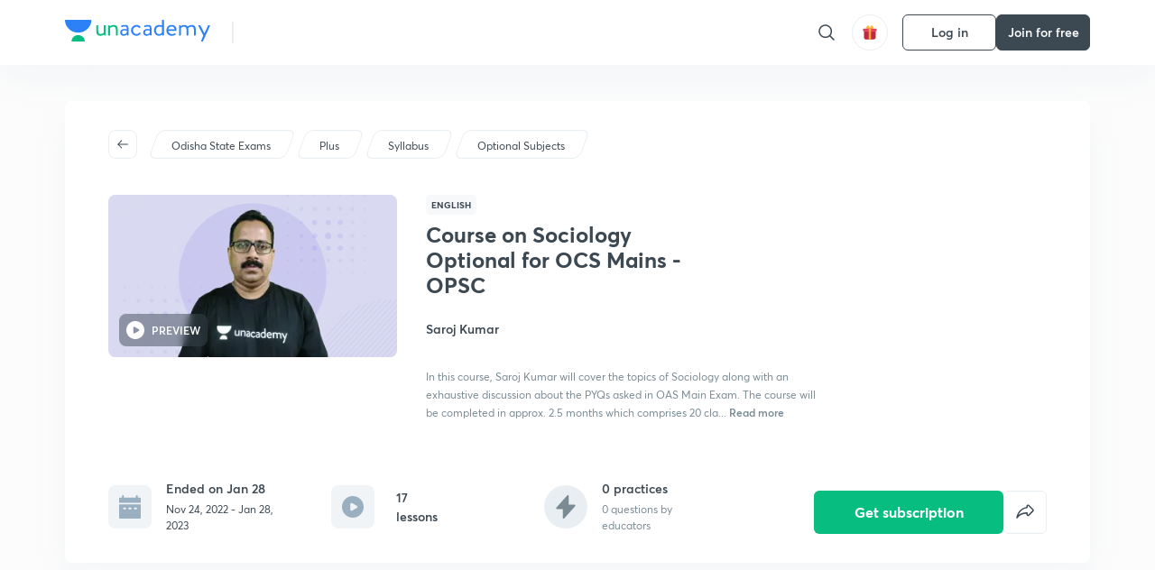

--- FILE ---
content_type: text/html; charset=utf-8
request_url: https://unacademy.com/course/fast-track-course-in-sociology/W9SHCGUK
body_size: 46326
content:
<!DOCTYPE html><html lang="en"><head><meta charSet="utf-8"/><meta name="viewport" content="width=device-width, initial-scale=1.0"/><style>:root{
      --filter: 0;
      --theme: light;
      --color-opacity: 1;

      --color-base-0: #FCFCFC;
      --color-base-1: #FFFFFF;
      --color-base-light-0: #F7F9FB;
      --color-base-light-0-secondary: #F7F9FB;
      --color-base-fill: #3C4852;

      --color-text-primary: #3C4852;
      --color-text-secondary: #7A8B94;
      --color-text-tertiary: #FFFFFF;
      --color-text-secondary-light: #A6B3BA;
      --color-text-primary-light: #7A8B94;

      --color-shadow: rgba(233, 238, 242, 0.4);
      --color-shadow2: rgba(221, 230, 237, 0.4);
      --color-overlay: rgba(0, 0, 0, 0.5);
      --color-divider: #E9EEF2;
      --color-divider-secondary: #F0F4F7;
      --color-divider-tertiary: #3C4852;

      --color-primary-focus: #1E2429;
      --color-green-focus: #00965;
      --color-red-border-focus: #FEF5F5;
      --color-red-fill-focus: #C53D3D;
      --color-background:#FFF4E5;
      --color-progress-grey: #636D75;
      --color-progress-grey-secondary: #8A9197;
      --color-progress-base: #B1B6BA;
      --color-progress-base-secondary: #D8DADC;
      --color-purple: #E5E1FF;
      --color-purple-dark: #7F6EFC;
      --color-progress-base-primary: #000000;
      --color-purple-secondary: rgba(152, 117, 255, 0.1);
      --color-grey-background: #595959;

      --color-orange-1: #FFF5E5;

      --color-brown-1: #522C2C;
      --color-brown-2: #522C2C;
      --color-brown-3:  #A46840;

      --color-violet-1: #F7F9FB;
      --color-violet-2: #6B6D9C;

      --color-yellow-1: #B2863B;

      --color-blue-1: #45889F;

      --color-educator-bg: #F4F4F4;

      --color-accent-blue: #2d81f7;

      --color-red-1:#D84141;
      
      --color-red-2:#FFD8D8;

      --color-green-2: #08BD80;

      --color-grey-1: #e6e6e6;

      --color-blue-bg:rgba(45, 129, 247, 0.1);

      --color-blue-text: #086FFF;
    
      --color-bg-yellow: #FFFBEE;

       --color-brown-title: #905318;

      --color-green-bg: rgba(8, 189, 128, 0.1);

      --color-green-focus: rgba(0, 153, 101, 1);

      ;
  --color-i-white: #FFFFFF;
  --color-i-gray-93: #ABC9C7;
  --color-i-gray-94: #B9DFDC;
  --color-i-gray-95: #CADDDC;
  --color-i-gray-96: #DCEFED;
  --color-i-gray-97: #D8E6E5;
  --color-i-gray-98: #F3F5F7;
  --color-i-gray-99: #FCFCFC;
  --color-i-white-99: #EBF6F5;
  --color-i-green-99: #8DCCC5;
  --color-i-all-black: #000000;
  --color-i-pitch-black: #000000;
  --color-i-light-gray: #FCFCFCF;
  --color-i-white-v2: #8698a6;
  --color-i-white-v3: #FEFEFE;
  --color-i-gray: #627984;
  --color-i-gray-2: #CACACA;
  --color-i-gray-v2: #F0F4F7;
  --color-i-light-green: #E6F8F2;
  --color-i-light-orange: #FFEBCE;
  --color-i-light-red: #FFDAE1;
  --color-i-light-blue: #E5EDFA;
  --color-i-transparent-blue: #EAF2FE;
  --color-i-violet: #BA61D4;
  --color-i-vanilla: #F08FB4;
  --color-i-black: #3C4852;
  --color-i-black-light-25: rgba(60, 72, 82, 0.3);
  --color-i-dark-gray: #333333;
  --color-i-golden: #FFF7E8;
  --color-i-dark-gray-blue: #364049;
  
  --color-i-green: #08bd80;
  --color-i-green-light: rgba(8, 189, 128, 0.10);
  --color-i-green-focus: #009965;
  --color-i-blue: #2d81f7;
  --color-i-red: #eb5757;
  --color-i-red-light: rgba(235, 87, 87, 0.05);
  --color-i-red-focus: #C53D3D;
  --color-i-orange: #FFAD3B;
  

  --color-i-icon-gold: #F4D978;
  --color-i-icon-timer-gold: #D2B85A;
  --color-i-icon-butter: #DABC4C;
  --color-i-icon-butter-light: #FFE1BE52;
  --color-i-icon-black: #222222;
  --color-i-icon-dark-base: #2A2B2D;
  --color-i-icon-dark-header: #0909095c;
  --color-i-icon-dark-primary: #101010;
  --color-i-icon-dark-primary-transparent: #101010F2;
  --color-i-icon-light-hover: #2e2e2e;
  --color-i-icon-shadow: #3b3838bf;
  --color-i-icon-dark: #181919;
  --color-i-icon-dark-button: #242526;
  --color-i-icon-dark-secondary: #A2A0A2;
  --color-i-icon-dark-tertiary: #121212;
  --color-i-icon-dark-supporting: #424244;
  --color-i-icon-dark-supporting-secondary: #151515;
  --color-i-icon-light-tertiary: #F4F4F3;
  --color-i-icon-tacha: #CDB660;
  --color-i-icon-loader: #9098A3BF;
  --color-i-icon-progress: #FCFCFC30;
  --color-i-icon-overlay: #080808f2;
  --color-i-icon-gradient-1: #AA823D;
  --color-i-icon-gradient-2: #EFE288;
  --color-i-icon-gradient-3: #D1B85A;
  --color-i-icons-gradient: linear-gradient(261.69deg, #AA823D -0.19%, #EFE288 59.57%, #D1B85A 85.24%);
  --color-i-icons-skeleton-gradient: linear-gradient(90deg, rgba(0, 0, 0, 0),rgba(69, 64, 64, 0.23), rgba(0, 0, 0, 0));
  --color-i-icon-divider: #2A2B2D;
  --color-i-icon-base-fill: #F8F8F8;
  --color-i-icon-light-border: #2a2b2d6b;

  --color-i-accent-green: #08bd80;

  --color-i-text-black: #808080;
  --color-i-test: #4BB0D0;
  --color-i-combat: #2D81F7;
  --color-i-lmp: #5054cf;
  --color-i-silver: #837D8A;
  --color-i-light-silver: #E9E5EE;
  --color-i-divider: #e9eef2;
  --color-i-class: rgba(80, 84, 207, 0.15);
  --color-i-notes: rgba(255, 148, 115, 0.15);
  --color-i-practice: rgba(25, 154, 162, 0.15);
  --color-i-test-pink: rgba(234, 90, 143, 0.15);
  --color-i-combat-blue: rgba(60, 127, 250, 0.15);
  --color-i-white-transparent: rgba(252, 252, 252, 0.843);
  --color-i-winter-logo-blue: #003c8f;

  --color-i-facebook: #3B5998;
  --color-i-twitter: #00ACEE;
  --color-i-linkedIn: #0072B1;

  --color-i-light-gray: #FCFCFCF;
  --color-i-white-v2: #8698a6;
  --color-i-gray: #627984;
  --color-i-gray-v2: #F0F4F7;
  --color-i-gray-1: #a0a0a0;
  --color-i-gray-2: #c4c4c4;
  --color-i-gray-3: #9AAFBF;
  --color-i-gray-4: #EAEDF4;
  --color-i-gray-5: #D4DCE2;
  --color-i-gray-6: #F3F9FE;
  --color-i-gray-7: #F7F9FA;
  --color-i-gray-8: #94a8b3;
  --color-i-gray-9: #F4F4F3;
  --color-i-gray-10: #f8fafd;
  --color-i-gray-11: #DEE6EB;
  --color-i-gray-12: #828282;
  --color-i-gray-13: #7A8B94;
  --color-i-gray-14: #dde6ed;
  --color-i-gray-15: #7893a7;
  --color-i-gray-16: #EEEEEE;
  --color-i-gray-17: #6d6c84;
  --color-i-gray-18: #636D75;
  --color-i-gray-19: #f4f4f4;
  --color-i-gray-20: #babac0;
  --color-i-gray-21: #a0a0a5;
  --color-i-gray-22: #f0f0f0;
  --color-i-gray-23: #6d6d6d;
  --color-i-gray-24: #a0a096;
  --color-i-gray-25: #bcc5c9;
  --color-i-gray-26: #e1e0e0;
  --color-i-gray-27: #ededed;
  --color-i-gray-light-25: rgba(188, 197, 201, 0.3);
  --color-i-gray-28: #f8f8f8;
  --color-i-gray-29: #eBeBe8;
  --color-i-gray-30: rgba(0, 0, 0, 0.7);
  --color-i-gray-31: #d9d9d9;
  --color-i-gray-32: rgba(134, 152, 166, 0.12);
  --color-i-gray-33: rgba(255, 173, 59, 0.12);
  --color-i-gray-34: rgba(255, 255, 255, 0.14);
  --color-i-gray-35: #ebebeb;
  --color-i-gray-36: #f5f8fc;
  --color-i-gray-37: rgba(233, 238, 242, 0);
  --color-i-gray-38: #8B8B8B;
  --color-i-gray-39: #849295;
  --color-i-gray-40: #54748C;
  --color-i-gray-41: #f5f5f5;
  --color-i-gray-42: #8FA3B2;

  --color-i-violet-1: #7b8ab5;
  --color-i-violet-2: #493aaf;
  --color-i-violet-3: #ebe8ff;
  --color-i-violet-4: #5054CF;
  --color-i-violet-5: #4939ad;
  --color-i-violet-6: #eae7fa;
  --color-i-violet-7: #7b8ab5;
  --color-i-violet-8: #162e6d;
  --color-i-violet-9: #5754DB;
  --color-i-violet-10: #7D57EB;
  --color-i-violet-11: #F4F1FF;
  --color-i-violet-12: #7260E0;
  --color-i-violet-13: #9762f6;
  --color-i-violet-14: #8873FF;
  --color-i-violet-15: #9875FF;
  --color-i-violet-16: #070D1E;
  --color-i-violet-light: #B3C6F2;
  --color-i-violet-dark: #00154a;
  --color-i-violet-dark-1: #f7f9fb;
  --color-i-violet-light-1: #1f3262;
  --color-i-violet-17: #EDDEFF;
  --color-i-violet-18: #4B138F;
  --color-i-violet-19: #5816A9;
  --color-i-violet-20: #DFDEFF;
  --color-i-violet-21: #3B077A;
  --color-i-violet-22: #071437;
  --color-i-voilet-23: #745ae3;
  --color-i-voilet-24: rgba(45, 129, 247, 0.07);
  --color-i-voilet-25: #7B2C57;


  --color-i-blue: #2d81f7;
  --color-i-blue-1: #a9d4ff;
  --color-i-blue-2: #76baff;
  --color-i-blue-3: #1087ff;
  --color-i-blue-4: #1380d0;
  --color-i-blue-5: #e8f1ff;
  --color-i-blue-6: #f7faff;
  --color-i-blue-7: #3878D4;
  --color-i-blue-8: rgba(150, 194, 255, 0.8);
  --color-i-blue-9: #81b5ff;
  --color-i-blue-10: #f1f9ff;
  --color-i-blue-11: #f2f7fa;
  --color-i-blue-12: #54A4FF;
  --color-i-blue-13: rgba(229, 244, 255, 0.44);
  --color-i-blue-14: #eaf2fe;
  --color-i-blue-15: #eef6ff;
  --color-i-blue-16: #10A5D4;
  --color-i-blue-17: #5F8CF3;
  --color-i-blue-18: #408cf7;
  --color-i-blue-19: #1c76f3;
  --color-i-blue-20: #46BBE7;
  --color-i-blue-21: #0078d7;
  --color-i-blue-22: #f2f8ff;
  --color-i-blue-23: #086FFF;
  --color-i-blue-24: #20496b;
  --color-i-blue-25: #49BBDE;
  --color-i-blue-26: #ECF4FE;
  --color-i-blue-27: rgba(45, 129, 247, 0.1);
  --color-i-blue-28 : #d2e4fe;
  --color-i-blue-29 : #116ae8;
  --color-i-blue-30 : #CEE4FF;
  --color-i-blue-31 : #073D7F;
  --color-i-blue-32: #C2D8F3;
  --color-i-blue-33: #4A74BE;
  --color-i-blue-34: #3CAAEB;
  --color-i-blue-35 : #57b4f8;
  --color-i-blue-36: #C3D5E3;
  --color-i-blue-37: #E9F2FF;
  --color-i-blue-38: #209AB5;
  --color-i-blue-39: #069AB8;
  --color-i-blue-40: #3F51b5;
  --color-i-blue-41: #f8f8ff;
  --color-i-blue-42: rgba(32, 159, 177, 0.1);
  --color-i-blue-43: #004D81;
  --color-i-blue-44: #0D1837;
  --color-i-blue-45: #0D4491;
  --color-i-blue-46: #5873FF;
  --color-i-blue-47: #2d81f71a;
  --color-i-blue-48: #E6F0FE;

  --color-i-orange-1: #FFAD3B;
  --color-i-orange-2: #F19731;
  --color-i-orange-3: #FFEBCE;
  --color-i-orange-4: #ffeed7;
  --color-i-orange-5: #ffdc96;
  --color-i-orange-6: #fff0d0;
  --color-i-orange-7: #fff6e2;
  --color-i-orange-8: #fae3bd;
  --color-i-orange-9: #ffedd3;
  --color-i-orange-10: #fffbeb;
  --color-i-orange-11: #FFB800;
  --color-i-orange-12: #FDD0A8;
  --color-i-orange-13: #FFAA00;
  --color-i-orange-14: #FFF7EC;
  --color-i-orange-15: #EBD3A7;
  --color-i-orange-16: rgba(255, 173, 59, 0.12);
  --color-i-orange-17: rgba(233, 149, 23, 0.1);
  --color-i-orange-18: #FFF9F0;
  --color-i-orange-19: #FFF0DE;
  --color-i-orange-20: #F4D199;
  --color-i-orange-21: #FFF6EA;
  --color-i-orange-22: #ff9502;
  --color-i-orange-23: #833D0F;
  --color-i-orange-24: #FDC473CC;

  
  --color-i-yellow-1: #F1C119;
  --color-i-yellow-2: #FFE294;
  --color-i-yellow-3: #fff2d7;
  --color-i-yellow-4: #FDB858;
  --color-i-yellow-5: #FF9706;
  --color-i-yellow-6: #FFF3C9;
  --color-i-yellow-7: #CBA678;
  --color-i-yellow-8: #FCF8E7;
  --color-i-yellow-9: #fffefc;
  --color-i-yellow-10: #E79422;
  --color-i-yellow-13: #FFDA7C;
  --color-i-yellow-14: #F1B334;
  

  --color-i-pink-1: #fdeeee;
  --color-i-pink-2: #FFDAE1;
  --color-i-pink-3: #ffcdcd;
  --color-i-pink-4: #fe7b7c;
  --color-i-pink-5: #FFF4F4;
  --color-i-pink-6: #FDEFEF;
  --color-i-pink-7: #ff8080;


  --color-i-red-focus: #C53D3D;
  --color-i-red: #eb5757;
  --color-i-red-1: #F67474;
  --color-i-red-2: #EA6060;
  --color-i-red-3: #EB5757;
  --color-i-red-4:  #EB57571A;

  --color-i-brown-1: #B67245;
  --color-i-brown-2: #905318;
  --color-i-brown-3: #ab8355;
  --color-i-brown-4: #6C2A18;
  --color-i-brown-5: #6C520B;
  --color-i-brown-6: rgba(255, 173, 59, 0.2);
  --color-i-brown-7: #522C2C;
  --color-i-brown-8: #5D3402;
  --color-i-brown-9: #594602;
  --color-i-brown-10: #93550A;
  --color-i-brown-11: #885626;
  --color-i-brown-12: rgba(255, 173, 59, 0.1);
  --color-i-brown-13:  #DE7800;
  --color-i-brown-14: #CD691E;


  --color-i-turquoise-1: #21C5C6;
  --color-i-turquoise-2: #17AEB5;
  --color-i-turquoise-3: #a9f4fc;
  --color-i-turquoise-4: #199AA2;
  --color-i-turquoise-5: #01BCDB;
  --color-i-turquoise-6: #1FC1C1;

  --color-i-light-green: #E6F8F2;
  --color-i-green: #08bd80;
  --color-i-green-focus: #009965;
  --color-i-accent-green: #08bd80;
  --color-i-quiz: #04AA82;
  --color-i-green-1: #eefff7;
  --color-i-green-2: #cdfbe5;
  --color-i-green-3: #93B112;
  --color-i-green-4: #079364;
  --color-i-green-5: #62DBB2;
  --color-i-green-6: #E3F5EF;
  --color-i-green-7: #01B196;
  --color-i-green-8: #199AA2;
  --color-i-green-9: #1CC18A;
  --color-i-green-10: #E7F9F3;
  --color-i-green-11: #44A182;
  --color-i-green-12: rgba(8, 189, 128, 0.1);
  --color-i-green-13: #CAFFFF;
  --color-i-green-14: #086969;
  --color-i-green-15: #D5FFEB;
  --color-i-green-16: #00312A;
  --color-i-green-17: #008E7E;
  --color-i-green-18: #0099651A;

  --color-i-pitch-black: #000000;
  --color-i-black-1: #202022;
  --color-i-black-2: #0b1a3e;
  --color-i-black-3: #1f2432;
  --color-i-black-4: #071128;
  --color-i-black-5: #2c2c2e;
  --color-i-black-6: rgba(11, 11, 11, 0.4);
  --color-i-black-7: #2C3236;
  --color-i-black-8: #404040;
  --color-i-black-9: #01100D;
  --color-i-black-10: #00000080;

  --color-i-gold-1: #FED05C;
  --color-i-gold-2: #FDF5E4;
  --color-i-gold-3: #FFE6B2;
  --color-i-gold-4: #FFF8E0;

  --color-i-silver-1: #F8FBFD;
  --color-i-silver-2: #E2EDF4;

  --color-i-highlight: #FFEEC4;
  --color-i-current-highlight: #FBD39B;
  --color-i-yellow-11: #fffaf3;
  --color-i-yellow-12: #fef4e6;
  --color-i-orange-light: #FFAD3B;
  --color-i-orange-streaks: #FFB54E;
  --color-i-orange-dark: #f99d47;
  --color-i-blue-streaks: #34A4FF;

  --color-rank-pill-1: #B2863B;
  --color-rank-pill-2: #45889F;
  --color-rank-pill-3: #A46840;
  --color-rank-pill-4: #6B6D9C;

  --color-accent-blue: #2d81f7;

  --color-red-1:#D84141;
      
  --color-red-2:#FFD8D8;

  --color-green-2: #08BD80;

  --color-grey-1: #e6e6e6;

}</style><link rel="preload" as="image" imageSrcSet="https://static.uacdn.net/production/_next/static/images/giftHomePage.svg?q=75&amp;auto=format%2Ccompress&amp;w=32 1x, https://static.uacdn.net/production/_next/static/images/giftHomePage.svg?q=75&amp;auto=format%2Ccompress&amp;w=48 2x"/><meta name="twitter:card" content="summary"/><meta name="twitter:creator" content="@unacademy"/><meta property="og:type" content="website"/><meta property="og:image:width" content="800"/><meta property="og:image:height" content="600"/><meta property="og:site_name" content="Unacademy"/><meta property="theme-color" content="FFA500"/><meta property="twitter:app:id:iphone" content="1342565069"/><meta property="twitter:app:id:ipad" content="1342565069"/><meta property="twitter:app:id:googleplay" content="4976430399163977061"/><meta property="twitter:app:url:iphone" content="medium://p/9fd506428204"/><meta property="twitter:app:name:iphone" content="Unacademy IOS"/><meta property="al:ios:app_name" content="Unacademy IOS"/><meta property="al:ios:app_store_id" content="1342565069"/><meta property="al:ios:url" content="medium://p/9fd506428204"/><meta property="al:android:package" content="com.unacademyapp"/><meta property="al:android:url" content="unacademy://goal/ssc-exams/VLEMN/free"/><meta property="al:android:app_name" content="Unacademy Android"/><meta name="robots" content="index,follow"/><meta name="googlebot" content="index,follow"/><meta property="og:url" content="https://unacademy.com/course/fast-track-course-in-sociology/W9SHCGUK"/><meta property="og:image" content="https://static.uacdn.net/thumbnail/graph_images/8665fbd0df1b4f85b085494efa2c0e34.png"/><title>Odisha State Exams - Course on Sociology Optional for OCS Mains - OPSC by Unacademy</title><meta property="og:title" content="Odisha State Exams - Course on Sociology Optional for OCS Mains - OPSC by Unacademy"/><meta name="description" content="Enrol for Odisha State Exams Course on Sociology Optional for OCS Mains - OPSC conducted by Saroj Kumar on Unacademy. The course is taught in English."/><meta property="og:description" content="Enrol for Odisha State Exams Course on Sociology Optional for OCS Mains - OPSC conducted by Saroj Kumar on Unacademy. The course is taught in English."/><link rel="canonical" href="https://unacademy.com/course/fast-track-course-in-sociology/W9SHCGUK"/><script type="application/ld+json">{"@context":"https:\/\/schema.org\/","@graph":[{"@context":"https:\/\/schema.org\/","@type":"Course","image":"https:\/\/static.uacdn.net\/thumbnail\/course\/v2\/65CB55D0-E014-450E-A280-7B81A997A918_plus.png?q=100&w=512","courseCode":"W9SHCGUK","accessMode":["auditory","visual"],"url":"https:\/\/unacademy.com\/course\/course-on-sociology-optional-for-ocs-mains-opsc\/W9SHCGUK","thumbnailUrl":"https:\/\/static.uacdn.net\/thumbnail\/course\/v2\/65CB55D0-E014-450E-A280-7B81A997A918_plus.png?q=100&w=512","provider":{"@type":"Organization","name":"Saroj Kumar","sameAs":"https:\/\/unacademy.com\/@sarojsamal"},"about":{"name":"Optional Subjects"},"audience":{"audienceType":["Anyone Prepearing for Odisha State Exams"],"@type":"Audience"},"name":"Course on Sociology Optional for OCS Mains - OPSC","inLanguage":"English","publisher":{"@type":"Organization","name":"Unacademy","sameAs":"https:\/\/unacademy.com\/"},"description":"In this course, Saroj Kumar will cover the topics of Sociology along with an exhaustive discussion about the PYQs asked in OAS Main Exam. The course will be completed in approx. 2.5 months which comprises 20 classes with a duration of 120 minutes each. The sessions will be covered in English and the notes will be provided in English.","@id":"https:\/\/unacademy.com\/course\/course-on-sociology-optional-for-ocs-mains-opsc\/W9SHCGUK","creator":[{"@type":"Person","name":"Saroj Kumar"}],"isAccessibleForFree":"http:\/\/schema.org\/False","hasCourseInstance":[{"@type":"CourseInstance","courseMode":["Online","Distance Learning"],"startDate":"2022-11-24"}]},{"@context":"https:\/\/schema.org\/","@type":"BreadcrumbList","itemListElement":[{"@type":"ListItem","position":1,"name":"Explore","item":"https:\/\/unacademy.com\/explore"},{"@type":"ListItem","position":2,"name":"Odisha State Exams","item":"https:\/\/unacademy.com\/goal\/odisha-state-exams\/XTKHH"},{"@type":"ListItem","position":3,"name":"Course on Sociology Optional for OCS Mains - OPSC","item":"https:\/\/unacademy.com\/course\/course-on-sociology-optional-for-ocs-mains-opsc\/W9SHCGUK"}]}]}</script><link rel="preload" as="image" imageSrcSet="https://static.uacdn.net/thumbnail/course/v2/65CB55D0-E014-450E-A280-7B81A997A918_plus.png?q=75&amp;w=384&amp;auto=format%2Ccompress 1x, https://static.uacdn.net/thumbnail/course/v2/65CB55D0-E014-450E-A280-7B81A997A918_plus.png?q=75&amp;w=640&amp;auto=format%2Ccompress 2x"/><link rel="preload" as="image" imageSrcSet="https://static.uacdn.net/production/_next/static/images/logo.svg?q=75&amp;auto=format%2Ccompress&amp;w=256 1x, https://static.uacdn.net/production/_next/static/images/logo.svg?q=75&amp;auto=format%2Ccompress&amp;w=384 2x"/><meta name="next-head-count" content="34"/><link rel="shortcut icon" href="https://static.uacdn.net/production/_next/static/favicon.ico"/><meta name="theme-color" content="#3C4852"/><link rel="manifest" href="/static/manifest.json" crossorigin="use-credentials"/><meta name="mobile-web-app-capable" content="yes"/><meta name="apple-mobile-web-app-capable" content="yes"/><meta name="application-name" content="Unacademy"/><meta name="apple-mobile-web-app-title" content="Unacademy"/><meta property="og:logo" content="https://static.uacdn.net/production/_next/static/icons/icon-72x72.png"/><meta property="og:logo" content="https://static.uacdn.net/production/_next/static/icons/icon-96x96.png"/><meta property="og:logo" content="https://static.uacdn.net/production/_next/static/icons/icon-128x128.png"/><meta property="og:logo" content="https://static.uacdn.net/production/_next/static/icons/icon-144x144.png"/><meta property="og:logo" content="https://static.uacdn.net/production/_next/static/icons/icon-152x152.png"/><meta property="og:logo" content="https://static.uacdn.net/production/_next/static/icons/icon-192x192.png"/><meta property="og:logo" content="https://static.uacdn.net/production/_next/static/icons/icon-384x384.png"/><meta property="og:logo" content="https://static.uacdn.net/production/_next/static/icons/icon-512x512.png"/><link rel="apple-touch-icon" href="https://static.uacdn.net/production/_next/static/icons/icon-192x192.png"/><meta name="msapplication-starturl" content="/"/><link rel="preconnect" href="https://static.uacdn.net" crossorigin="true"/><link rel="preconnect" href="https://errors3.unacademy.com/" crossorigin="true"/><link rel="dns-prefetch" href="https://www.google-analytics.com" crossorigin="true"/><script async="" src="https://www.googletagmanager.com/gtag/js?id=GTM-5F85XTW"></script><script>
            window.dataLayer = window.dataLayer || [];
            function gtag(){dataLayer.push(arguments);}
            gtag('js', new Date());
            gtag('config', 'GTM-5F85XTW', {
              page_path: window.location.pathname,
            });
          </script><noscript data-n-css=""></noscript><script defer="" nomodule="" src="https://static.uacdn.net/production/_next/static/chunks/polyfills-c67a75d1b6f99dc8.js"></script><script data-partytown-config="">
            partytown = {
              lib: "https://static.uacdn.net/production/_next/static/~partytown/"
            };
          </script><script data-partytown="">!(function(w,p,f,c){c=w[p]=w[p]||{};c[f]=(c[f]||[])})(window,'partytown','forward');/* Partytown 0.7.5 - MIT builder.io */
!function(t,e,n,i,r,o,a,d,s,c,p,l){function u(){l||(l=1,"/"==(a=(o.lib||"/~partytown/")+(o.debug?"debug/":""))[0]&&(s=e.querySelectorAll('script[type="text/partytown"]'),i!=t?i.dispatchEvent(new CustomEvent("pt1",{detail:t})):(d=setTimeout(f,1e4),e.addEventListener("pt0",w),r?h(1):n.serviceWorker?n.serviceWorker.register(a+(o.swPath||"partytown-sw.js"),{scope:a}).then((function(t){t.active?h():t.installing&&t.installing.addEventListener("statechange",(function(t){"activated"==t.target.state&&h()}))}),console.error):f())))}function h(t){c=e.createElement(t?"script":"iframe"),t||(c.setAttribute("style","display:block;width:0;height:0;border:0;visibility:hidden"),c.setAttribute("aria-hidden",!0)),c.src=a+"partytown-"+(t?"atomics.js?v=0.7.5":"sandbox-sw.html?"+Date.now()),e.body.appendChild(c)}function f(n,r){for(w(),i==t&&(o.forward||[]).map((function(e){delete t[e.split(".")[0]]})),n=0;n<s.length;n++)(r=e.createElement("script")).innerHTML=s[n].innerHTML,e.head.appendChild(r);c&&c.parentNode.removeChild(c)}function w(){clearTimeout(d)}o=t.partytown||{},i==t&&(o.forward||[]).map((function(e){p=t,e.split(".").map((function(e,n,i){p=p[i[n]]=n+1<i.length?"push"==i[n+1]?[]:p[i[n]]||{}:function(){(t._ptf=t._ptf||[]).push(i,arguments)}}))})),"complete"==e.readyState?u():(t.addEventListener("DOMContentLoaded",u),t.addEventListener("load",u))}(window,document,navigator,top,window.crossOriginIsolated);</script><script id="gtm-script" type="text/partytown" data-nscript="worker">
            (function(w,d,s,l,i){w[l]=w[l]||[];w[l].push({'gtm.start':
            new Date().getTime(),event:'gtm.js'});var f=d.getElementsByTagName(s)[0],
            j=d.createElement(s),dl=l!='dataLayer'?'&l='+l:'';j.async=true;j.src=
            'https://www.googletagmanager.com/gtm.js?id='+i+dl;f.parentNode.insertBefore(j,f);
            })(window,document,'script','dataLayer', 'GTM-5F85XTW');
          </script><script id="appsflyer-onelink" src="https://static.uacdn.net/production/_next/static/onelink-smart-script-V2.js" type="text/javascript" defer="" data-nscript="beforeInteractive"></script><script src="https://static.uacdn.net/production/_next/static/chunks/webpack-88411fb18d31919f.js" defer=""></script><script src="https://static.uacdn.net/production/_next/static/chunks/framework-a276e7e779152ce1.js" defer=""></script><script src="https://static.uacdn.net/production/_next/static/chunks/main-dcb22855a541aa7b.js" defer=""></script><script src="https://static.uacdn.net/production/_next/static/chunks/pages/_app-d72e0585081fcc2d.js" defer=""></script><script src="https://static.uacdn.net/production/_next/static/chunks/29107295-e58449d2aa441628.js" defer=""></script><script src="https://static.uacdn.net/production/_next/static/chunks/35303-0dc2cd0f75d6182a.js" defer=""></script><script src="https://static.uacdn.net/production/_next/static/chunks/5566-7c63988a5b741702.js" defer=""></script><script src="https://static.uacdn.net/production/_next/static/chunks/82492-c3b8df39b65cc4fc.js" defer=""></script><script src="https://static.uacdn.net/production/_next/static/chunks/2185-515a773abe8a6bea.js" defer=""></script><script src="https://static.uacdn.net/production/_next/static/chunks/36688-955528e047729d4e.js" defer=""></script><script src="https://static.uacdn.net/production/_next/static/chunks/89755-1a9999752ce09eac.js" defer=""></script><script src="https://static.uacdn.net/production/_next/static/chunks/50361-2e4664fde80d339a.js" defer=""></script><script src="https://static.uacdn.net/production/_next/static/chunks/13025-322410a968151173.js" defer=""></script><script src="https://static.uacdn.net/production/_next/static/chunks/35002-3cf387de2026a8da.js" defer=""></script><script src="https://static.uacdn.net/production/_next/static/chunks/65127-69f753063dff5e09.js" defer=""></script><script src="https://static.uacdn.net/production/_next/static/chunks/19802-f805ed6562385c99.js" defer=""></script><script src="https://static.uacdn.net/production/_next/static/chunks/17321-af3b2419f8e1be95.js" defer=""></script><script src="https://static.uacdn.net/production/_next/static/chunks/868-f2054ee19048d5cd.js" defer=""></script><script src="https://static.uacdn.net/production/_next/static/chunks/21322-eca98eb8746461ff.js" defer=""></script><script src="https://static.uacdn.net/production/_next/static/chunks/74061-f204c619912d6ea7.js" defer=""></script><script src="https://static.uacdn.net/production/_next/static/chunks/79253-00dbf202a253334e.js" defer=""></script><script src="https://static.uacdn.net/production/_next/static/chunks/16766-e5543847612c149a.js" defer=""></script><script src="https://static.uacdn.net/production/_next/static/chunks/42298-4bfb405466abc490.js" defer=""></script><script src="https://static.uacdn.net/production/_next/static/chunks/43433-13730999ec18db9e.js" defer=""></script><script src="https://static.uacdn.net/production/_next/static/chunks/80555-7311568fd513fd02.js" defer=""></script><script src="https://static.uacdn.net/production/_next/static/chunks/43496-c03af9aefb777797.js" defer=""></script><script src="https://static.uacdn.net/production/_next/static/chunks/22858-4adfe309e11deb86.js" defer=""></script><script src="https://static.uacdn.net/production/_next/static/chunks/38185-78c278e7972877b3.js" defer=""></script><script src="https://static.uacdn.net/production/_next/static/chunks/23566-34f10111a4ce8cda.js" defer=""></script><script src="https://static.uacdn.net/production/_next/static/chunks/26013-0084bda2a6ff4ebd.js" defer=""></script><script src="https://static.uacdn.net/production/_next/static/chunks/57131-26b333bdb760cd2b.js" defer=""></script><script src="https://static.uacdn.net/production/_next/static/chunks/50618-ea95c7a2071db5a8.js" defer=""></script><script src="https://static.uacdn.net/production/_next/static/chunks/75948-faddf5ac85331de4.js" defer=""></script><script src="https://static.uacdn.net/production/_next/static/chunks/31274-bec28b78f53b3804.js" defer=""></script><script src="https://static.uacdn.net/production/_next/static/chunks/35535-62bd417c97a180cd.js" defer=""></script><script src="https://static.uacdn.net/production/_next/static/chunks/24194-3a8441767ea0a941.js" defer=""></script><script src="https://static.uacdn.net/production/_next/static/chunks/68794-bcabfab7673bb8f0.js" defer=""></script><script src="https://static.uacdn.net/production/_next/static/chunks/67396-69feacaeb65c3a9c.js" defer=""></script><script src="https://static.uacdn.net/production/_next/static/chunks/22234-8d312837670e815f.js" defer=""></script><script src="https://static.uacdn.net/production/_next/static/chunks/48958-a0773bdfed1f6d35.js" defer=""></script><script src="https://static.uacdn.net/production/_next/static/chunks/pages/course/%5Bslug%5D/%5BcourseUID%5D-89ad6c3c4d5dad7f.js" defer=""></script><script src="https://static.uacdn.net/production/_next/static/NSj-wegTkpMBzLP8wWDLT/_buildManifest.js" defer=""></script><script src="https://static.uacdn.net/production/_next/static/NSj-wegTkpMBzLP8wWDLT/_ssgManifest.js" defer=""></script><style id="jss-server-side">.MuiButtonBase-root {
  color: inherit;
  border: 0;
  cursor: pointer;
  margin: 0;
  display: inline-flex;
  outline: 0;
  padding: 0;
  position: relative;
  align-items: center;
  user-select: none;
  border-radius: 0;
  vertical-align: middle;
  -moz-appearance: none;
  justify-content: center;
  text-decoration: none;
  background-color: transparent;
  -webkit-appearance: none;
  -webkit-tap-highlight-color: transparent;
}
.MuiButtonBase-root::-moz-focus-inner {
  border-style: none;
}
.MuiButtonBase-root.Mui-disabled {
  cursor: default;
  pointer-events: none;
}
@media print {
  .MuiButtonBase-root {
    color-adjust: exact;
  }
}
  .MuiIconButton-root {
    flex: 0 0 auto;
    color: rgba(0, 0, 0, 0.54);
    padding: 12px;
    overflow: visible;
    font-size: 1.5rem;
    text-align: center;
    transition: background-color 150ms cubic-bezier(0.4, 0, 0.2, 1) 0ms;
    border-radius: 50%;
  }
  .MuiIconButton-root:hover {
    background-color: rgba(0, 0, 0, 0.04);
  }
  .MuiIconButton-root.Mui-disabled {
    color: rgba(0, 0, 0, 0.26);
    background-color: transparent;
  }
@media (hover: none) {
  .MuiIconButton-root:hover {
    background-color: transparent;
  }
}
  .MuiIconButton-edgeStart {
    margin-left: -12px;
  }
  .MuiIconButton-sizeSmall.MuiIconButton-edgeStart {
    margin-left: -3px;
  }
  .MuiIconButton-edgeEnd {
    margin-right: -12px;
  }
  .MuiIconButton-sizeSmall.MuiIconButton-edgeEnd {
    margin-right: -3px;
  }
  .MuiIconButton-colorInherit {
    color: inherit;
  }
  .MuiIconButton-colorPrimary {
    color: #3f51b5;
  }
  .MuiIconButton-colorPrimary:hover {
    background-color: rgba(63, 81, 181, 0.04);
  }
@media (hover: none) {
  .MuiIconButton-colorPrimary:hover {
    background-color: transparent;
  }
}
  .MuiIconButton-colorSecondary {
    color: #f50057;
  }
  .MuiIconButton-colorSecondary:hover {
    background-color: rgba(245, 0, 87, 0.04);
  }
@media (hover: none) {
  .MuiIconButton-colorSecondary:hover {
    background-color: transparent;
  }
}
  .MuiIconButton-sizeSmall {
    padding: 3px;
    font-size: 1.125rem;
  }
  .MuiIconButton-label {
    width: 100%;
    display: flex;
    align-items: inherit;
    justify-content: inherit;
  }
  .MuiButton-root {
    color: rgba(0, 0, 0, 0.87);
    padding: 6px 16px;
    font-size: 0.875rem;
    min-width: 64px;
    box-sizing: border-box;
    transition: background-color 250ms cubic-bezier(0.4, 0, 0.2, 1) 0ms,box-shadow 250ms cubic-bezier(0.4, 0, 0.2, 1) 0ms,border 250ms cubic-bezier(0.4, 0, 0.2, 1) 0ms;
    font-family: "Roboto", "Helvetica", "Arial", sans-serif;
    font-weight: 500;
    line-height: 1.75;
    border-radius: 4px;
    letter-spacing: 0.02857em;
    text-transform: uppercase;
  }
  .MuiButton-root:hover {
    text-decoration: none;
    background-color: rgba(0, 0, 0, 0.04);
  }
  .MuiButton-root.Mui-disabled {
    color: rgba(0, 0, 0, 0.26);
  }
@media (hover: none) {
  .MuiButton-root:hover {
    background-color: transparent;
  }
}
  .MuiButton-root:hover.Mui-disabled {
    background-color: transparent;
  }
  .MuiButton-label {
    width: 100%;
    display: inherit;
    align-items: inherit;
    justify-content: inherit;
  }
  .MuiButton-text {
    padding: 6px 8px;
  }
  .MuiButton-textPrimary {
    color: #3f51b5;
  }
  .MuiButton-textPrimary:hover {
    background-color: rgba(63, 81, 181, 0.04);
  }
@media (hover: none) {
  .MuiButton-textPrimary:hover {
    background-color: transparent;
  }
}
  .MuiButton-textSecondary {
    color: #f50057;
  }
  .MuiButton-textSecondary:hover {
    background-color: rgba(245, 0, 87, 0.04);
  }
@media (hover: none) {
  .MuiButton-textSecondary:hover {
    background-color: transparent;
  }
}
  .MuiButton-outlined {
    border: 1px solid rgba(0, 0, 0, 0.23);
    padding: 5px 15px;
  }
  .MuiButton-outlined.Mui-disabled {
    border: 1px solid rgba(0, 0, 0, 0.12);
  }
  .MuiButton-outlinedPrimary {
    color: #3f51b5;
    border: 1px solid rgba(63, 81, 181, 0.5);
  }
  .MuiButton-outlinedPrimary:hover {
    border: 1px solid #3f51b5;
    background-color: rgba(63, 81, 181, 0.04);
  }
@media (hover: none) {
  .MuiButton-outlinedPrimary:hover {
    background-color: transparent;
  }
}
  .MuiButton-outlinedSecondary {
    color: #f50057;
    border: 1px solid rgba(245, 0, 87, 0.5);
  }
  .MuiButton-outlinedSecondary:hover {
    border: 1px solid #f50057;
    background-color: rgba(245, 0, 87, 0.04);
  }
  .MuiButton-outlinedSecondary.Mui-disabled {
    border: 1px solid rgba(0, 0, 0, 0.26);
  }
@media (hover: none) {
  .MuiButton-outlinedSecondary:hover {
    background-color: transparent;
  }
}
  .MuiButton-contained {
    color: rgba(0, 0, 0, 0.87);
    box-shadow: 0px 3px 1px -2px rgba(0,0,0,0.2),0px 2px 2px 0px rgba(0,0,0,0.14),0px 1px 5px 0px rgba(0,0,0,0.12);
    background-color: #e0e0e0;
  }
  .MuiButton-contained:hover {
    box-shadow: 0px 2px 4px -1px rgba(0,0,0,0.2),0px 4px 5px 0px rgba(0,0,0,0.14),0px 1px 10px 0px rgba(0,0,0,0.12);
    background-color: #d5d5d5;
  }
  .MuiButton-contained.Mui-focusVisible {
    box-shadow: 0px 3px 5px -1px rgba(0,0,0,0.2),0px 6px 10px 0px rgba(0,0,0,0.14),0px 1px 18px 0px rgba(0,0,0,0.12);
  }
  .MuiButton-contained:active {
    box-shadow: 0px 5px 5px -3px rgba(0,0,0,0.2),0px 8px 10px 1px rgba(0,0,0,0.14),0px 3px 14px 2px rgba(0,0,0,0.12);
  }
  .MuiButton-contained.Mui-disabled {
    color: rgba(0, 0, 0, 0.26);
    box-shadow: none;
    background-color: rgba(0, 0, 0, 0.12);
  }
@media (hover: none) {
  .MuiButton-contained:hover {
    box-shadow: 0px 3px 1px -2px rgba(0,0,0,0.2),0px 2px 2px 0px rgba(0,0,0,0.14),0px 1px 5px 0px rgba(0,0,0,0.12);
    background-color: #e0e0e0;
  }
}
  .MuiButton-contained:hover.Mui-disabled {
    background-color: rgba(0, 0, 0, 0.12);
  }
  .MuiButton-containedPrimary {
    color: #fff;
    background-color: #3f51b5;
  }
  .MuiButton-containedPrimary:hover {
    background-color: #303f9f;
  }
@media (hover: none) {
  .MuiButton-containedPrimary:hover {
    background-color: #3f51b5;
  }
}
  .MuiButton-containedSecondary {
    color: #fff;
    background-color: #f50057;
  }
  .MuiButton-containedSecondary:hover {
    background-color: #c51162;
  }
@media (hover: none) {
  .MuiButton-containedSecondary:hover {
    background-color: #f50057;
  }
}
  .MuiButton-disableElevation {
    box-shadow: none;
  }
  .MuiButton-disableElevation:hover {
    box-shadow: none;
  }
  .MuiButton-disableElevation.Mui-focusVisible {
    box-shadow: none;
  }
  .MuiButton-disableElevation:active {
    box-shadow: none;
  }
  .MuiButton-disableElevation.Mui-disabled {
    box-shadow: none;
  }
  .MuiButton-colorInherit {
    color: inherit;
    border-color: currentColor;
  }
  .MuiButton-textSizeSmall {
    padding: 4px 5px;
    font-size: 0.8125rem;
  }
  .MuiButton-textSizeLarge {
    padding: 8px 11px;
    font-size: 0.9375rem;
  }
  .MuiButton-outlinedSizeSmall {
    padding: 3px 9px;
    font-size: 0.8125rem;
  }
  .MuiButton-outlinedSizeLarge {
    padding: 7px 21px;
    font-size: 0.9375rem;
  }
  .MuiButton-containedSizeSmall {
    padding: 4px 10px;
    font-size: 0.8125rem;
  }
  .MuiButton-containedSizeLarge {
    padding: 8px 22px;
    font-size: 0.9375rem;
  }
  .MuiButton-fullWidth {
    width: 100%;
  }
  .MuiButton-startIcon {
    display: inherit;
    margin-left: -4px;
    margin-right: 8px;
  }
  .MuiButton-startIcon.MuiButton-iconSizeSmall {
    margin-left: -2px;
  }
  .MuiButton-endIcon {
    display: inherit;
    margin-left: 8px;
    margin-right: -4px;
  }
  .MuiButton-endIcon.MuiButton-iconSizeSmall {
    margin-right: -2px;
  }
  .MuiButton-iconSizeSmall > *:first-child {
    font-size: 18px;
  }
  .MuiButton-iconSizeMedium > *:first-child {
    font-size: 20px;
  }
  .MuiButton-iconSizeLarge > *:first-child {
    font-size: 22px;
  }
@media print {
  .MuiDialog-root {
    position: absolute !important;
  }
}
  .MuiDialog-scrollPaper {
    display: flex;
    align-items: center;
    justify-content: center;
  }
  .MuiDialog-scrollBody {
    overflow-x: hidden;
    overflow-y: auto;
    text-align: center;
  }
  .MuiDialog-scrollBody:after {
    width: 0;
    height: 100%;
    content: "";
    display: inline-block;
    vertical-align: middle;
  }
  .MuiDialog-container {
    height: 100%;
    outline: 0;
  }
@media print {
  .MuiDialog-container {
    height: auto;
  }
}
  .MuiDialog-paper {
    margin: 32px;
    position: relative;
    overflow-y: auto;
  }
@media print {
  .MuiDialog-paper {
    box-shadow: none;
    overflow-y: visible;
  }
}
  .MuiDialog-paperScrollPaper {
    display: flex;
    max-height: calc(100% - 64px);
    flex-direction: column;
  }
  .MuiDialog-paperScrollBody {
    display: inline-block;
    text-align: left;
    vertical-align: middle;
  }
  .MuiDialog-paperWidthFalse {
    max-width: calc(100% - 64px);
  }
  .MuiDialog-paperWidthXs {
    max-width: 444px;
  }
@media (max-width:507.95px) {
  .MuiDialog-paperWidthXs.MuiDialog-paperScrollBody {
    max-width: calc(100% - 64px);
  }
}
  .MuiDialog-paperWidthSm {
    max-width: 600px;
  }
@media (max-width:663.95px) {
  .MuiDialog-paperWidthSm.MuiDialog-paperScrollBody {
    max-width: calc(100% - 64px);
  }
}
  .MuiDialog-paperWidthMd {
    max-width: 960px;
  }
@media (max-width:1023.95px) {
  .MuiDialog-paperWidthMd.MuiDialog-paperScrollBody {
    max-width: calc(100% - 64px);
  }
}
  .MuiDialog-paperWidthLg {
    max-width: 1280px;
  }
@media (max-width:1343.95px) {
  .MuiDialog-paperWidthLg.MuiDialog-paperScrollBody {
    max-width: calc(100% - 64px);
  }
}
  .MuiDialog-paperWidthXl {
    max-width: 1920px;
  }
@media (max-width:1983.95px) {
  .MuiDialog-paperWidthXl.MuiDialog-paperScrollBody {
    max-width: calc(100% - 64px);
  }
}
  .MuiDialog-paperFullWidth {
    width: calc(100% - 64px);
  }
  .MuiDialog-paperFullScreen {
    width: 100%;
    height: 100%;
    margin: 0;
    max-width: 100%;
    max-height: none;
    border-radius: 0;
  }
  .MuiDialog-paperFullScreen.MuiDialog-paperScrollBody {
    margin: 0;
    max-width: 100%;
  }
  .MuiDivider-root {
    border: none;
    height: 1px;
    margin: 0;
    flex-shrink: 0;
    background-color: rgba(0, 0, 0, 0.12);
  }
  .MuiDivider-absolute {
    left: 0;
    width: 100%;
    bottom: 0;
    position: absolute;
  }
  .MuiDivider-inset {
    margin-left: 72px;
  }
  .MuiDivider-light {
    background-color: rgba(0, 0, 0, 0.08);
  }
  .MuiDivider-middle {
    margin-left: 16px;
    margin-right: 16px;
  }
  .MuiDivider-vertical {
    width: 1px;
    height: 100%;
  }
  .MuiDivider-flexItem {
    height: auto;
    align-self: stretch;
  }
  .MuiDrawer-docked {
    flex: 0 0 auto;
  }
  .MuiDrawer-paper {
    top: 0;
    flex: 1 0 auto;
    height: 100%;
    display: flex;
    outline: 0;
    z-index: 1200;
    position: fixed;
    overflow-y: auto;
    flex-direction: column;
    -webkit-overflow-scrolling: touch;
  }
  .MuiDrawer-paperAnchorLeft {
    left: 0;
    right: auto;
  }
  .MuiDrawer-paperAnchorRight {
    left: auto;
    right: 0;
  }
  .MuiDrawer-paperAnchorTop {
    top: 0;
    left: 0;
    right: 0;
    bottom: auto;
    height: auto;
    max-height: 100%;
  }
  .MuiDrawer-paperAnchorBottom {
    top: auto;
    left: 0;
    right: 0;
    bottom: 0;
    height: auto;
    max-height: 100%;
  }
  .MuiDrawer-paperAnchorDockedLeft {
    border-right: 1px solid rgba(0, 0, 0, 0.12);
  }
  .MuiDrawer-paperAnchorDockedTop {
    border-bottom: 1px solid rgba(0, 0, 0, 0.12);
  }
  .MuiDrawer-paperAnchorDockedRight {
    border-left: 1px solid rgba(0, 0, 0, 0.12);
  }
  .MuiDrawer-paperAnchorDockedBottom {
    border-top: 1px solid rgba(0, 0, 0, 0.12);
  }
  .MuiPopover-paper {
    outline: 0;
    position: absolute;
    max-width: calc(100% - 32px);
    min-width: 16px;
    max-height: calc(100% - 32px);
    min-height: 16px;
    overflow-x: hidden;
    overflow-y: auto;
  }
  .MuiMenu-paper {
    max-height: calc(100% - 96px);
    -webkit-overflow-scrolling: touch;
  }
  .MuiMenu-list {
    outline: 0;
  }
  .MuiTooltip-popper {
    z-index: 1500;
    pointer-events: none;
  }
  .MuiTooltip-popperInteractive {
    pointer-events: auto;
  }
  .MuiTooltip-popperArrow[x-placement*="bottom"] .MuiTooltip-arrow {
    top: 0;
    left: 0;
    margin-top: -0.71em;
    margin-left: 4px;
    margin-right: 4px;
  }
  .MuiTooltip-popperArrow[x-placement*="top"] .MuiTooltip-arrow {
    left: 0;
    bottom: 0;
    margin-left: 4px;
    margin-right: 4px;
    margin-bottom: -0.71em;
  }
  .MuiTooltip-popperArrow[x-placement*="right"] .MuiTooltip-arrow {
    left: 0;
    width: 0.71em;
    height: 1em;
    margin-top: 4px;
    margin-left: -0.71em;
    margin-bottom: 4px;
  }
  .MuiTooltip-popperArrow[x-placement*="left"] .MuiTooltip-arrow {
    right: 0;
    width: 0.71em;
    height: 1em;
    margin-top: 4px;
    margin-right: -0.71em;
    margin-bottom: 4px;
  }
  .MuiTooltip-popperArrow[x-placement*="left"] .MuiTooltip-arrow::before {
    transform-origin: 0 0;
  }
  .MuiTooltip-popperArrow[x-placement*="right"] .MuiTooltip-arrow::before {
    transform-origin: 100% 100%;
  }
  .MuiTooltip-popperArrow[x-placement*="top"] .MuiTooltip-arrow::before {
    transform-origin: 100% 0;
  }
  .MuiTooltip-popperArrow[x-placement*="bottom"] .MuiTooltip-arrow::before {
    transform-origin: 0 100%;
  }
  .MuiTooltip-tooltip {
    color: #fff;
    padding: 4px 8px;
    font-size: 0.625rem;
    max-width: 300px;
    word-wrap: break-word;
    font-family: "Roboto", "Helvetica", "Arial", sans-serif;
    font-weight: 500;
    line-height: 1.4em;
    border-radius: 4px;
    background-color: rgba(97, 97, 97, 0.9);
  }
  .MuiTooltip-tooltipArrow {
    margin: 0;
    position: relative;
  }
  .MuiTooltip-arrow {
    color: rgba(97, 97, 97, 0.9);
    width: 1em;
    height: 0.71em;
    overflow: hidden;
    position: absolute;
    box-sizing: border-box;
  }
  .MuiTooltip-arrow::before {
    width: 100%;
    height: 100%;
    margin: auto;
    content: "";
    display: block;
    transform: rotate(45deg);
    background-color: currentColor;
  }
  .MuiTooltip-touch {
    padding: 8px 16px;
    font-size: 0.875rem;
    font-weight: 400;
    line-height: 1.14286em;
  }
  .MuiTooltip-tooltipPlacementLeft {
    margin: 0 24px ;
    transform-origin: right center;
  }
@media (min-width:600px) {
  .MuiTooltip-tooltipPlacementLeft {
    margin: 0 14px;
  }
}
  .MuiTooltip-tooltipPlacementRight {
    margin: 0 24px;
    transform-origin: left center;
  }
@media (min-width:600px) {
  .MuiTooltip-tooltipPlacementRight {
    margin: 0 14px;
  }
}
  .MuiTooltip-tooltipPlacementTop {
    margin: 24px 0;
    transform-origin: center bottom;
  }
@media (min-width:600px) {
  .MuiTooltip-tooltipPlacementTop {
    margin: 14px 0;
  }
}
  .MuiTooltip-tooltipPlacementBottom {
    margin: 24px 0;
    transform-origin: center top;
  }
@media (min-width:600px) {
  .MuiTooltip-tooltipPlacementBottom {
    margin: 14px 0;
  }
}</style><style id="material-ui-styles-begin"></style><style id="material-ui-styles-end"></style></head><script type="application/ld+json">{"@context":"https://schema.org","@type":"WebSite","name":"Unacademy","alternateName":"Unacademy","url":"https://unacademy.com/","potentialAction":{"@type":"SearchAction","target":"https://unacademy.com/search/{search_term_string}","query-input":"required name=search_term_string"}}</script><link type="application/opensearchdescription+xml" rel="search" href="/opensearch.xml"/><body><noscript><iframe title="gtm" src="https://www.googletagmanager.com/ns.html?id=GTM-5F85XTW" height="0" width="0" style="display:none;visibility:hidden"></iframe></noscript><div id="__next"><style data-emotion="css-global 191jpgc">.h1_variant{font-size:48px;font-weight:700;line-height:56px;letter-spacing:-0.01em;}@media screen and (max-width: 47.95em){.h1_variant{font-size:32px;line-height:40px;}}.h2_variant{font-size:32px;font-weight:700;line-height:40px;letter-spacing:-0.01em;}@media screen and (max-width: 47.95em){.h2_variant{font-size:24px;line-height:32px;letter-spacing:-0.005em;}}.h3_variant{font-size:24px;font-weight:700;line-height:32px;letter-spacing:-0.005em;}@media screen and (max-width: 47.95em){.h3_variant{font-size:20px;line-height:26px;}}.h4_variant{font-size:20px;font-weight:700;line-height:26px;letter-spacing:-0.005em;}.h5_variant{font-size:16px;font-weight:600;line-height:24px;letter-spacing:-0.005em;}.h6_variant{font-size:14px;font-weight:600;line-height:20px;letter-spacing:0em;}.p1_variant{font-size:16px;font-weight:400;line-height:24px;letter-spacing:0em;}.p2_variant{font-size:14px;font-weight:400;line-height:20px;letter-spacing:0em;}.p3_variant{font-size:12px;font-weight:400;line-height:16px;letter-spacing:0em;}</style><!--$!--><template data-dgst="DYNAMIC_SERVER_USAGE"></template><!--/$--><style data-emotion="css-global ta60ka">html{line-height:1.15;-webkit-text-size-adjust:100%;}body{margin:0;}main{display:block;}h1{font-size:2em;margin:0.67em 0;}hr{box-sizing:content-box;height:0;overflow:visible;}pre{font-family:monospace,monospace;font-size:1em;}a{background-color:transparent;}abbr[title]{border-bottom:none;-webkit-text-decoration:underline;text-decoration:underline;-webkit-text-decoration:underline dotted;text-decoration:underline dotted;}b,strong{font-weight:bolder;}code,kbd,samp{font-family:monospace,monospace;font-size:1em;}small{font-size:80%;}sub,sup{font-size:75%;line-height:0;position:relative;vertical-align:baseline;}sub{bottom:-0.25em;}sup{top:-0.5em;}img{border-style:none;}button,input,optgroup,select,textarea{font-family:inherit;font-size:100%;line-height:1.15;margin:0;}button,input{overflow:visible;}button,select{text-transform:none;}button,[type="button"],[type="reset"],[type="submit"]{-webkit-appearance:button;}button::-moz-focus-inner,[type="button"]::-moz-focus-inner,[type="reset"]::-moz-focus-inner,[type="submit"]::-moz-focus-inner{border-style:none;padding:0;}button:-moz-focusring,[type="button"]:-moz-focusring,[type="reset"]:-moz-focusring,[type="submit"]:-moz-focusring{outline:1px dotted ButtonText;}fieldset{padding:0.35em 0.75em 0.625em;}legend{box-sizing:border-box;color:inherit;display:table;max-width:100%;padding:0;white-space:normal;}progress{vertical-align:baseline;}textarea{overflow:auto;}[type="checkbox"],[type="radio"]{box-sizing:border-box;padding:0;}[type="number"]::-webkit-inner-spin-button,[type="number"]::-webkit-outer-spin-button{height:auto;}[type="search"]{-webkit-appearance:textfield;outline-offset:-2px;}[type="search"]::-webkit-search-decoration{-webkit-appearance:none;}::-webkit-file-upload-button{-webkit-appearance:button;font:inherit;}details{display:block;}summary{display:-webkit-box;display:-webkit-list-item;display:-ms-list-itembox;display:list-item;}template{display:none;}[hidden]{display:none;}body{background-color:var(--color-base-0);}#mobile-chat-container{box-shadow:0px 16px 32px 0px var(--color-shadow)!important;}.fa{font-family:FontAwesome,sans-serif!important;}*{text-rendering:optimizeLegibility;box-sizing:border-box;word-break:break-word;outline:none;-webkit-text-decoration:none;text-decoration:none;margin:0;-webkit-font-smoothing:antialiased;-moz-osx-font-smoothing:grayscale;font-family:-apple-system,BlinkMacSystemFont,sans-serif;overscroll-behavior:none;}::selection{color:var(--color-i-black);background:rgba(8,189,128,0.4);}</style><!--$!--><template data-dgst="DYNAMIC_SERVER_USAGE"></template><!--/$--><style data-emotion="css 19fdje3-Container-Container">.css-19fdje3-Container-Container{min-height:100vh;background-color:var(--color-base-0);min-width:100%;position:relative;}@media only screen and (max-width:70.95em){.css-19fdje3-Container-Container{min-width:0px;}}@media only screen and (max-width:47.95em){.css-19fdje3-Container-Container{width:100vw;}}</style><div class="css-19fdje3-Container-Container e1kplr10"><style data-emotion="css 19vkxk5-HeaderContainer-HeaderContainer">.css-19vkxk5-HeaderContainer-HeaderContainer{height:72px;width:100%;position:-webkit-sticky;position:sticky;top:0;z-index:3;background:var(--color-base-1);box-shadow:0px 16px 32px 0px var(--color-shadow);position:-webkit-sticky;position:sticky;height:72px;background-color:var(
      );}@media only screen and (max-width: 70.95em){.css-19vkxk5-HeaderContainer-HeaderContainer{height:72px;}}@media only screen and (max-width: 47.95em){.css-19vkxk5-HeaderContainer-HeaderContainer{box-shadow:inset 0px -1px 0px var(--color-shadow);display:block;width:100%;height:48px;background-color:var(
      --color-base-1    );}}</style><header class="css-19vkxk5-HeaderContainer-HeaderContainer e1tj955r0"><style data-emotion="css 1a8ua3a-HeaderParent-HeaderParent">.css-1a8ua3a-HeaderParent-HeaderParent{width:1136px;margin:auto;height:100%;position:relative;display:-webkit-box;display:-webkit-flex;display:-ms-flexbox;display:flex;-webkit-align-items:center;-webkit-box-align:center;-ms-flex-align:center;align-items:center;height:72px;}@media only screen and (max-width: 70.95em){.css-1a8ua3a-HeaderParent-HeaderParent{width:728px;}}@media only screen and (max-width: 70.95em){.css-1a8ua3a-HeaderParent-HeaderParent{width:100%;padding:0 16px;}}@media only screen and (max-width: 47.95em){.css-1a8ua3a-HeaderParent-HeaderParent{display:-webkit-box;display:-webkit-flex;display:-ms-flexbox;display:flex;width:100%;height:48px;padding:16px;-webkit-box-pack:justify;-webkit-justify-content:space-between;justify-content:space-between;}}</style><div class="css-1a8ua3a-HeaderParent-HeaderParent e1tj955r1"><style data-emotion="css og5byc-LogoContainer">@media only screen and (max-width: 47.95em){.css-og5byc-LogoContainer{margin-right:12px;}}</style><div class="css-og5byc-LogoContainer e1tj955r8"><style data-emotion="css wlp5yf-Link">.css-wlp5yf-Link{color:var(--color-text-primary);line-height:150%;font-size:12px;font-weight:normal;-webkit-align-self:center;-ms-flex-item-align:center;align-self:center;height:24px;grid-column:1/5;pointer-events:auto;}@media only screen and (max-width: 70.95em){.css-wlp5yf-Link{grid-column:1/2;}}</style><a class=" css-wlp5yf-Link e1l00lnb0" role="" href="/"><div class="css-snyffe-LogoContainer esxnkqx0"><style data-emotion="css s91c6y-RegularLogoWrapper">.css-s91c6y-RegularLogoWrapper{display:block;}@media only screen and (max-width: 70.95em){.css-s91c6y-RegularLogoWrapper{display:none;}}</style><div class="css-s91c6y-RegularLogoWrapper esxnkqx2"><style data-emotion="css 1uhi9gr-RegularLogo">.css-1uhi9gr-RegularLogo{width:161;}</style><style data-emotion="css v21f9n-StyledNextImage-RegularLogo">.css-v21f9n-StyledNextImage-RegularLogo{-webkit-user-drag:none;-webkit-user-select:none;-moz-user-select:none;-ms-user-select:none;user-select:none;width:161;}</style><img alt="Company Logo" data-analytics="global" srcSet="https://static.uacdn.net/production/_next/static/images/logo.svg?q=75&amp;auto=format%2Ccompress&amp;w=256 1x, https://static.uacdn.net/production/_next/static/images/logo.svg?q=75&amp;auto=format%2Ccompress&amp;w=384 2x" src="https://static.uacdn.net/production/_next/static/images/logo.svg?q=75&amp;auto=format%2Ccompress&amp;w=384" width="161" height="24" decoding="async" data-nimg="1" class=" esxnkqx3 css-v21f9n-StyledNextImage-RegularLogo e1n3w55p0" style="color:transparent"/></div><style data-emotion="css feihy8-MobileLogoWrapper">.css-feihy8-MobileLogoWrapper{display:none;}@media only screen and (max-width: 70.95em){.css-feihy8-MobileLogoWrapper{display:block;}}</style><div class="css-feihy8-MobileLogoWrapper esxnkqx4"><style data-emotion="css 178kjmk-StyledMobileLogo">.css-178kjmk-StyledMobileLogo{height:30;width:24;}</style><style data-emotion="css yiq8ot-StyledNextImage-StyledMobileLogo">.css-yiq8ot-StyledNextImage-StyledMobileLogo{-webkit-user-drag:none;-webkit-user-select:none;-moz-user-select:none;-ms-user-select:none;user-select:none;height:30;width:24;}</style><img alt="Company Logo" data-analytics="global" srcSet="https://static.uacdn.net/production/_next/static/images/Mobile-Logo.svg?q=75&amp;auto=format%2Ccompress&amp;w=32 1x, https://static.uacdn.net/production/_next/static/images/Mobile-Logo.svg?q=75&amp;auto=format%2Ccompress&amp;w=48 2x" src="https://static.uacdn.net/production/_next/static/images/Mobile-Logo.svg?q=75&amp;auto=format%2Ccompress&amp;w=48" width="24" height="30" decoding="async" data-nimg="1" class=" esxnkqx5 css-yiq8ot-StyledNextImage-StyledMobileLogo e1n3w55p0" loading="lazy" style="color:transparent"/></div></div></a></div><style data-emotion="css 1r5ajta-GoalSelectorWrapper">.css-1r5ajta-GoalSelectorWrapper{display:-webkit-box;display:-webkit-flex;display:-ms-flexbox;display:flex;-webkit-align-items:center;-webkit-box-align:center;-ms-flex-align:center;align-items:center;}@media only screen and (max-width: 47.95em){.css-1r5ajta-GoalSelectorWrapper{-webkit-flex:1;-ms-flex:1;flex:1;margin-right:8px;}.css-1r5ajta-GoalSelectorWrapper button{padding-left:0px;}}</style><div class="css-1r5ajta-GoalSelectorWrapper e1tj955r7"><style data-emotion="css 1s83svo-Divider-StyledDivider">.css-1s83svo-Divider-StyledDivider{background-color:var(--color-divider);background-color:var(
      );}.css-1s83svo-Divider-StyledDivider.MuiDivider-root{margin:0 24px;height:24px;width:2px;border-radius:2px;}@media only screen and (max-width: 47.95em){.css-1s83svo-Divider-StyledDivider{display:none;}}</style><hr class="MuiDivider-root css-1s83svo-Divider-StyledDivider e1tj955r2 MuiDivider-vertical"/><!--$!--><template data-dgst="DYNAMIC_SERVER_USAGE"></template><!--/$--></div><style data-emotion="css 1ho4wgv-RightContentWrapper">.css-1ho4wgv-RightContentWrapper{display:-webkit-box;display:-webkit-flex;display:-ms-flexbox;display:flex;-webkit-align-items:center;-webkit-box-align:center;-ms-flex-align:center;align-items:center;margin-left:auto;}@media only screen and (max-width: 47.95em){.css-1ho4wgv-RightContentWrapper{display:none;}}</style><div class="css-1ho4wgv-RightContentWrapper e1tj955r3"><!--$!--><template data-dgst="DYNAMIC_SERVER_USAGE"></template><!--/$--><!--$!--><template data-dgst="DYNAMIC_SERVER_USAGE"></template><!--/$--><style data-emotion="css 1ia9gub-HeaderReferralWrapper">.css-1ia9gub-HeaderReferralWrapper{box-sizing:border-box;margin-right:16px;padding:4px 12px;height:40px;border:1px solid var(--color-i-divider);border-radius:4px;}.css-1ia9gub-HeaderReferralWrapper.MuiButton-root{text-transform:unset;border-radius:50%;min-width:40px;width:40px;height:40px;}@media only screen and (max-width: 47.95em){.css-1ia9gub-HeaderReferralWrapper{margin-right:8px;}.css-1ia9gub-HeaderReferralWrapper.MuiButton-root{min-width:32px;height:32px;width:32px;}}</style><button class="MuiButtonBase-root MuiButton-root MuiButton-text css-1ia9gub-HeaderReferralWrapper e1tj955r4" tabindex="0" type="button"><span class="MuiButton-label"><style data-emotion="css 1rfad6d-ReferralContainer">.css-1rfad6d-ReferralContainer{display:-webkit-box;display:-webkit-flex;display:-ms-flexbox;display:flex;-webkit-flex-direction:row;-ms-flex-direction:row;flex-direction:row;-webkit-align-items:center;-webkit-box-align:center;-ms-flex-align:center;align-items:center;gap:4px;-webkit-flex:none;-ms-flex:none;flex:none;}</style><div class="css-1rfad6d-ReferralContainer e1tj955r5"><style data-emotion="css fz77qc-StyledNextImage">.css-fz77qc-StyledNextImage{-webkit-user-drag:none;-webkit-user-select:none;-moz-user-select:none;-ms-user-select:none;user-select:none;}</style><span style="box-sizing:border-box;display:inline-block;overflow:hidden;width:initial;height:initial;background:none;opacity:1;border:0;margin:0;padding:0;position:relative;max-width:100%"><span style="box-sizing:border-box;display:block;width:initial;height:initial;background:none;opacity:1;border:0;margin:0;padding:0;max-width:100%"><img style="display:block;max-width:100%;width:initial;height:initial;background:none;opacity:1;border:0;margin:0;padding:0" alt="" aria-hidden="true" src="data:image/svg+xml,%3csvg%20xmlns=%27http://www.w3.org/2000/svg%27%20version=%271.1%27%20width=%2718%27%20height=%2718%27/%3e"/></span><img alt="avatar" srcSet="https://static.uacdn.net/production/_next/static/images/giftHomePage.svg?q=75&amp;auto=format%2Ccompress&amp;w=32 1x, https://static.uacdn.net/production/_next/static/images/giftHomePage.svg?q=75&amp;auto=format%2Ccompress&amp;w=48 2x" src="https://static.uacdn.net/production/_next/static/images/giftHomePage.svg?q=75&amp;auto=format%2Ccompress&amp;w=48" decoding="async" data-nimg="intrinsic" class="css-fz77qc-StyledNextImage e1pacfim0" style="position:absolute;top:0;left:0;bottom:0;right:0;box-sizing:border-box;padding:0;border:none;margin:auto;display:block;width:0;height:0;min-width:100%;max-width:100%;min-height:100%;max-height:100%"/></span></div></span></button><style data-emotion="css 1koxx9i-LoginCTAWrapper">.css-1koxx9i-LoginCTAWrapper{display:-webkit-box;display:-webkit-flex;display:-ms-flexbox;display:flex;gap:16px;}@media only screen and (max-width: 47.95em){.css-1koxx9i-LoginCTAWrapper{width:100%;-webkit-box-pack:end;-ms-flex-pack:end;-webkit-justify-content:end;justify-content:end;gap:8px;}}</style><div class="css-1koxx9i-LoginCTAWrapper e13239451"><style data-emotion="css 1sk7ptd-NewLoginCTA">.css-1sk7ptd-NewLoginCTA{padding:12px 20px;width:104px;height:40px;border-radius:6px;font-weight:600;font-size:14px;line-height:16px;white-space:nowrap;}@media only screen and (max-width: 47.95em){.css-1sk7ptd-NewLoginCTA{padding:8px 14px;height:32px;width:unset;min-width:64px;max-width:96px;}}</style><style data-emotion="css w0paca-NewLoginCTA">.css-w0paca-NewLoginCTA{padding:10px 24px;box-sizing:border-box;border-radius:8px;background:#FFFFFF;border:1px solid #3C4852;font-size:14px;color:#3C4852;line-height:20px;font-weight:700;min-width:100px;display:-webkit-box;display:-webkit-flex;display:-ms-flexbox;display:flex;-webkit-flex-direction:row;-ms-flex-direction:row;flex-direction:row;-webkit-align-items:center;-webkit-box-align:center;-ms-flex-align:center;align-items:center;-webkit-box-pack:center;-ms-flex-pack:center;-webkit-justify-content:center;justify-content:center;height:40px;cursor:pointer;padding:12px 20px;width:104px;height:40px;border-radius:6px;font-weight:600;font-size:14px;line-height:16px;white-space:nowrap;}.css-w0paca-NewLoginCTA:hover,.css-w0paca-NewLoginCTA:focus{background:#F7F9FB;}.css-w0paca-NewLoginCTA:active{background:#E9EEF2;border-color:#3C4852;}@media only screen and (max-width: 47.95em){.css-w0paca-NewLoginCTA{padding:8px 14px;height:32px;width:unset;min-width:64px;max-width:96px;}}</style><button type="button" class="e13239452 aquilla-button button css-w0paca-NewLoginCTA"><span class="button--label-content css-0">Log in</span></button><style data-emotion="css e8l3el-NewLoginCTA">.css-e8l3el-NewLoginCTA{padding:10px 24px;box-sizing:border-box;border-radius:8px;background:#3C4852;border:1px solid #3C4852;font-size:14px;color:#FFFFFF;line-height:20px;font-weight:700;min-width:100px;display:-webkit-box;display:-webkit-flex;display:-ms-flexbox;display:flex;-webkit-flex-direction:row;-ms-flex-direction:row;flex-direction:row;-webkit-align-items:center;-webkit-box-align:center;-ms-flex-align:center;align-items:center;-webkit-box-pack:center;-ms-flex-pack:center;-webkit-justify-content:center;justify-content:center;height:40px;cursor:pointer;padding:12px 20px;width:104px;height:40px;border-radius:6px;font-weight:600;font-size:14px;line-height:16px;white-space:nowrap;}.css-e8l3el-NewLoginCTA:hover,.css-e8l3el-NewLoginCTA:focus{background:#364049;}.css-e8l3el-NewLoginCTA:active{background:#1E2429;border-color:#1E2429;}@media only screen and (max-width: 47.95em){.css-e8l3el-NewLoginCTA{padding:8px 14px;height:32px;width:unset;min-width:64px;max-width:96px;}}</style><button type="button" class="e13239452 aquilla-button button css-e8l3el-NewLoginCTA"><span class="button--label-content css-0">Join for free</span></button></div></div></div></header><style data-emotion="css 1lia59f-AppContainer-AppContainer">.css-1lia59f-AppContainer-AppContainer{width:1136px;margin:auto;display:grid;grid-template-columns:repeat(24,1fr);grid-column-gap:16px;grid-row-gap:16px;min-height:calc(
    100vh -
      384px
  );margin-top:0;}@media (max-width:70.95em){.css-1lia59f-AppContainer-AppContainer{width:1136px;grid-template-columns:repeat(24,1fr);}}@media only screen and (max-width:70.95em){.css-1lia59f-AppContainer-AppContainer{width:100%;}}@media only screen and (max-width:47.95em){.css-1lia59f-AppContainer-AppContainer{display:grid;grid-column-gap:8px;grid-row-gap:0;grid-template-columns:repeat(10,1fr);}}</style><div class="css-1lia59f-AppContainer-AppContainer e1kplr12"><style data-emotion="css 1up9e58-Content-Content">.css-1up9e58-Content-Content{display:grid;grid-column:1/25;grid-template-columns:repeat(24,32px);grid-column-gap:16px;grid-auto-rows:max-content;grid-row-gap:16px;margin-top:40px;grid-column:1/25;grid-template-columns:repeat(
    24,32px
  );}@media (max-width:70.95em){.css-1up9e58-Content-Content{grid-template-columns:repeat(24,1fr);grid-column-gap:8px;}}@media only screen and (max-width:70.95em){.css-1up9e58-Content-Content{margin:auto;width:100%;grid-template-columns:repeat(
      24,1fr
    );}}@media only screen and (max-width:728px){.css-1up9e58-Content-Content{grid-template-columns:none;width:100%;}}@media only screen and (max-width:47.95em){.css-1up9e58-Content-Content{grid-column:span 10;grid-row-gap:0;grid-column-gap:8px;display:block;padding:0 16px;}}</style><div class="css-1up9e58-Content-Content e1kplr13"><!--$!--><template data-dgst="DYNAMIC_SERVER_USAGE"></template><!--/$--><style data-emotion="css 1txoobq-StyledDialog">.css-1txoobq-StyledDialog.MuiDialog-root .MuiDialog-container .MuiPaper-root{position:absolute;bottom:0px;background:var(--color-base-1);}@media only screen and (max-width:540px){.css-1txoobq-StyledDialog.MuiDialog-root .MuiDialog-container .MuiPaper-root{width:95%;margin:16px auto;}}</style><style data-emotion="css 9qrra0-StyledMenu animation-pdknvn">.css-9qrra0-StyledMenu.MuiPopover-root .MuiPaper-root{width:231px;border:1px solid var(--color-shadow);border-radius:8px;margin-top:10px;background-color:var(--color-base-1);box-shadow:0px 16px 32px 0px var(--color-shadow);-webkit-transform:none!important;-moz-transform:none!important;-ms-transform:none!important;transform:none!important;opacity:1!important;-webkit-animation:animation-pdknvn 300ms ease-out 0sanimationClose;animation:animation-pdknvn 300ms ease-out 0sanimationClose;max-height:276px;-ms-overflow-style:none;scrollbar-width:none;}.css-9qrra0-StyledMenu.MuiPopover-root .MuiPaper-root::-webkit-scrollbar{width:0px;background:transparent;}.css-9qrra0-StyledMenu.MuiPopover-root .MuiMenu-list{padding-top:8px;padding-bottom:8px;}@-webkit-keyframes animation-pdknvn{0%{padding-bottom:20px;max-height:276px;}100%{padding-bottom:0px;max-height:0px;}}@keyframes animation-pdknvn{0%{padding-bottom:20px;max-height:276px;}100%{padding-bottom:0px;max-height:0px;}}</style><style data-emotion="css 84d1j1-Wrapper">.css-84d1j1-Wrapper{grid-column:span 24;background:var(--color-base-0);}</style><div class="css-84d1j1-Wrapper eho0yod0"><style data-emotion="css 7sgwqg-SmallHeaderWrapper">.css-7sgwqg-SmallHeaderWrapper{grid-column:span 24;background:var(--color-base-0);display:-webkit-box;display:-webkit-flex;display:-ms-flexbox;display:flex;border-radius:8px;position:fixed;width:1136px;-webkit-transition:all 400ms ease-in-out;transition:all 400ms ease-in-out;-webkit-box-pack:justify;-webkit-justify-content:space-between;justify-content:space-between;z-index:2;background-color:var(--color-base-0);box-shadow:0px 16px 32px 0px var(--color-shadow);top:-72px;}@media (max-width:47.95em){.css-7sgwqg-SmallHeaderWrapper{width:100%;z-index:2;left:0;right:0;top:inherit;margin:0;bottom:-80px;}}</style><div class="css-7sgwqg-SmallHeaderWrapper e16nlx890"><style data-emotion="css 77rty-SmallHeader">.css-77rty-SmallHeader{display:-webkit-box;display:-webkit-flex;display:-ms-flexbox;display:flex;-webkit-align-items:center;-webkit-box-align:center;-ms-flex-align:center;align-items:center;-webkit-box-pack:justify;-webkit-justify-content:space-between;justify-content:space-between;width:100%;background-color:var(--color-base-1);border-radius:8px;padding:32px;}@media (max-width:47.95em){.css-77rty-SmallHeader{padding:16px;}}</style><div class="css-77rty-SmallHeader ewf8h780"><style data-emotion="css v8264u-H3-CourseTitle">.css-v8264u-H3-CourseTitle{font-weight:bold;font-size:24px;line-height:120%;color:var(--color-text-primary);margin:0px;text-overflow:ellipsis;overflow:hidden;word-wrap:break-word;display:-webkit-box;-webkit-line-clamp:1;-webkit-box-orient:vertical;-moz-box-orient:vertical;width:73%;color:var(--color-text-primary);}@media only screen and (max-width:70.95em){.css-v8264u-H3-CourseTitle{font-size:24px;}}@media only screen and (max-width:47.95em){.css-v8264u-H3-CourseTitle{font-size:22px;}}@media (max-width:47.95em){.css-v8264u-H3-CourseTitle{display:none;}}</style><h3 color="var(--color-text-primary)" class="css-v8264u-H3-CourseTitle ewf8h781">Course on Sociology Optional for OCS Mains - OPSC</h3><style data-emotion="css i0yfy5-EnrollButton">.css-i0yfy5-EnrollButton{margin-left:64px;margin-top:0px;}@media (max-width:47.95em){.css-i0yfy5-EnrollButton{margin-left:0px;width:100%;font-size:14px;padding:16px 0;height:auto;}}</style><style data-emotion="css 14876vs-StyledButton-EnrollButton">.css-14876vs-StyledButton-EnrollButton{position:relative;border-color:var(--color-i-green);border:none;display:-webkit-box;display:-webkit-flex;display:-ms-flexbox;display:flex;-webkit-box-pack:center;-ms-flex-pack:center;-webkit-justify-content:center;justify-content:center;font-size:16px;font-weight:bold;-webkit-align-items:center;-webkit-box-align:center;-ms-flex-align:center;align-items:center;cursor:pointer;border-radius:6px;width:176px;height:48px;min-height:48px;color:var(--color-i-white);-webkit-user-drag:none;-webkit-user-select:none;-moz-user-select:none;-ms-user-select:none;user-select:none;background-color:var(--color-i-green);-webkit-transition:box-shadow 300ms ease-in-out,-webkit-transform 300ms ease-in-out,background-color 300ms ease-in-out;transition:box-shadow 300ms ease-in-out,transform 300ms ease-in-out,background-color 300ms ease-in-out;margin-left:64px;margin-top:0px;}.css-14876vs-StyledButton-EnrollButton:hover{box-shadow:0px 16px 32px 0px var(--color-shadow);-webkit-transform:translate(0px, -2px);-moz-transform:translate(0px, -2px);-ms-transform:translate(0px, -2px);transform:translate(0px, -2px);}.css-14876vs-StyledButton-EnrollButton:active{border:none;box-shadow:0px 8px 8px 0px var(--color-shadow);background-color:var(--color-i-green-focus);}@media (max-width:47.95em){.css-14876vs-StyledButton-EnrollButton{margin-left:0px;width:100%;font-size:14px;padding:16px 0;height:auto;}}</style><button type="button" aria-label="Get subscription" color="green" class=" ewf8h782 css-14876vs-StyledButton-EnrollButton e1wp3nh0" data-analytics="-courseEnroll">Get subscription</button></div></div><style data-emotion="css 1orwv96-Header">.css-1orwv96-Header{background-color:var(--color-base-1);border-radius:8px;box-shadow:0px 16px 32px 0px var(--color-shadow);padding:32px 48px;margin-bottom:48px;}@media (max-width:47.95em){.css-1orwv96-Header{padding:16px 0;padding-bottom:0px;box-shadow:none;background:var(--color-base-0);margin-bottom:40px;}}</style><div class="css-1orwv96-Header eho0yod1"><div><style data-emotion="css d369wg-TopBar">.css-d369wg-TopBar{margin-bottom:40px;-webkit-transition:all 300ms ease;transition:all 300ms ease;}</style><div class="css-d369wg-TopBar e1mw039v0"><style data-emotion="css 1qho3bx-Wrapper">.css-1qho3bx-Wrapper{display:-webkit-box;display:-webkit-flex;display:-ms-flexbox;display:flex;-ms-overflow-style:none;scrollbar-width:none;overflow:auto;}.css-1qho3bx-Wrapper::-webkit-scrollbar{display:none;}</style><div class=" css-1qho3bx-Wrapper ezseds03"><style data-emotion="css cdl1hr-Link">.css-cdl1hr-Link{color:var(--color-text-primary);line-height:150%;font-size:12px;font-weight:normal;}</style><a class=" css-cdl1hr-Link e1l00lnb0" role="" href="/goal/odisha-state-exams/XTKHH/topic/QCZDZ"><style data-emotion="css f2cpgw-BreadCrumb">.css-f2cpgw-BreadCrumb{border:1px solid var(--color-divider);}</style><style data-emotion="css 1axrmq4-BackButton-BreadCrumb">.css-1axrmq4-BackButton-BreadCrumb{margin-right:12px;box-shadow:none;background-color:var(--color-base-1);border:1px solid var(--color-divider);}</style><style data-emotion="css 1y5ea11-StyledIconButton-BackButton-BreadCrumb">.css-1y5ea11-StyledIconButton-BackButton-BreadCrumb{background-color:var(--color-base-0);border-radius:8px;height:32px;width:32px;box-shadow:0px 16px 32px 0px var(--color-shadow);padding:0px;margin-right:12px;box-shadow:none;background-color:var(--color-base-1);border:1px solid var(--color-divider);}.css-1y5ea11-StyledIconButton-BackButton-BreadCrumb:hover{background-color:var(--color-base-0);}</style><button class="MuiButtonBase-root MuiIconButton-root ezseds00 ezseds04 css-1y5ea11-StyledIconButton-BackButton-BreadCrumb egd2nd0" tabindex="0" type="button"><span class="MuiIconButton-label"><svg width="16px" height="16px" viewBox="0 0 80 80" class=""><path d="M66.9 37.5h-47.267l15.7-15.833c0.452-0.452 0.731-1.077 0.731-1.767s-0.279-1.314-0.731-1.767v0c-0.452-0.452-1.077-0.731-1.767-0.731s-1.314 0.279-1.767 0.731v0l-20 20.2c-0.433 0.424-0.702 1.015-0.702 1.668 0 0.035 0.001 0.069 0.002 0.103l-0-0.005c0.001 0.69 0.281 1.315 0.733 1.767v0l20.2 20c0.442 0.453 1.059 0.733 1.741 0.733 0.009 0 0.018-0 0.027-0h-0.001c1.365-0.020 2.465-1.131 2.465-2.5 0-0.69-0.279-1.315-0.731-1.767v0l-16-15.833h47.367c1.381 0 2.5-1.119 2.5-2.5s-1.119-2.5-2.5-2.5v0z" fill="var(--color-text-primary)" fill-rule="unset" clip-rule="unset" stroke-linecap="butt" stroke-linejoin="miter"></path></svg></span></button></a><style data-emotion="css 13rc1wz-BreadCrumb-StyledCrumbs">.css-13rc1wz-BreadCrumb-StyledCrumbs{border:1px solid var(--color-divider);padding:8px 20px;-webkit-transform:skew(-20deg);-moz-transform:skew(-20deg);-ms-transform:skew(-20deg);transform:skew(-20deg);height:32px;background-color:var(--color-base-1);margin:auto 6px;cursor:pointer;border-radius:8px;}@media only screen and (max-width:47.95em){.css-13rc1wz-BreadCrumb-StyledCrumbs{display:none;}}</style><div class="css-13rc1wz-BreadCrumb-StyledCrumbs ezseds01"><a class=" css-cdl1hr-Link e1l00lnb0" role="" href="/goal/odisha-state-exams/XTKHH"><style data-emotion="css 1bva6m4-P2-Unskew">.css-1bva6m4-P2-Unskew{font-weight:normal;font-size:12px;line-height:150%;margin:0px;color:var(--color-text-primary);-webkit-transform:skew(20deg);-moz-transform:skew(20deg);-ms-transform:skew(20deg);transform:skew(20deg);color:var(--color-text-primary);white-space:nowrap;text-overflow:ellipsis;max-width:280px;overflow:hidden;}</style><p color="var(--color-text-primary)" class="css-1bva6m4-P2-Unskew ezseds02">Odisha State Exams</p></a></div><div class="css-13rc1wz-BreadCrumb-StyledCrumbs ezseds01"><a class=" css-cdl1hr-Link e1l00lnb0" role="" href="/goal/odisha-state-exams/XTKHH"><p color="var(--color-text-primary)" class="css-1bva6m4-P2-Unskew ezseds02">Plus</p></a></div><div class="css-13rc1wz-BreadCrumb-StyledCrumbs ezseds01"><a class=" css-cdl1hr-Link e1l00lnb0" role="" href="/goal/odisha-state-exams/XTKHH/topics"><p color="var(--color-text-primary)" class="css-1bva6m4-P2-Unskew ezseds02">Syllabus</p></a></div><div class="css-13rc1wz-BreadCrumb-StyledCrumbs ezseds01"><a class=" css-cdl1hr-Link e1l00lnb0" role="" href="/goal/odisha-state-exams/XTKHH/topic/QCZDZ"><p color="var(--color-text-primary)" class="css-1bva6m4-P2-Unskew ezseds02">Optional Subjects</p></a></div></div></div></div><style data-emotion="css 8mmie6-Flex">.css-8mmie6-Flex{display:-webkit-box;display:-webkit-flex;display:-ms-flexbox;display:flex;overflow:visible;-webkit-box-pack:justify;-webkit-justify-content:space-between;justify-content:space-between;}@media (max-width:47.95em){.css-8mmie6-Flex{-webkit-flex-direction:column;-ms-flex-direction:column;flex-direction:column;}}</style><div class="css-8mmie6-Flex eho0yod6"><style data-emotion="css ehurf0-StyledThumbnail">.css-ehurf0-StyledThumbnail{height:180px;width:320px;margin-right:32px;border-radius:8px;-webkit-transition:all 300ms ease-in-out;transition:all 300ms ease-in-out;}@media (max-width:47.95em){.css-ehurf0-StyledThumbnail{width:100%;margin:0;}}</style><style data-emotion="css xo81va-StyledDiv-StyledThumbnail">.css-xo81va-StyledDiv-StyledThumbnail{height:152px;width:272px;object-fit:cover;position:relative;background-color:var(--color-divider);border-radius:0px;overflow:hidden;height:180px;width:320px;margin-right:32px;border-radius:8px;-webkit-transition:all 300ms ease-in-out;transition:all 300ms ease-in-out;}@media (max-width:47.95em){.css-xo81va-StyledDiv-StyledThumbnail{width:100%;margin:0;}}</style><div class="ep0bmd80 batch-thumbnail css-xo81va-StyledDiv-StyledThumbnail enlmcnc1"><style data-emotion="css 1wdxr5o-StyledImage">.css-1wdxr5o-StyledImage{height:100%;width:100%;-webkit-transform:scale(1.02);-moz-transform:scale(1.02);-ms-transform:scale(1.02);transform:scale(1.02);background-color:var(--color-divider);object-fit:cover;}@media only screen and (max-width:47.95em){.css-1wdxr5o-StyledImage{-webkit-transform:scale(1);-moz-transform:scale(1);-ms-transform:scale(1);transform:scale(1);}}</style><style data-emotion="css 10rws7q-StyledNextImage-StyledImage">.css-10rws7q-StyledNextImage-StyledImage{-webkit-user-drag:none;-webkit-user-select:none;-moz-user-select:none;-ms-user-select:none;user-select:none;height:100%;width:100%;-webkit-transform:scale(1.02);-moz-transform:scale(1.02);-ms-transform:scale(1.02);transform:scale(1.02);background-color:var(--color-divider);object-fit:cover;}@media only screen and (max-width:47.95em){.css-10rws7q-StyledNextImage-StyledImage{-webkit-transform:scale(1);-moz-transform:scale(1);-ms-transform:scale(1);transform:scale(1);}}</style><span style="box-sizing:border-box;display:inline-block;overflow:hidden;width:initial;height:initial;background:none;opacity:1;border:0;margin:0;padding:0;position:relative;max-width:100%"><span style="box-sizing:border-box;display:block;width:initial;height:initial;background:none;opacity:1;border:0;margin:0;padding:0;max-width:100%"><img style="display:block;max-width:100%;width:initial;height:initial;background:none;opacity:1;border:0;margin:0;padding:0" alt="" aria-hidden="true" src="data:image/svg+xml,%3csvg%20xmlns=%27http://www.w3.org/2000/svg%27%20version=%271.1%27%20width=%27320%27%20height=%27180%27/%3e"/></span><img alt="Thumbnail" orientation="vertical" decoding="async" srcSet="https://static.uacdn.net/thumbnail/course/v2/65CB55D0-E014-450E-A280-7B81A997A918_plus.png?q=75&amp;w=384&amp;auto=format%2Ccompress 1x, https://static.uacdn.net/thumbnail/course/v2/65CB55D0-E014-450E-A280-7B81A997A918_plus.png?q=75&amp;w=640&amp;auto=format%2Ccompress 2x" src="https://static.uacdn.net/thumbnail/course/v2/65CB55D0-E014-450E-A280-7B81A997A918_plus.png?q=75&amp;w=640&amp;auto=format%2Ccompress" data-nimg="intrinsic" class="enlmcnc0 css-10rws7q-StyledNextImage-StyledImage e1pacfim0" style="position:absolute;top:0;left:0;bottom:0;right:0;box-sizing:border-box;padding:0;border:none;margin:auto;display:block;width:0;height:0;min-width:100%;max-width:100%;min-height:100%;max-height:100%"/></span><style data-emotion="css vnso9c-PreviewButton">.css-vnso9c-PreviewButton{display:-webkit-box;display:-webkit-flex;display:-ms-flexbox;display:flex;width:auto;-webkit-align-items:center;-webkit-box-align:center;-ms-flex-align:center;align-items:center;cursor:pointer;background-color:rgba(60,72,82,0.48);border-radius:8px;padding:8px;position:absolute;bottom:12px;left:12px;-webkit-backdrop-filter:blur(4px);backdrop-filter:blur(4px);-webkit-transition:all 400ms ease;transition:all 400ms ease;}.css-vnso9c-PreviewButton:hover{background-color:rgba(60,72,82,1);}</style><div class="css-vnso9c-PreviewButton e19xvlnf0"><svg width="20px" height="20px" viewBox="0 0 80 80" class=""><path d="M40 0c-7.911 0-15.645 2.346-22.223 6.741s-11.705 10.642-14.732 17.951c-3.028 7.309-3.82 15.352-2.276 23.111s5.353 14.887 10.947 20.481c5.594 5.594 12.721 9.404 20.481 10.947s15.802 0.751 23.111-2.276c7.309-3.028 13.556-8.155 17.951-14.733s6.741-14.311 6.741-22.223c-0.011-10.605-4.229-20.773-11.728-28.272s-17.667-11.717-28.272-11.728v0zM55.344 43.61l-18.174 10.461c-0.621 0.369-1.329 0.567-2.051 0.575-0.736-0-1.459-0.199-2.092-0.575-0.634-0.356-1.161-0.874-1.529-1.501s-0.562-1.341-0.564-2.068v-21.005c0.001-0.727 0.196-1.44 0.564-2.068s0.895-1.145 1.529-1.501c0.624-0.36 1.331-0.55 2.051-0.55s1.428 0.19 2.051 0.55l18.174 10.461c0.651 0.351 1.195 0.873 1.575 1.508s0.58 1.362 0.58 2.102-0.2 1.466-0.58 2.102c-0.379 0.635-0.923 1.157-1.575 1.508h0.041z" fill="var(--color-i-white)" fill-rule="unset" clip-rule="unset" stroke-linecap="butt" stroke-linejoin="miter"></path></svg><style data-emotion="css 1kbn6ku-H7-Preview">.css-1kbn6ku-H7-Preview{font-weight:600;font-size:12px;line-height:150%;margin:0px;color:var(--color-i-white);margin-left:8px;}</style><h6 color="var(--color-i-white)" class="css-1kbn6ku-H7-Preview ep0bmd83">PREVIEW</h6></div></div><style data-emotion="css 6rinmj-CourseInfo">.css-6rinmj-CourseInfo{-webkit-flex:1;-ms-flex:1;flex:1;}@media (max-width:47.95em){.css-6rinmj-CourseInfo{padding:24px 0;}}</style><div class="css-6rinmj-CourseInfo eho0yod2"><style data-emotion="css wftsd6-Tags-LanguageTag">.css-wftsd6-Tags-LanguageTag{background-color:var(--color-shadow);color:var(--color-text-primary);font-size:10px;font-weight:bold;padding:6px 6px;border-radius:4px;display:inline-block;text-transform:uppercase;line-height:1;width:-webkit-fit-content;width:-moz-fit-content;width:fit-content;-webkit-transition:all 300ms ease;transition:all 300ms ease;margin-bottom:8px;}</style><span type="hollow" class="css-wftsd6-Tags-LanguageTag eho0yod3">English</span><div class="css-8mmie6-Flex eho0yod6"><style data-emotion="css 1j4df0k-HeaderContentLeft">.css-1j4df0k-HeaderContentLeft{width:calc(100% - 240px);}@media (max-width:47.95em){.css-1j4df0k-HeaderContentLeft{width:100%;margin-top:8px;}}</style><div class="css-1j4df0k-HeaderContentLeft eho0yod5"><style data-emotion="css oq8ydu-H3-CourseTitle">.css-oq8ydu-H3-CourseTitle{font-weight:bold;font-size:24px;line-height:120%;color:var(--color-text-primary);margin:0px;width:73%;color:var(--color-text-primary);}@media only screen and (max-width:70.95em){.css-oq8ydu-H3-CourseTitle{font-size:24px;}}@media only screen and (max-width:47.95em){.css-oq8ydu-H3-CourseTitle{font-size:22px;}}@media (max-width:47.95em){.css-oq8ydu-H3-CourseTitle{width:100%;font-size:18px;line-height:150%;}}</style><h1 color="var(--color-text-primary)" class="css-oq8ydu-H3-CourseTitle eho0yod4">Course on Sociology Optional for OCS Mains - OPSC</h1><style data-emotion="css dgaikq-H6-EducatorName">.css-dgaikq-H6-EducatorName{font-weight:600;font-size:14px;line-height:150%;margin:0px;color:var(--color-text-primary);cursor:pointer;color:var(--color-text-primary);margin-top:24px;}@media only screen and (max-width:70.95em){.css-dgaikq-H6-EducatorName{font-size:12px;}}@media (max-width:47.95em){.css-dgaikq-H6-EducatorName{font-size:14px;margin-top:12px;}}</style><h4 color="var(--color-text-primary)" class="css-dgaikq-H6-EducatorName eho0yod7">Saroj Kumar</h4><style data-emotion="css uh67ub-DescriptionWrapper">.css-uh67ub-DescriptionWrapper{margin-top:32px;}@media (max-width:47.95em){.css-uh67ub-DescriptionWrapper{margin-top:12px;}}</style><div class="css-uh67ub-DescriptionWrapper e6ayblc2"><style data-emotion="css 1ykc1tj-StyledDescription">.css-1ykc1tj-StyledDescription{font-weight:normal;font-size:12px;line-height:150%;margin:0px;-webkit-transition:all 300ms ease;transition:all 300ms ease;color:var(--color-text-secondary);}</style><span class="css-1ykc1tj-StyledDescription e6ayblc0">In this course, Saroj Kumar will cover the topics of Sociology along with an exhaustive discussion about the PYQs asked in OAS Main Exam. The course will be completed in approx. 2.5 months which comprises 20 cla...</span><style data-emotion="css ml1598-ReadMore">.css-ml1598-ReadMore{font-weight:600;font-size:12px;line-height:150%;margin:0px;-webkit-transition:all 300ms ease;transition:all 300ms ease;margin-top:32px;color:var(--color-text-secondary);cursor:pointer;}</style><span class="css-ml1598-ReadMore e6ayblc1"> Read more</span></div></div></div><style data-emotion="css 1w4wsnw-StyledDrawer">.css-1w4wsnw-StyledDrawer.MuiDrawer-root>.MuiPaper-root{background-color:var(--color-base-0);display:grid;grid-template-columns:repeat(10,32px);grid-column-gap:16px;grid-auto-rows:max-content;padding-left:48px;padding-top:24px;padding-right:115px;overflow-x:hidden;background-repeat:no-repeat;grid-template-rows:60px;}@media only screen and (max-width: 47.95em){.css-1w4wsnw-StyledDrawer.MuiDrawer-root>.MuiPaper-root{width:100%;padding-left:16px;padding-right:16px;overflow-x:initial;grid-template-columns:repeat(10,1fr);}}</style><style data-emotion="css 17tp2j7-StyledDialog">.css-17tp2j7-StyledDialog.MuiDialog-root .MuiDialog-container{position:relative;}.css-17tp2j7-StyledDialog.MuiDialog-root .MuiDialog-container .MuiPaper-root{border-radius:8px;}</style><style data-emotion="css nk8j1a-StyledDialog-StyledDialog">.css-nk8j1a-StyledDialog-StyledDialog.MuiDialog-root .MuiDialog-container .MuiPaper-root{position:absolute;bottom:0px;background:var(--color-base-1);}@media only screen and (max-width:540px){.css-nk8j1a-StyledDialog-StyledDialog.MuiDialog-root .MuiDialog-container .MuiPaper-root{width:95%;margin:16px auto;}}.css-nk8j1a-StyledDialog-StyledDialog.MuiDialog-root .MuiDialog-container{position:relative;}.css-nk8j1a-StyledDialog-StyledDialog.MuiDialog-root .MuiDialog-container .MuiPaper-root{border-radius:8px;}</style></div></div><style data-emotion="css ftmox9-BottomWrapper">.css-ftmox9-BottomWrapper{display:-webkit-box;display:-webkit-flex;display:-ms-flexbox;display:flex;margin-top:32px;-webkit-box-pack:justify;-webkit-justify-content:space-between;justify-content:space-between;}@media only screen and (max-width: 47.95em){.css-ftmox9-BottomWrapper{margin-top:0px;-webkit-flex-direction:column;-ms-flex-direction:column;flex-direction:column;}}</style><div class="css-ftmox9-BottomWrapper e9yp4au8"><style data-emotion="css 1imx49x-Flex">.css-1imx49x-Flex{display:-webkit-box;display:-webkit-flex;display:-ms-flexbox;display:flex;-webkit-align-items:center;-webkit-box-align:center;-ms-flex-align:center;align-items:center;grid-column:span 5;margin-top:32px;margin-right:40px;}@media (max-width:47.95em){.css-1imx49x-Flex{margin-top:24px;grid-column:span 10;}}</style><div class="css-1imx49x-Flex esn6ayz0"><style data-emotion="css attb7e-IconWrapper">.css-attb7e-IconWrapper{display:-webkit-box;display:-webkit-flex;display:-ms-flexbox;display:flex;height:48px;width:48px;-webkit-box-pack:center;-ms-flex-pack:center;-webkit-justify-content:center;justify-content:center;-webkit-align-items:center;-webkit-box-align:center;-ms-flex-align:center;align-items:center;border-radius:50%;background-color:var(--color-divider);}@media only screen and (max-width:47.95em){.css-attb7e-IconWrapper{width:40px;height:40px;}}</style><div class="css-attb7e-IconWrapper esn6ayz1"><style data-emotion="css xsp7s2-StyledIcon">.css-xsp7s2-StyledIcon{fill:none;}</style><svg width="48px" height="48px" viewBox="0 0 48 48" class=" css-xsp7s2-StyledIcon e1kusfkb0"><rect width="48" height="48" rx="8" fill="#F0F4F7"></rect><path fill-rule="evenodd" clip-rule="evenodd" d="M32.6811 13.6533H34.9714C35.2455 13.6568 35.5071 13.7651 35.6996 13.9547C35.8921 14.1444 36 14.4001 36 14.6666V19.3865H12V14.6666C12 14.4001 12.1079 14.1444 12.3004 13.9547C12.4929 13.7651 12.7545 13.6568 13.0286 13.6533H15.1954V12C15.1954 11.7348 15.3038 11.4804 15.4967 11.2929C15.6896 11.1054 15.9512 11 16.224 11C16.4968 11 16.7584 11.1054 16.9513 11.2929C17.1442 11.4804 17.2526 11.7348 17.2526 12V13.6533H30.624V12C30.624 11.7348 30.7324 11.4804 30.9253 11.2929C31.1182 11.1054 31.3798 11 31.6526 11C31.9254 11 32.187 11.1054 32.3799 11.2929C32.5728 11.4804 32.6811 11.7348 32.6811 12V13.6533ZM12 35.9997V21.3334H36V35.9997C35.9964 36.2638 35.8869 36.5162 35.6948 36.703C35.5027 36.8898 35.2431 36.9962 34.9714 36.9997H13.0286C12.7569 36.9962 12.4973 36.8898 12.3052 36.703C12.1131 36.5162 12.0036 36.2638 12 35.9997ZM17.3897 26.6666H18.7611C19.0339 26.6666 19.2956 26.5612 19.4885 26.3737C19.6813 26.1862 19.7897 25.9318 19.7897 25.6666C19.7897 25.4014 19.6813 25.1471 19.4885 24.9595C19.2956 24.772 19.0339 24.6666 18.7611 24.6666H17.3897C17.1169 24.6666 16.8553 24.772 16.6624 24.9595C16.4695 25.1471 16.3611 25.4014 16.3611 25.6666C16.3611 25.9318 16.4695 26.1862 16.6624 26.3737C16.8553 26.5612 17.1169 26.6666 17.3897 26.6666ZM23.3143 26.6666H24.6857C24.9585 26.6666 25.2201 26.5612 25.413 26.3737C25.6059 26.1862 25.7143 25.9318 25.7143 25.6666C25.7143 25.4014 25.6059 25.1471 25.413 24.9595C25.2201 24.772 24.9585 24.6666 24.6857 24.6666H23.3143C23.0415 24.6666 22.7799 24.772 22.587 24.9595C22.3941 25.1471 22.2857 25.4014 22.2857 25.6666C22.2857 25.9318 22.3941 26.1862 22.587 26.3737C22.7799 26.5612 23.0415 26.6666 23.3143 26.6666ZM29.4857 26.6666H30.8571C31.1299 26.6666 31.3916 26.5612 31.5845 26.3737C31.7773 26.1862 31.8857 25.9318 31.8857 25.6666C31.8857 25.4014 31.7773 25.1471 31.5845 24.9595C31.3916 24.772 31.1299 24.6666 30.8571 24.6666H29.4857C29.2129 24.6666 28.9513 24.772 28.7584 24.9595C28.5655 25.1471 28.4571 25.4014 28.4571 25.6666C28.4571 25.9318 28.5655 26.1862 28.7584 26.3737C28.9513 26.5612 29.2129 26.6666 29.4857 26.6666Z" fill="#9AAFBF"></path></svg></div><style data-emotion="css 16sf1r-Info">.css-16sf1r-Info{margin-left:16px;-webkit-align-self:center;-ms-flex-item-align:center;align-self:center;}@media only screen and (max-width:47.95em){.css-16sf1r-Info{margin-left:12px;}.css-16sf1r-Info>h6{font-size:14px;}.css-16sf1r-Info>p{color:var(--color-text-secondary);}}</style><div class="css-16sf1r-Info esn6ayz2"><style data-emotion="css 1vs5e9w-H6">.css-1vs5e9w-H6{font-weight:600;font-size:14px;line-height:150%;margin:0px;color:var(--color-text-primary);}@media only screen and (max-width:70.95em){.css-1vs5e9w-H6{font-size:12px;}}</style><h6 color="var(--color-text-primary)" class="css-1vs5e9w-H6 evqgxxe0">Ended on Jan 28</h6><style data-emotion="css wp2hrz-P2-P">.css-wp2hrz-P2-P{font-weight:normal;font-size:12px;line-height:150%;margin:0px;color:var(--color-text-primary);margin-top:4px;color:var(--color-text-primary);}</style><p color="var(--color-text-primary)" class="css-wp2hrz-P2-P esn6ayz3">Nov 24, 2022 - Jan 28, 2023</p></div></div><style data-emotion="css 1n6kkh6-SessionsInfo">@media only screen and (max-width: 47.95em){.css-1n6kkh6-SessionsInfo{margin-left:0px;margin-top:16px;}}</style><style data-emotion="css 1senhsy-Flex-SessionsInfo">.css-1senhsy-Flex-SessionsInfo{display:-webkit-box;display:-webkit-flex;display:-ms-flexbox;display:flex;-webkit-align-items:center;-webkit-box-align:center;-ms-flex-align:center;align-items:center;grid-column:span 5;margin-top:32px;margin-right:104px;}@media (max-width:47.95em){.css-1senhsy-Flex-SessionsInfo{margin-top:24px;grid-column:span 10;}}@media only screen and (max-width: 47.95em){.css-1senhsy-Flex-SessionsInfo{margin-left:0px;margin-top:16px;}}</style><div class=" e9yp4au0 css-1senhsy-Flex-SessionsInfo e1sweycz0"><div class="css-attb7e-IconWrapper e1sweycz1"><svg width="48px" height="48px" viewBox="0 0 48 48" class=" css-xsp7s2-StyledIcon ewkcx400"><rect width="48" height="48" rx="8" fill="#F0F4F7"></rect><path d="M24 12C21.6266 12 19.3066 12.7038 17.3332 14.0224C15.3598 15.3409 13.8217 17.2151 12.9135 19.4078C12.0052 21.6005 11.7676 24.0133 12.2306 26.3411C12.6936 28.6689 13.8365 30.807 15.5147 32.4853C17.193 34.1635 19.3311 35.3064 21.6589 35.7694C23.9867 36.2324 26.3995 35.9948 28.5922 35.0866C30.7849 34.1783 32.6591 32.6402 33.9776 30.6668C35.2962 28.6934 36 26.3734 36 24C35.9967 20.8184 34.7314 17.768 32.4817 15.5183C30.232 13.2686 27.1816 12.0033 24 12ZM28.6031 25.0831L23.1508 28.2215C22.9644 28.3322 22.7521 28.3916 22.5354 28.3938C22.3145 28.3938 22.0977 28.3343 21.9077 28.2215C21.7176 28.1147 21.5593 27.9592 21.449 27.7711C21.3387 27.5829 21.2804 27.3689 21.28 27.1508V20.8492C21.2804 20.6311 21.3387 20.4171 21.449 20.2289C21.5593 20.0408 21.7176 19.8853 21.9077 19.7785C22.0948 19.6704 22.307 19.6136 22.5231 19.6136C22.7391 19.6136 22.9514 19.6704 23.1385 19.7785L28.5908 22.9169C28.7862 23.0224 28.9494 23.1787 29.0631 23.3694C29.1769 23.5601 29.237 23.778 29.237 24C29.237 24.222 29.1769 24.4399 29.0631 24.6306C28.9494 24.8213 28.7862 24.9776 28.5908 25.0831H28.6031Z" fill="#9AAFBF"></path></svg></div><style data-emotion="css ognwex-Info">.css-ognwex-Info{margin-left:24px;-webkit-align-self:center;-ms-flex-item-align:center;align-self:center;color:var(--color-text-primary);font-size:14px;font-weight:600;}@media only screen and (max-width:47.95em){.css-ognwex-Info{margin-left:12px;}.css-ognwex-Info>h6{font-size:14px;}.css-ognwex-Info>p{color:var(--color-text-secondary);}}</style><div class="css-ognwex-Info e1sweycz2"><h6 color="var(--color-text-primary)" class="css-1vs5e9w-H6 evqgxxe0">17 lessons</h6></div></div><style data-emotion="css 11v63zy-Wrapper">.css-11v63zy-Wrapper{display:-webkit-box;display:-webkit-flex;display:-ms-flexbox;display:flex;-webkit-align-items:center;-webkit-box-align:center;-ms-flex-align:center;align-items:center;grid-column:span 6;margin-top:32px;margin-right:40px;}@media only screen and (max-width: 47.95em){.css-11v63zy-Wrapper{margin-top:96px grid-column:span 10;}}</style><div class="css-11v63zy-Wrapper ee2mnw30"><style data-emotion="css 1irsy4b-StyledToolTip">.css-1irsy4b-StyledToolTip.MuiTooltip-popper{width:227px;height:74px;margin-bottom:24px;}</style><style data-emotion="css 10jm8ry-StyledTooltip-StyledToolTip">.css-10jm8ry-StyledTooltip-StyledToolTip.MuiTooltip-popper{pointer-events:initial;}.css-10jm8ry-StyledTooltip-StyledToolTip .tooltip{background-color:var(--color-i-black);max-width:330px;border-radius:8px;padding:16px;}.css-10jm8ry-StyledTooltip-StyledToolTip .tooltip .MuiTooltip-arrow::before{color:var(--color-i-black);}@media only screen and (max-width:47.95em){.css-10jm8ry-StyledTooltip-StyledToolTip .tooltip{max-width:100%;width:100%;border-radius:8px;padding:16px;margin:0;}}.css-10jm8ry-StyledTooltip-StyledToolTip .arrow{color:var(--color-i-black);}.css-10jm8ry-StyledTooltip-StyledToolTip .popper{pointer-events:initial;}.css-10jm8ry-StyledTooltip-StyledToolTip .tooltipPlacementBottom{margin-top:6px;margin-right:0px;}.css-10jm8ry-StyledTooltip-StyledToolTip.MuiTooltip-popper{width:227px;height:74px;margin-bottom:24px;}</style><style data-emotion="css 1b1pbm9-IconWrapper-StyledTooltip-StyledToolTip">.css-1b1pbm9-IconWrapper-StyledTooltip-StyledToolTip{display:-webkit-box;display:-webkit-flex;display:-ms-flexbox;display:flex;height:48px;width:48px;-webkit-box-pack:center;-ms-flex-pack:center;-webkit-justify-content:center;justify-content:center;-webkit-align-items:center;-webkit-box-align:center;-ms-flex-align:center;align-items:center;border-radius:50%;background-color:var(--color-divider);}@media only screen and (max-width: 47.95em){.css-1b1pbm9-IconWrapper-StyledTooltip-StyledToolTip{width:40px;height:40px;}}.css-1b1pbm9-IconWrapper-StyledTooltip-StyledToolTip.MuiTooltip-popper{pointer-events:initial;}.css-1b1pbm9-IconWrapper-StyledTooltip-StyledToolTip .tooltip{background-color:var(--color-i-black);max-width:330px;border-radius:8px;padding:16px;}.css-1b1pbm9-IconWrapper-StyledTooltip-StyledToolTip .tooltip .MuiTooltip-arrow::before{color:var(--color-i-black);}@media only screen and (max-width:47.95em){.css-1b1pbm9-IconWrapper-StyledTooltip-StyledToolTip .tooltip{max-width:100%;width:100%;border-radius:8px;padding:16px;margin:0;}}.css-1b1pbm9-IconWrapper-StyledTooltip-StyledToolTip .arrow{color:var(--color-i-black);}.css-1b1pbm9-IconWrapper-StyledTooltip-StyledToolTip .popper{pointer-events:initial;}.css-1b1pbm9-IconWrapper-StyledTooltip-StyledToolTip .tooltipPlacementBottom{margin-top:6px;margin-right:0px;}.css-1b1pbm9-IconWrapper-StyledTooltip-StyledToolTip.MuiTooltip-popper{width:227px;height:74px;margin-bottom:24px;}</style><div class=" ee2mnw33 e14anz5u1 css-1b1pbm9-IconWrapper-StyledTooltip-StyledToolTip ee2mnw31"><svg width="48px" height="48px" viewBox="0 0 24 24" class=""><path d="M17.2868 11.0933C17.2485 11.0034 17.1843 10.9268 17.1024 10.8734C17.0205 10.82 16.9246 10.7921 16.8268 10.7933H13.6735V6C13.6737 5.89859 13.643 5.79954 13.5855 5.71597C13.5281 5.63241 13.4465 5.5683 13.3518 5.53214C13.2571 5.49598 13.1536 5.48948 13.055 5.51351C12.9565 5.53753 12.8676 5.59095 12.8002 5.66667L6.80017 12.3733C6.73579 12.4453 6.69363 12.5344 6.67879 12.6298C6.66395 12.7253 6.67707 12.823 6.71655 12.9111C6.75604 12.9992 6.8202 13.074 6.90129 13.1265C6.98238 13.1789 7.07693 13.2068 7.17351 13.2067H10.3268V18C10.3264 18.102 10.3575 18.2017 10.416 18.2852C10.4745 18.3688 10.5575 18.4322 10.6535 18.4667C10.7474 18.5028 10.85 18.5094 10.9477 18.4856C11.0454 18.4618 11.1335 18.4086 11.2002 18.3333L17.2002 11.6267C17.2649 11.5558 17.3076 11.4677 17.323 11.3729C17.3384 11.2782 17.3258 11.181 17.2868 11.0933Z" fill="var(--color-text-secondary)" fill-rule="unset" clip-rule="unset" stroke-linecap="butt" stroke-linejoin="miter"></path></svg></div><div class="css-16sf1r-Info ee2mnw32"><h6 color="var(--color-text-primary)" class="css-1vs5e9w-H6 evqgxxe0">0 practices</h6><style data-emotion="css 1dnr40u-P2-CountInfo">.css-1dnr40u-P2-CountInfo{font-weight:normal;font-size:12px;line-height:150%;margin:0px;color:var(--color-text-primary);margin-top:4px;color:var(--color-text-secondary);}</style><p color="var(--color-text-primary)" class="css-1dnr40u-P2-CountInfo ee2mnw35">0<!-- --> questions by educators</p></div></div><style data-emotion="css o1fyih-HeaderContentRight">.css-o1fyih-HeaderContentRight{display:-webkit-box;display:-webkit-flex;display:-ms-flexbox;display:flex;-webkit-flex-direction:row;-ms-flex-direction:row;flex-direction:row;-webkit-align-items:flex-end;-webkit-box-align:flex-end;-ms-flex-align:flex-end;align-items:flex-end;-webkit-box-pack:center;-ms-flex-pack:center;-webkit-justify-content:center;justify-content:center;gap:16px;}@media only screen and (max-width: 47.95em){.css-o1fyih-HeaderContentRight{width:100%;margin-top:24px;-webkit-box-flex-flow:row-reverse;-webkit-flex-flow:row-reverse;-ms-flex-flow:row-reverse;flex-flow:row-reverse;gap:0;}.css-o1fyih-HeaderContentRight>button:first-child{margin-right:0;}.css-o1fyih-HeaderContentRight>button:last-child{margin:0 8px 0 0;}}</style><div class="css-o1fyih-HeaderContentRight e9yp4au2"><style data-emotion="css oe7cl0-DisabledLoadingButton">.css-oe7cl0-DisabledLoadingButton{background:var(--color-base-1);border:1px solid var(--color-divider);}</style><style data-emotion="css rce18b-StyledButton-DisabledLoadingButton">.css-rce18b-StyledButton-DisabledLoadingButton{position:relative;border-color:var(--color-divider);border:none;display:-webkit-box;display:-webkit-flex;display:-ms-flexbox;display:flex;-webkit-box-pack:center;-ms-flex-pack:center;-webkit-justify-content:center;justify-content:center;font-size:16px;font-weight:bold;-webkit-align-items:center;-webkit-box-align:center;-ms-flex-align:center;align-items:center;cursor:no-drop;border-radius:6px;width:176px;height:48px;min-height:48px;color:var(--color-text-secondary);-webkit-user-drag:none;-webkit-user-select:none;-moz-user-select:none;-ms-user-select:none;user-select:none;background-color:var(--color-shadow);-webkit-transition:box-shadow 300ms ease-in-out,-webkit-transform 300ms ease-in-out,background-color 300ms ease-in-out;transition:box-shadow 300ms ease-in-out,transform 300ms ease-in-out,background-color 300ms ease-in-out;background:var(--color-base-1);border:1px solid var(--color-divider);}.css-rce18b-StyledButton-DisabledLoadingButton:active{border:none;box-shadow:0px 8px 8px 0px var(--color-shadow);background-color:var(--color-shadow);}</style><button type="button" aria-label="[object Object]" color="black" class=" e9yp4au3 css-rce18b-StyledButton-DisabledLoadingButton e1wp3nh0" data-analytics=""><style data-emotion="css hag6lv-Wrapper">.css-hag6lv-Wrapper .bounce1{-webkit-animation-delay:-0.32s;-webkit-animation-delay:-0.32s;animation-delay:-0.32s;margin-right:2px;}.css-hag6lv-Wrapper .bounce2{-webkit-animation-delay:-0.16s;-webkit-animation-delay:-0.16s;animation-delay:-0.16s;margin-right:2px;}</style><div class="css-hag6lv-Wrapper e1ac2qzn0"><style data-emotion="css 1ttosbo-DotLoader">.css-1ttosbo-DotLoader{width:12px;height:12px;background-color:var(--color-text-primary);border-radius:100%;display:inline-block;-webkit-animation:sk-bouncedelay 1.4s infinite ease-in-out both;-webkit-animation:sk-bouncedelay 1s infinite ease-in-out both;animation:sk-bouncedelay 1s infinite ease-in-out both;}@-webkit-keyframes sk-bouncedelay{0%,80%,100%{-webkit-transform:scale(0.5);}40%{-webkit-transform:scale(1);}}@-webkit-keyframes sk-bouncedelay{0%,80%,100%{-webkit-transform:scale(0.5);-webkit-transform:scale(0.5);-moz-transform:scale(0.5);-ms-transform:scale(0.5);transform:scale(0.5);}40%{-webkit-transform:scale(1);-webkit-transform:scale(1);-moz-transform:scale(1);-ms-transform:scale(1);transform:scale(1);}}@keyframes sk-bouncedelay{0%,80%,100%{-webkit-transform:scale(0.5);-webkit-transform:scale(0.5);-moz-transform:scale(0.5);-ms-transform:scale(0.5);transform:scale(0.5);}40%{-webkit-transform:scale(1);-webkit-transform:scale(1);-moz-transform:scale(1);-ms-transform:scale(1);transform:scale(1);}}</style><div class="bounce1 css-1ttosbo-DotLoader e1ac2qzn1"></div><div class="bounce2 css-1ttosbo-DotLoader e1ac2qzn1"></div><div class="bounce3 css-1ttosbo-DotLoader e1ac2qzn1"></div></div></button><style data-emotion="css 1fj0qtv-ShareButton">.css-1fj0qtv-ShareButton{margin-top:12px;width:48px;display:-webkit-box;display:-webkit-flex;display:-ms-flexbox;display:flex;-webkit-box-pack:center;-ms-flex-pack:center;-webkit-justify-content:center;justify-content:center;-webkit-align-items:center;-webkit-box-align:center;-ms-flex-align:center;align-items:center;}.css-1fj0qtv-ShareButton .css-1fo6cl-IconWrapper{margin:0;}@media only screen and (max-width: 47.95em){.css-1fj0qtv-ShareButton{font-size:14px;padding:16px 0;width:50%;}.css-1fj0qtv-ShareButton .css-1fo6cl-IconWrapper{margin:8px;}}</style><style data-emotion="css 18wvgj9-StyledButton-ShareButton">.css-18wvgj9-StyledButton-ShareButton{position:relative;border-width:1px;border-style:solid;border-color:var(--color-divider);display:-webkit-box;display:-webkit-flex;display:-ms-flexbox;display:flex;-webkit-box-pack:center;-ms-flex-pack:center;-webkit-justify-content:center;justify-content:center;font-size:16px;font-weight:bold;-webkit-align-items:center;-webkit-box-align:center;-ms-flex-align:center;align-items:center;cursor:pointer;border-radius:6px;width:176px;height:48px;min-height:48px;color:var(--color-text-primary);-webkit-user-drag:none;-webkit-user-select:none;-moz-user-select:none;-ms-user-select:none;user-select:none;background-color:var(--color-base-1);-webkit-transition:box-shadow 300ms ease-in-out,-webkit-transform 300ms ease-in-out,background-color 300ms ease-in-out;transition:box-shadow 300ms ease-in-out,transform 300ms ease-in-out,background-color 300ms ease-in-out;margin-top:12px;width:48px;display:-webkit-box;display:-webkit-flex;display:-ms-flexbox;display:flex;-webkit-box-pack:center;-ms-flex-pack:center;-webkit-justify-content:center;justify-content:center;-webkit-align-items:center;-webkit-box-align:center;-ms-flex-align:center;align-items:center;}.css-18wvgj9-StyledButton-ShareButton:hover{box-shadow:0px 16px 32px 0px var(--color-shadow);-webkit-transform:translate(0px, -2px);-moz-transform:translate(0px, -2px);-ms-transform:translate(0px, -2px);transform:translate(0px, -2px);border-color:var(--color-divider);background-color:var(--color-divider);}.css-18wvgj9-StyledButton-ShareButton:active{box-shadow:0px 8px 8px 0px var(--color-shadow);background-color:var(--color-shadow);}.css-18wvgj9-StyledButton-ShareButton .css-1fo6cl-IconWrapper{margin:0;}@media only screen and (max-width: 47.95em){.css-18wvgj9-StyledButton-ShareButton{font-size:14px;padding:16px 0;width:50%;}.css-18wvgj9-StyledButton-ShareButton .css-1fo6cl-IconWrapper{margin:8px;}}</style><button type="button" aria-label="false" color="black" class=" e9yp4au1 css-18wvgj9-StyledButton-ShareButton e1wp3nh0" data-analytics=""><style data-emotion="css 1fo6cl-IconWrapper">.css-1fo6cl-IconWrapper{margin-right:8px;display:-webkit-box;display:-webkit-flex;display:-ms-flexbox;display:flex;}@media only screen and (max-width:47.95em){.css-1fo6cl-IconWrapper{display:inline-block;}}</style><div class="css-1fo6cl-IconWrapper e1wp3nh1"><svg width="24px" height="24px" viewBox="0 0 80 80" class=""><path d="M9 62.333c-1-0.333-1.667-1.667-1.333-2.667 4.333-21.667 17.667-35.667 37.333-39v-3.333c0-1.333 0.667-3 1.667-4 2.333-2.333 6-2.333 8.333-0.333l15.667 15.667c2.333 2.333 2.333 6 0 8.333l-15.667 15.667c-1.667 1.667-4.333 2.333-6.333 1.333-2.333-1-3.667-3-3.667-5.333v-3.333c-15 0.667-25.333 5.667-33 16.333-0.333 0.667-1.333 1-2 1-0.333 0-0.667 0-1-0.333zM47.667 40c1.333 0 2.333 1.333 2.333 2.667v5.667c0 0.333 0.333 0.667 0.667 0.667s0.667 0 1-0.333l15.667-15.667c0 0 0 0 0 0 0.333-0.333 0.333-1 0-1.333l-15.667-15.667c-0.333-0.333-0.667-0.333-1-0.333-0.333 0.667-0.667 1-0.667 1.333v5.333c0 1.333-1 2.333-2 2.333-14.667 1.667-27.333 11.333-32.333 25.333 8-6.667 18.333-10 32-10 0 0 0 0 0 0z" fill="var(--color-text-primary)" fill-rule="unset" clip-rule="unset" stroke-linecap="butt" stroke-linejoin="miter"></path></svg></div></button></div></div><!--$!--><template data-dgst="DYNAMIC_SERVER_USAGE"></template><!--/$--><!--$!--><template data-dgst="DYNAMIC_SERVER_USAGE"></template><!--/$--></div></div><style data-emotion="css z49wwl-Wrapper">.css-z49wwl-Wrapper{display:grid;grid-template-columns:repeat(24,1fr);grid-column-gap:16px;grid-column:span 24;margin-top:40px;position:relative;margin-bottom:52px;}@media only screen and (max-width: 47.95em){.css-z49wwl-Wrapper{display:block;margin-bottom:0px;grid-column:span 10;grid-template-columns:repeat(10,1fr);margin-top:24px;}}</style><div class="css-z49wwl-Wrapper en6i6lm4"><style data-emotion="css 2666zt-WeekInfoWrapper">.css-2666zt-WeekInfoWrapper{grid-column:2/9;position:-webkit-sticky;position:sticky;top:235px;}@media only screen and (max-width: 47.95em){.css-2666zt-WeekInfoWrapper{top:48px;background-color:var(--color-base-0);width:100%;padding-top:16px;padding-bottom:16px;z-index:1;opacity:1;grid-column:span 10;margin-bottom:8px;}}</style><div id="Schedule" class="css-2666zt-WeekInfoWrapper en6i6lm3"><style data-emotion="css 1cx04ej-H4">.css-1cx04ej-H4{font-weight:bold;font-size:20px;line-height:150%;color:var(--color-text-primary);margin:0px;}@media only screen and (max-width:70.95em){.css-1cx04ej-H4{font-size:16px;line-height:100%;}}</style><h4 color="var(--color-text-primary)" class="css-1cx04ej-H4 e1nt2v9v0">Schedule</h4><style data-emotion="css reg4s5-H5">.css-reg4s5-H5{font-weight:600;font-size:16px;line-height:150%;color:var(--color-text-primary);margin:0px;}@media only screen and (max-width:70.95em){.css-reg4s5-H5{font-size:14px;}}@media only screen and (max-width:47.95em){.css-reg4s5-H5{font-size:16px;}}</style><h5 color="var(--color-text-primary)" class="css-reg4s5-H5 e97kqng0">Nov 24 - Jan 28</h5><style data-emotion="css bd255w-CountWrapper">.css-bd255w-CountWrapper{margin-top:8px;}</style><div class="css-bd255w-CountWrapper en6i6lm2"><style data-emotion="css 10rx0f0-P1-CountInfo">.css-10rx0f0-P1-CountInfo{font-weight:normal;font-size:14px;line-height:150%;color:var(--color-text-primary);margin:0px;color:var(--color-text-secondary);}</style><p color="var(--color-text-primary)" class="css-10rx0f0-P1-CountInfo en6i6lm1">17 lessons</p></div><style data-emotion="css 1reijy1-Description">.css-1reijy1-Description{color:var(--color-text-secondary);margin-bottom:8px;}@media only screen and (max-width: 47.95em){.css-1reijy1-Description{margin-bottom:24px;}}</style><div class="css-1reijy1-Description en6i6lm6"></div></div><style data-emotion="css 1kgwypv-Wrapper">.css-1kgwypv-Wrapper{grid-column:9/25;cursor:pointer;}@media only screen and (max-width: 47.95em){.css-1kgwypv-Wrapper{display:block;grid-column:span 10;}}</style><div class=" css-1kgwypv-Wrapper e1jho88x12"><style data-emotion="css 14vmtud-ItemContainer">.css-14vmtud-ItemContainer{padding:24px;background-color:var(--color-base-1);border-radius:8px;margin-bottom:24px;box-shadow:0px 16px 32px 0px var(--color-shadow);display:-webkit-box;display:-webkit-flex;display:-ms-flexbox;display:flex;-webkit-transition:box-shadow 0.2s ease-in-out;transition:box-shadow 0.2s ease-in-out;}.css-14vmtud-ItemContainer:hover{box-shadow:0px 4px 8px 0px var(--color-shadow);}@media (max-width:47.95em){.css-14vmtud-ItemContainer{width:100%;padding:12px 16px;margin-bottom:16px;}}</style><div class="itemContainer css-14vmtud-ItemContainer e1jho88x6"><style data-emotion="css xjt0mm-Wrapper">.css-xjt0mm-Wrapper{display:-webkit-box;display:-webkit-flex;display:-ms-flexbox;display:flex;-webkit-flex-direction:column;-ms-flex-direction:column;flex-direction:column;margin-right:24px;width:40px;}@media only screen and (max-width:47.95em){.css-xjt0mm-Wrapper{margin-right:16px;height:47px;}}</style><div class="css-xjt0mm-Wrapper e1rfnxj66"><div class="css-i9cutk-MonthDateWrapper e1rfnxj68"><style data-emotion="css 1k8nxzu-H7-Month">.css-1k8nxzu-H7-Month{font-weight:600;font-size:12px;line-height:150%;margin:0px;color:var(--color-text-primary);width:40px;text-align:center;text-transform:uppercase;}</style><h6 color="var(--color-text-primary)" class="css-1k8nxzu-H7-Month e1rfnxj67">Nov</h6><style data-emotion="css ovvhlg-H4-Day">.css-ovvhlg-H4-Day{font-weight:bold;font-size:20px;line-height:150%;color:var(--color-text-primary);margin:0px;text-align:center;color:var(--color-text-primary);margin-top:0;}@media only screen and (max-width:70.95em){.css-ovvhlg-H4-Day{font-size:16px;line-height:100%;}}@media only screen and (max-width:47.95em){.css-ovvhlg-H4-Day{font-size:18px;}}</style><h4 color="var(--color-text-primary)" class="css-ovvhlg-H4-Day e1rfnxj69">24</h4></div></div><style data-emotion="css 5yqm8a-FlexContent">.css-5yqm8a-FlexContent{display:-webkit-box;display:-webkit-flex;display:-ms-flexbox;display:flex;-webkit-flex-direction:column;-ms-flex-direction:column;flex-direction:column;width:100%;}</style><div class="css-5yqm8a-FlexContent e1jho88x7"><style data-emotion="css 1fhvvve-LessonWrapper">.css-1fhvvve-LessonWrapper{display:-webkit-box;display:-webkit-flex;display:-ms-flexbox;display:flex;width:100%;-webkit-align-items:center;-webkit-box-align:center;-ms-flex-align:center;align-items:center;}</style><div class="lessonWrapper css-1fhvvve-LessonWrapper e1jho88x8"><style data-emotion="css vs2mcx-ItemInfo">.css-vs2mcx-ItemInfo{width:464px;-webkit-flex:1;-ms-flex:1;flex:1;}@media only screen and (max-width:47.95em){.css-vs2mcx-ItemInfo{width:auto;}.css-vs2mcx-ItemInfo>h6{font-size:14px;}}</style><div id="9I5QUU64" class="css-vs2mcx-ItemInfo e1jho88x2"><style data-emotion="css k6can1-H6-LessonName">.css-k6can1-H6-LessonName{font-weight:600;font-size:14px;line-height:150%;margin:0px;color:var(--color-text-primary);-webkit-text-decoration:unset;text-decoration:unset;color:var(--color-text-primary);}@media only screen and (max-width:70.95em){.css-k6can1-H6-LessonName{font-size:12px;}}</style><h3 color="var(--color-text-primary)" class="css-k6can1-H6-LessonName e1jho88x11">Answer Writing Sociology</h3><style data-emotion="css 1kmql6n-CourseInfoContainer">.css-1kmql6n-CourseInfoContainer{margin-top:0px;display:-webkit-box;display:-webkit-flex;display:-ms-flexbox;display:flex;-webkit-box-pack:start;-ms-flex-pack:start;-webkit-justify-content:flex-start;justify-content:flex-start;-webkit-align-items:flex-end;-webkit-box-align:flex-end;-ms-flex-align:flex-end;align-items:flex-end;}</style><div class="css-1kmql6n-CourseInfoContainer e1jho88x9"><style data-emotion="css 1n0t4io-P2-CourseInfo">.css-1n0t4io-P2-CourseInfo{font-weight:normal;font-size:12px;line-height:150%;margin:0px;color:var(--color-text-secondary);margin-top:8px;}@media only screen and (max-width:47.95em){.css-1n0t4io-P2-CourseInfo{font-size:12px;margin-top:4px;}}</style><p color="var(--color-text-secondary)" class="css-1n0t4io-P2-CourseInfo e1jho88x0">Lesson 1  •  Nov 24  •  2h 4m </p></div></div></div></div></div></div><div class=" css-1kgwypv-Wrapper e1jho88x12"><div class="itemContainer css-14vmtud-ItemContainer e1jho88x6"><div class="css-xjt0mm-Wrapper e1rfnxj66"><div class="css-i9cutk-MonthDateWrapper e1rfnxj68"><h6 color="var(--color-text-primary)" class="css-1k8nxzu-H7-Month e1rfnxj67">Nov</h6><h4 color="var(--color-text-primary)" class="css-ovvhlg-H4-Day e1rfnxj69">30</h4></div></div><div class="css-5yqm8a-FlexContent e1jho88x7"><div class="lessonWrapper css-1fhvvve-LessonWrapper e1jho88x8"><div id="T0QAHBLT" class="css-vs2mcx-ItemInfo e1jho88x2"><h3 color="var(--color-text-primary)" class="css-k6can1-H6-LessonName e1jho88x11">PYQs Discussion Social Stratification - Sociology</h3><div class="css-1kmql6n-CourseInfoContainer e1jho88x9"><p color="var(--color-text-secondary)" class="css-1n0t4io-P2-CourseInfo e1jho88x0">Lesson 2  •  Nov 30  •  1h 59m </p></div></div></div></div></div></div><div class=" css-1kgwypv-Wrapper e1jho88x12"><div class="itemContainer css-14vmtud-ItemContainer e1jho88x6"><div class="css-xjt0mm-Wrapper e1rfnxj66"><div class="css-i9cutk-MonthDateWrapper e1rfnxj68"><h6 color="var(--color-text-primary)" class="css-1k8nxzu-H7-Month e1rfnxj67">Dec</h6><h4 color="var(--color-text-primary)" class="css-ovvhlg-H4-Day e1rfnxj69">12</h4></div></div><div class="css-5yqm8a-FlexContent e1jho88x7"><div class="lessonWrapper css-1fhvvve-LessonWrapper e1jho88x8"><div id="WXHTYR6B" class="css-vs2mcx-ItemInfo e1jho88x2"><h3 color="var(--color-text-primary)" class="css-k6can1-H6-LessonName e1jho88x11">PYQs Discussion Sociology Techniques</h3><div class="css-1kmql6n-CourseInfoContainer e1jho88x9"><p color="var(--color-text-secondary)" class="css-1n0t4io-P2-CourseInfo e1jho88x0">Lesson 3  •  Dec 12  •  2h 1m </p></div></div></div></div></div></div><div class=" css-1kgwypv-Wrapper e1jho88x12"><div class="itemContainer css-14vmtud-ItemContainer e1jho88x6"><div class="css-xjt0mm-Wrapper e1rfnxj66"><div class="css-i9cutk-MonthDateWrapper e1rfnxj68"><h6 color="var(--color-text-primary)" class="css-1k8nxzu-H7-Month e1rfnxj67">Dec</h6><h4 color="var(--color-text-primary)" class="css-ovvhlg-H4-Day e1rfnxj69">16</h4></div></div><div class="css-5yqm8a-FlexContent e1jho88x7"><div class="lessonWrapper css-1fhvvve-LessonWrapper e1jho88x8"><div id="7EVRKXT4" class="css-vs2mcx-ItemInfo e1jho88x2"><h3 color="var(--color-text-primary)" class="css-k6can1-H6-LessonName e1jho88x11">PYQs Discussion Social Issues, Class Structure, and Doubt Clearing</h3><div class="css-1kmql6n-CourseInfoContainer e1jho88x9"><p color="var(--color-text-secondary)" class="css-1n0t4io-P2-CourseInfo e1jho88x0">Lesson 4  •  Dec 16  •  2h 1m </p></div></div></div></div></div></div><div class=" css-1kgwypv-Wrapper e1jho88x12"><div class="itemContainer css-14vmtud-ItemContainer e1jho88x6"><div class="css-xjt0mm-Wrapper e1rfnxj66"><div class="css-i9cutk-MonthDateWrapper e1rfnxj68"><h6 color="var(--color-text-primary)" class="css-1k8nxzu-H7-Month e1rfnxj67">Dec</h6><h4 color="var(--color-text-primary)" class="css-ovvhlg-H4-Day e1rfnxj69">20</h4></div></div><div class="css-5yqm8a-FlexContent e1jho88x7"><div class="lessonWrapper css-1fhvvve-LessonWrapper e1jho88x8"><div id="NCXEL9VN" class="css-vs2mcx-ItemInfo e1jho88x2"><h3 color="var(--color-text-primary)" class="css-k6can1-H6-LessonName e1jho88x11">PYQs Discussion - Sociology and Religion</h3><div class="css-1kmql6n-CourseInfoContainer e1jho88x9"><p color="var(--color-text-secondary)" class="css-1n0t4io-P2-CourseInfo e1jho88x0">Lesson 5  •  Dec 20  •  1h 59m </p></div></div></div></div></div></div><div class=" css-1kgwypv-Wrapper e1jho88x12"><div class="itemContainer css-14vmtud-ItemContainer e1jho88x6"><div class="css-xjt0mm-Wrapper e1rfnxj66"><div class="css-i9cutk-MonthDateWrapper e1rfnxj68"><h6 color="var(--color-text-primary)" class="css-1k8nxzu-H7-Month e1rfnxj67">Dec</h6><h4 color="var(--color-text-primary)" class="css-ovvhlg-H4-Day e1rfnxj69">24</h4></div></div><div class="css-5yqm8a-FlexContent e1jho88x7"><div class="lessonWrapper css-1fhvvve-LessonWrapper e1jho88x8"><div id="SRZ3B6CI" class="css-vs2mcx-ItemInfo e1jho88x2"><h3 color="var(--color-text-primary)" class="css-k6can1-H6-LessonName e1jho88x11">PYQs Discussion Marriage and Family</h3><div class="css-1kmql6n-CourseInfoContainer e1jho88x9"><p color="var(--color-text-secondary)" class="css-1n0t4io-P2-CourseInfo e1jho88x0">Lesson 6  •  Dec 24  •  2h </p></div></div></div></div></div></div><div class=" css-1kgwypv-Wrapper e1jho88x12"><div class="itemContainer css-14vmtud-ItemContainer e1jho88x6"><div class="css-xjt0mm-Wrapper e1rfnxj66"><div class="css-i9cutk-MonthDateWrapper e1rfnxj68"><h6 color="var(--color-text-primary)" class="css-1k8nxzu-H7-Month e1rfnxj67">Dec</h6><h4 color="var(--color-text-primary)" class="css-ovvhlg-H4-Day e1rfnxj69">28</h4></div></div><div class="css-5yqm8a-FlexContent e1jho88x7"><div class="lessonWrapper css-1fhvvve-LessonWrapper e1jho88x8"><div id="DK5WWBMS" class="css-vs2mcx-ItemInfo e1jho88x2"><h3 color="var(--color-text-primary)" class="css-k6can1-H6-LessonName e1jho88x11">PYQs Discussion Educational System</h3><div class="css-1kmql6n-CourseInfoContainer e1jho88x9"><p color="var(--color-text-secondary)" class="css-1n0t4io-P2-CourseInfo e1jho88x0">Lesson 7  •  Dec 28  •  2h </p></div></div></div></div></div></div><div class=" css-1kgwypv-Wrapper e1jho88x12"><div class="itemContainer css-14vmtud-ItemContainer e1jho88x6"><div class="css-xjt0mm-Wrapper e1rfnxj66"><div class="css-i9cutk-MonthDateWrapper e1rfnxj68"><h6 color="var(--color-text-primary)" class="css-1k8nxzu-H7-Month e1rfnxj67">Jan</h6><h4 color="var(--color-text-primary)" class="css-ovvhlg-H4-Day e1rfnxj69">2</h4></div></div><div class="css-5yqm8a-FlexContent e1jho88x7"><div class="lessonWrapper css-1fhvvve-LessonWrapper e1jho88x8"><div id="UWDSQO2H" class="css-vs2mcx-ItemInfo e1jho88x2"><h3 color="var(--color-text-primary)" class="css-k6can1-H6-LessonName e1jho88x11">PYQs Discussion Social Stratification and Doubt Clearing</h3><div class="css-1kmql6n-CourseInfoContainer e1jho88x9"><p color="var(--color-text-secondary)" class="css-1n0t4io-P2-CourseInfo e1jho88x0">Lesson 8  •  Jan 2  •  2h 10m </p></div></div></div></div></div></div><div class=" css-1kgwypv-Wrapper e1jho88x12"><div class="itemContainer css-14vmtud-ItemContainer e1jho88x6"><div class="css-xjt0mm-Wrapper e1rfnxj66"><div class="css-i9cutk-MonthDateWrapper e1rfnxj68"><h6 color="var(--color-text-primary)" class="css-1k8nxzu-H7-Month e1rfnxj67">Jan</h6><h4 color="var(--color-text-primary)" class="css-ovvhlg-H4-Day e1rfnxj69">4</h4></div></div><div class="css-5yqm8a-FlexContent e1jho88x7"><div class="lessonWrapper css-1fhvvve-LessonWrapper e1jho88x8"><div id="T0N12PY1" class="css-vs2mcx-ItemInfo e1jho88x2"><h3 color="var(--color-text-primary)" class="css-k6can1-H6-LessonName e1jho88x11">PYQs Discussion Social Fact</h3><div class="css-1kmql6n-CourseInfoContainer e1jho88x9"><p color="var(--color-text-secondary)" class="css-1n0t4io-P2-CourseInfo e1jho88x0">Lesson 9  •  Jan 4  •  2h 1m </p></div></div></div></div></div></div><div class=" css-1kgwypv-Wrapper e1jho88x12"><div class="itemContainer css-14vmtud-ItemContainer e1jho88x6"><div class="css-xjt0mm-Wrapper e1rfnxj66"><div class="css-i9cutk-MonthDateWrapper e1rfnxj68"><h6 color="var(--color-text-primary)" class="css-1k8nxzu-H7-Month e1rfnxj67">Jan</h6><h4 color="var(--color-text-primary)" class="css-ovvhlg-H4-Day e1rfnxj69">6</h4></div></div><div class="css-5yqm8a-FlexContent e1jho88x7"><div class="lessonWrapper css-1fhvvve-LessonWrapper e1jho88x8"><div id="6FUNAH9I" class="css-vs2mcx-ItemInfo e1jho88x2"><h3 color="var(--color-text-primary)" class="css-k6can1-H6-LessonName e1jho88x11">PYQs Discussion on Weber, Division of Labour, Social Action, and Theory of Alienation</h3><div class="css-1kmql6n-CourseInfoContainer e1jho88x9"><p color="var(--color-text-secondary)" class="css-1n0t4io-P2-CourseInfo e1jho88x0">Lesson 10  •  Jan 6  •  2h 7m </p></div></div></div></div></div></div></div><style data-emotion="css 8rkns7-H6-SeeAll">.css-8rkns7-H6-SeeAll{font-weight:600;font-size:14px;line-height:150%;margin:0px;color:var(--color-text-primary);grid-column:9/25;background-color:var(--color-base-1);color:var(--color-text-primary);height:70px;text-align:center;cursor:pointer;padding:24px;border-radius:8px;box-shadow:0px 16px 32px 0px var(--color-shadow);}@media only screen and (max-width:70.95em){.css-8rkns7-H6-SeeAll{font-size:12px;}}@media only screen and (max-width: 47.95em){.css-8rkns7-H6-SeeAll{width:100%;padding:16px;height:auto;font-size:14px;margin:16px 0;}}</style><h6 color="var(--color-text-primary)" class="css-8rkns7-H6-SeeAll e19744xx0">+ <!-- -->See all lessons</h6><!--$!--><template data-dgst="DYNAMIC_SERVER_USAGE"></template><!--/$--><style data-emotion="css qfbujo-StyledCarousel">@media (max-width:47.95em){.css-qfbujo-StyledCarousel{margin-top:80px!important;}}</style><!--$!--><template data-dgst="DYNAMIC_SERVER_USAGE"></template><!--/$--><!--$!--><template data-dgst="DYNAMIC_SERVER_USAGE"></template><!--/$--><!--$!--><template data-dgst="DYNAMIC_SERVER_USAGE"></template><!--/$--><!--$!--><template data-dgst="DYNAMIC_SERVER_USAGE"></template><!--/$--><!--$!--><template data-dgst="DYNAMIC_SERVER_USAGE"></template><!--/$--><!--$!--><template data-dgst="DYNAMIC_SERVER_USAGE"></template><!--/$--></div><!--$!--><template data-dgst="DYNAMIC_SERVER_USAGE"></template><!--/$--></div><style data-emotion="css 1dal2ip-Container">.css-1dal2ip-Container{width:100%;margin:auto;background-color:var(--color-base-1);margin-top:40px;padding:80px 0px 40px 0px;position:relative;}@media only screen and (max-width: 70.95em){.css-1dal2ip-Container{padding:40px 16px 40px 16px;}}</style><footer class="css-1dal2ip-Container e1p5ak5m0"><style data-emotion="css bphxa9-Wrapper">.css-bphxa9-Wrapper{width:100%;max-width:1136px;margin:auto;}</style><div class="css-bphxa9-Wrapper e1p5ak5m4"><style data-emotion="css ff1mbd-Content">.css-ff1mbd-Content{display:grid;grid-template-columns:repeat(24,1fr);grid-column-gap:16px;grid-row-gap:16px;}</style><div class="css-ff1mbd-Content e1p5ak5m5"><style data-emotion="css 1eevj26-Left">.css-1eevj26-Left{grid-column:1/11;}@media only screen and (max-width: 47.95em){.css-1eevj26-Left{grid-column:1/24;}}</style><div class="css-1eevj26-Left e1p5ak5m6"><style data-emotion="css 1ew8ent-Wrapper">.css-1ew8ent-Wrapper{margin-bottom:24px;}</style><div class="css-1ew8ent-Wrapper erwdu50"><style data-emotion="css 1rbgde6-Link">.css-1rbgde6-Link{color:var(--color-text-primary);line-height:150%;font-size:12px;font-weight:normal;-webkit-align-self:center;-ms-flex-item-align:center;align-self:center;height:24px;grid-column:1/5;pointer-events:auto;}</style><a class=" css-1rbgde6-Link e1l00lnb0" role="" href="/"><div class="css-snyffe-LogoContainer esxnkqx0"><style data-emotion="css 1rctyb6-RegularLogoWrapper">.css-1rctyb6-RegularLogoWrapper{display:block;}</style><div class="css-1rctyb6-RegularLogoWrapper esxnkqx2"><img alt="Company Logo" data-analytics="global" srcSet="https://static.uacdn.net/production/_next/static/images/logo.svg?q=75&amp;auto=format%2Ccompress&amp;w=256 1x, https://static.uacdn.net/production/_next/static/images/logo.svg?q=75&amp;auto=format%2Ccompress&amp;w=384 2x" src="https://static.uacdn.net/production/_next/static/images/logo.svg?q=75&amp;auto=format%2Ccompress&amp;w=384" width="161" height="24" decoding="async" data-nimg="1" class=" esxnkqx3 css-v21f9n-StyledNextImage-RegularLogo e1n3w55p0" style="color:transparent"/></div><style data-emotion="css 1hzdso8-MobileLogoWrapper">.css-1hzdso8-MobileLogoWrapper{display:none;}@media only screen and (max-width: 70.95em){.css-1hzdso8-MobileLogoWrapper{display:none;}}</style><div class="css-1hzdso8-MobileLogoWrapper esxnkqx4"><img alt="Company Logo" data-analytics="global" srcSet="https://static.uacdn.net/production/_next/static/images/Mobile-Logo.svg?q=75&amp;auto=format%2Ccompress&amp;w=32 1x, https://static.uacdn.net/production/_next/static/images/Mobile-Logo.svg?q=75&amp;auto=format%2Ccompress&amp;w=48 2x" src="https://static.uacdn.net/production/_next/static/images/Mobile-Logo.svg?q=75&amp;auto=format%2Ccompress&amp;w=48" width="24" height="30" decoding="async" data-nimg="1" class=" esxnkqx5 css-yiq8ot-StyledNextImage-StyledMobileLogo e1n3w55p0" loading="lazy" style="color:transparent"/></div></div></a><style data-emotion="css 1r6xz2g-P1-Description">.css-1r6xz2g-P1-Description{font-weight:normal;font-size:14px;line-height:150%;color:var(--color-text-primary);margin:0px;width:300px;margin-top:16px;color:var(--color-text-secondary);}</style><p color="var(--color-text-primary)" class="css-1r6xz2g-P1-Description erwdu51">Unacademy is India’s largest online learning platform. Download our apps to start learning</p></div><style data-emotion="css 1y9w5hi-Wrapper">.css-1y9w5hi-Wrapper{margin-bottom:8px;}</style><div class="css-1y9w5hi-Wrapper emclh1g0"><style data-emotion="css hiad4l-Link">.css-hiad4l-Link{margin-right:8px;}</style><a href="https://apps.apple.com/in/app/unacademy-learning-app/id1342565069?referrer%3Dutm_source%253DFooter%2526utm_medium%253DWebApp%2526utm_campaign%253DFooter%2526" target="_blank" rel="noopener noreferrer" class="css-hiad4l-Link emclh1g1"><svg width="100" height="34" viewBox="0 0 100 34" class=""><path d="M92.0304 0.268755H7.96733C7.66091 0.268755 7.35817 0.268755 7.05256 0.270432C6.79674 0.272108 6.54295 0.276979 6.28467 0.281078C5.72356 0.287702 5.16378 0.337225 4.61018 0.429214C4.05735 0.523207 3.52185 0.70041 3.02177 0.954829C2.52231 1.2114 2.06593 1.54479 1.6692 1.9429C1.27039 2.33989 0.937948 2.79876 0.684662 3.30186C0.430677 3.80396 0.254563 4.34201 0.162402 4.89742C0.0693653 5.45213 0.0193014 6.01323 0.0126596 6.5757C0.00490507 6.83272 0.00408616 7.0906 0 7.34766V26.7244C0.00408616 26.9847 0.00490507 27.2368 0.0126596 27.4972C0.0193034 28.0596 0.0693673 28.6207 0.162402 29.1754C0.254308 29.7311 0.430433 30.2695 0.684662 30.7718C0.937833 31.2732 1.27032 31.7303 1.6692 32.125C2.06443 32.5249 2.5211 32.8585 3.02177 33.1131C3.52184 33.3682 4.05729 33.5465 4.61018 33.6419C5.16387 33.7332 5.7236 33.7827 6.28467 33.7902C6.54295 33.7959 6.79674 33.7991 7.05256 33.7991C7.35816 33.8008 7.66093 33.8008 7.96733 33.8008H92.0304C92.3307 33.8008 92.6359 33.8008 92.9362 33.7991C93.1908 33.7991 93.452 33.7959 93.7066 33.7902C94.2666 33.7831 94.8252 33.7336 95.3778 33.6419C95.9325 33.5458 96.4698 33.3676 96.9723 33.1131C97.4725 32.8584 97.9288 32.5248 98.3237 32.125C98.7215 31.7287 99.0547 31.272 99.311 30.7718C99.5634 30.2691 99.7378 29.7308 99.8284 29.1754C99.9216 28.6206 99.9734 28.0597 99.9835 27.4972C99.9867 27.2368 99.9867 26.9847 99.9867 26.7244C99.9932 26.4198 99.9932 26.1169 99.9932 25.8074V8.2629C99.9932 7.95591 99.9932 7.65137 99.9867 7.34766C99.9867 7.0906 99.9867 6.83272 99.9835 6.57566C99.9734 6.01315 99.9216 5.45217 99.8284 4.89739C99.7376 4.3423 99.5631 3.80429 99.311 3.30183C98.7952 2.29342 97.9773 1.47258 96.9723 0.954754C96.4698 0.700956 95.9324 0.5238 95.3778 0.429139C94.8253 0.336744 94.2666 0.287204 93.7066 0.280961C93.452 0.27687 93.1908 0.271958 92.9362 0.270323C92.6359 0.268646 92.3307 0.268646 92.0304 0.268646V0.268755Z" fill="black"></path><path d="M7.0595 33.0659C6.8049 33.0659 6.55645 33.0627 6.30386 33.057C5.78058 33.0501 5.25852 33.0044 4.74197 32.9202C4.26032 32.837 3.79372 32.6822 3.35757 32.4609C2.92543 32.2415 2.53128 31.9537 2.19022 31.6087C1.84422 31.2678 1.55617 30.8723 1.33746 30.438C1.11635 30.0009 0.963328 29.5324 0.883724 29.0488C0.79776 28.5291 0.751249 28.0037 0.744594 27.477C0.739296 27.3002 0.732361 26.7115 0.732361 26.7115V7.3463C0.732361 7.3463 0.739748 6.76669 0.744636 6.59641C0.751008 6.07053 0.797248 5.54589 0.882956 5.02705C0.962706 4.54211 1.11585 4.07224 1.33708 3.63371C1.55498 3.19973 1.84144 2.80398 2.18535 2.46181C2.52887 2.11638 2.92428 1.82715 3.35716 1.60467C3.79231 1.3841 4.25802 1.23039 4.73871 1.14868C5.25695 1.06365 5.78082 1.01768 6.30591 1.01115L7.05991 1.00092H92.935L93.698 1.01156C94.2183 1.01776 94.7374 1.06333 95.2509 1.14786C95.7364 1.23059 96.207 1.38537 96.6471 1.60712C97.5143 2.05549 98.22 2.76484 98.6651 3.63575C98.8828 4.07126 99.0336 4.53729 99.1123 5.01805C99.1991 5.54115 99.2476 6.0699 99.2576 6.6001C99.26 6.8375 99.26 7.09251 99.26 7.3463C99.2666 7.66067 99.2666 7.95988 99.2666 8.26155V25.8061C99.2666 26.1106 99.2666 26.4078 99.26 26.7074C99.26 26.98 99.26 27.2298 99.2567 27.4868C99.247 28.0075 99.1993 28.5268 99.1139 29.0406C99.036 29.5277 98.8838 29.9999 98.6627 30.4405C98.4424 30.8701 98.156 31.2621 97.814 31.6022C97.4727 31.9491 97.0778 32.2385 96.6447 32.4593C96.2058 32.6823 95.7359 32.8377 95.2509 32.9202C94.7344 33.0049 94.2123 33.0506 93.6889 33.057C93.4442 33.0627 93.1879 33.0659 92.9391 33.0659L92.0333 33.0676L7.0595 33.0659Z" fill="black"></path><path d="M20.7001 17.2929C20.7183 15.8707 21.4615 14.5571 22.6693 13.8122C21.9039 12.7156 20.6679 12.0453 19.3342 12.0034C17.931 11.8556 16.5706 12.8458 15.8556 12.8458C15.1267 12.8458 14.0258 12.0181 12.8403 12.0425C11.2804 12.0931 9.86152 12.9612 9.10263 14.3293C7.48655 17.1363 8.692 21.2616 10.2401 23.5306C11.0146 24.6416 11.9198 25.8827 13.1043 25.8387C14.2633 25.7905 14.6962 25.0972 16.0953 25.0972C17.4813 25.0972 17.8875 25.8387 19.096 25.8107C20.3397 25.7904 21.1233 24.6947 21.8706 23.5732C22.4271 22.7815 22.8554 21.9065 23.1394 20.9807C21.6623 20.3539 20.7018 18.9019 20.7001 17.2929V17.2929Z" fill="white"></path><path d="M18.4167 10.5092C19.0948 9.69249 19.4289 8.64278 19.348 7.58298C18.312 7.69214 17.355 8.18888 16.6677 8.97423C15.989 9.74908 15.6452 10.7628 15.712 11.7921C16.7619 11.8029 17.7588 11.3301 18.4167 10.5092V10.5092Z" fill="white"></path><path fill-rule="evenodd" clip-rule="evenodd" d="M31.3969 23.0222H35.3522L36.3012 25.8359H38.0051L34.2587 15.4259H32.5181L28.7717 25.8359H30.447L31.3969 23.0222ZM34.944 21.7213H31.8088L33.3552 17.1548H33.3985L34.944 21.7213Z" fill="white"></path><path fill-rule="evenodd" clip-rule="evenodd" d="M42.9377 25.916C44.8366 25.916 46.0949 24.4006 46.0949 22.0421C46.0949 19.6901 44.8292 18.1674 42.9091 18.1674C41.9211 18.1354 40.9956 18.651 40.5002 19.5092H40.4717V18.2468H38.9685V28.3473H40.5214V24.5881H40.5573C41.0316 25.4517 41.9562 25.9675 42.9377 25.916ZM42.5023 19.4943C43.71 19.4943 44.5016 20.5046 44.5016 22.0412C44.5016 23.5917 43.71 24.5945 42.5023 24.5945C41.3158 24.5945 40.5177 23.5704 40.5177 22.0412C40.5177 20.5258 41.3158 19.4943 42.5023 19.4943Z" fill="white"></path><path fill-rule="evenodd" clip-rule="evenodd" d="M51.2632 25.9159C53.1621 25.9159 54.4204 24.4006 54.4204 22.0421C54.4204 19.6901 53.1548 18.1674 51.2346 18.1674C50.2466 18.1354 49.3211 18.6509 48.8257 19.5092H48.7971V18.2468H47.294V28.3473H48.8469V24.5881H48.8828C49.3571 25.4517 50.2817 25.9675 51.2632 25.9159ZM50.8249 19.4943C52.0326 19.4943 52.8242 20.5046 52.8242 22.0412H52.8242C52.8242 23.5917 52.0326 24.5945 50.8249 24.5945C49.6384 24.5945 48.8403 23.5704 48.8403 22.0412C48.8403 20.5258 49.6384 19.4943 50.8249 19.4943Z" fill="white"></path><path d="M59.926 22.9353C60.0411 23.9677 61.0407 24.6455 62.4068 24.6455C63.7157 24.6455 64.6574 23.9676 64.6574 23.0368C64.6574 22.2288 64.0894 21.745 62.7446 21.4134L61.3998 21.0884C59.4943 20.6267 58.6098 19.7327 58.6098 18.2821C58.6098 16.486 60.17 15.2522 62.3855 15.2522C64.5782 15.2522 66.0813 16.486 66.1319 18.2821H64.5643C64.4705 17.2432 63.6145 16.6161 62.3635 16.6161C61.1125 16.6161 60.2565 17.2506 60.2565 18.174C60.2565 18.91 60.8032 19.3431 62.1407 19.6746L63.284 19.9562C65.413 20.4613 66.2976 21.3193 66.2976 22.842C66.2976 24.7895 64.7512 26.0093 62.2917 26.0093C59.9905 26.0093 58.4367 24.8182 58.3364 22.9353L59.926 22.9353Z" fill="white"></path><path d="M69.6496 16.4526V18.2487H71.0882V19.4824H69.6496V23.6666C69.6496 24.3166 69.9376 24.6195 70.5701 24.6195C70.7409 24.6165 70.9114 24.6045 71.0809 24.5834V25.8098C70.7966 25.8631 70.5076 25.8872 70.2183 25.8818C68.6867 25.8818 68.0893 25.3047 68.0893 23.8327V19.4824H66.9893V18.2487H68.0893V16.4526H69.6496Z" fill="white"></path><path fill-rule="evenodd" clip-rule="evenodd" d="M75.51 18.1527C73.3239 18.1527 71.9219 19.6533 71.9219 22.0413C71.9219 24.4358 73.31 25.9299 75.51 25.9299C77.7109 25.9299 79.0989 24.4358 79.0989 22.0413C79.0989 19.6532 77.7035 18.1527 75.51 18.1527ZM75.5114 19.4357C76.7697 19.4357 77.518 20.4025 77.518 22.0407H77.5179C77.5179 23.6853 76.7697 24.6448 75.5114 24.6448C74.253 24.6448 73.5056 23.6853 73.5056 22.0407C73.5056 20.4099 74.253 19.4357 75.5114 19.4357Z" fill="white"></path><path d="M80.3805 18.2467H81.8616V19.5386H81.8975C82.1041 18.707 82.8636 18.1346 83.7173 18.1673C83.8962 18.1667 84.0747 18.1862 84.2493 18.2254V19.6826C84.0234 19.6134 83.7877 19.5816 83.5516 19.5885C83.0951 19.5699 82.6532 19.7525 82.3421 20.0882C82.031 20.4239 81.8817 20.8792 81.9334 21.3347V25.8365H80.3805L80.3805 18.2467Z" fill="white"></path><path fill-rule="evenodd" clip-rule="evenodd" d="M88.1463 25.9299C89.8575 25.9299 91.195 24.9843 91.4039 23.6065L89.9293 23.6065C89.6463 24.3108 88.9358 24.7449 88.1822 24.6741C87.6171 24.6949 87.0704 24.4713 86.681 24.0599C86.2916 23.6486 86.0971 23.0893 86.147 22.5243V22.4301H91.4904V21.8964C91.4904 19.5951 90.1741 18.1527 88.081 18.1527C85.9528 18.1527 84.5794 19.6966 84.5794 22.0773C84.5794 24.4506 85.9454 25.9299 88.1463 25.9299ZM89.9362 21.344L86.1539 21.344C86.1526 20.8316 86.3554 20.3398 86.7172 19.9781C87.0789 19.6164 87.5698 19.4146 88.0806 19.4177C88.5873 19.4068 89.0757 19.6084 89.4279 19.9741C89.7802 20.3398 89.9644 20.8363 89.9362 21.344Z" fill="white"></path><path fill-rule="evenodd" clip-rule="evenodd" d="M33.3693 8.27631C32.9149 7.79486 32.2691 7.54323 31.6099 7.59069H29.8089V12.5927H31.6099C33.0951 12.5927 33.956 11.6741 33.956 10.0761C34.0391 9.41831 33.8238 8.75777 33.3693 8.27631ZM31.524 11.8866H30.584V8.29882H31.524C31.9927 8.27273 32.4484 8.45811 32.7666 8.80425C33.0848 9.1504 33.2321 9.62109 33.1683 10.0876C33.2372 10.556 33.0919 11.0306 32.7729 11.3796C32.4539 11.7286 31.9952 11.9148 31.524 11.8866Z" fill="white"></path><path fill-rule="evenodd" clip-rule="evenodd" d="M35.6654 9.01664C35.0897 9.37502 34.7663 10.0298 34.8308 10.7064C34.7651 11.3838 35.0882 12.0398 35.6644 12.399C36.2406 12.7582 36.97 12.7582 37.5462 12.399C38.1224 12.0398 38.4455 11.3838 38.3797 10.7064C38.4443 10.0298 38.1209 9.37502 37.5452 9.01664C36.9695 8.65825 36.2411 8.65825 35.6654 9.01664ZM36.606 9.40758C37.249 9.40758 37.6154 9.88608 37.6154 10.7043H37.6154C37.6154 11.5258 37.249 12.0039 36.606 12.0039C35.9605 12.0039 35.5974 11.5291 35.5974 10.7043C35.5974 9.88608 35.9605 9.40758 36.606 9.40758Z" fill="white"></path><path d="M43.0983 12.5895H42.328L41.5503 9.80937H41.4916L40.7172 12.5895H39.9542L38.917 8.81471H39.6702L40.3442 11.6951H40.3997L41.1733 8.81471H41.8857L42.6593 11.6951H42.7181L43.3888 8.81471H44.1314L43.0983 12.5895Z" fill="white"></path><path d="M45.0012 8.81662H45.716V9.41628H45.7715C45.9645 8.97477 46.4154 8.7047 46.8944 8.74376C47.2652 8.71578 47.6286 8.85851 47.882 9.13164C48.1354 9.40477 48.2512 9.77866 48.1967 10.1477V12.5914H47.4542V10.3348C47.4542 9.7282 47.1914 9.42652 46.6422 9.42652C46.3907 9.41477 46.1465 9.51381 45.9738 9.69767C45.8011 9.88154 45.7171 10.1319 45.7437 10.3831V12.5914H45.0012L45.0012 8.81662Z" fill="white"></path><path d="M49.3798 7.34183H50.1224V12.5902H49.3798V7.34183Z" fill="white"></path><path fill-rule="evenodd" clip-rule="evenodd" d="M51.9864 9.01664C51.4107 9.37503 51.0872 10.0299 51.1517 10.7065C51.086 11.3839 51.4092 12.0399 51.9854 12.3991C52.5617 12.7582 53.2911 12.7582 53.8673 12.3991C54.4435 12.0399 54.7667 11.3839 54.701 10.7065C54.7655 10.0299 54.4421 9.37503 53.8663 9.01664C53.2906 8.65825 52.5621 8.65825 51.9864 9.01664ZM52.9273 9.40758C53.5703 9.40758 53.9367 9.88608 53.9367 10.7043H53.9368C53.9368 11.5258 53.5704 12.0039 52.9273 12.0039C52.2819 12.0039 51.9187 11.5291 51.9187 10.7043C51.9187 9.88608 52.2818 9.40758 52.9273 9.40758Z" fill="white"></path><path fill-rule="evenodd" clip-rule="evenodd" d="M56.8868 10.3984C55.9916 10.4541 55.4873 10.8458 55.4873 11.5253C55.4886 11.8475 55.6256 12.1541 55.8646 12.3693C56.1035 12.5845 56.4221 12.6883 56.7415 12.655C57.1972 12.6761 57.629 12.4497 57.8718 12.0623H57.9305V12.5928H58.6453V10.0136C58.6453 9.21626 58.1133 8.74513 57.17 8.74513C56.3164 8.74513 55.7085 9.16101 55.6326 9.80938H56.3515C56.4339 9.5425 56.7212 9.38982 57.1357 9.38982C57.6433 9.38982 57.906 9.61495 57.906 10.0136V10.3395L56.8868 10.3984ZM57.9089 10.8859V11.2015C57.8927 11.4421 57.7798 11.6657 57.5961 11.8213C57.4125 11.9768 57.1737 12.0509 56.9346 12.0267C56.5306 12.0267 56.2368 11.829 56.2368 11.4892C56.2368 11.1564 56.4719 10.9796 56.99 10.9448L57.9089 10.8859Z" fill="white"></path><path fill-rule="evenodd" clip-rule="evenodd" d="M61.1819 8.75552C60.2312 8.75552 59.62 9.51114 59.62 10.7039C59.62 11.8996 60.2247 12.6552 61.1819 12.6552C61.6672 12.6731 62.1223 12.4194 62.3635 11.9966H62.4223V12.5929H63.1338V7.34456H62.3912V9.41778H62.3357C62.1115 8.99138 61.6619 8.73333 61.1819 8.75552ZM61.3914 11.9859C60.7622 11.9859 60.386 11.5041 60.386 10.7035H60.386C60.386 9.90938 60.7663 9.42433 61.3914 9.42433C62.0132 9.42433 62.4041 9.92003 62.4041 10.7068C62.4041 11.4972 62.0173 11.9859 61.3914 11.9859Z" fill="white"></path><path fill-rule="evenodd" clip-rule="evenodd" d="M67.0404 9.01664C66.4647 9.37502 66.1413 10.0298 66.2059 10.7064C66.1401 11.3838 66.4632 12.0398 67.0394 12.399C67.6156 12.7582 68.3451 12.7582 68.9212 12.399C69.4974 12.0398 69.8205 11.3838 69.7548 10.7064C69.8193 10.0298 69.4959 9.37502 68.9202 9.01664C68.3445 8.65825 67.6161 8.65825 67.0404 9.01664ZM67.9829 9.40758C68.626 9.40758 68.9924 9.88608 68.9924 10.7043C68.9924 11.5258 68.626 12.0039 67.9829 12.0039C67.3375 12.0039 66.9743 11.5291 66.9743 10.7043C66.9743 9.88608 67.3375 9.40758 67.9829 9.40758Z" fill="white"></path><path d="M70.7544 8.81662H71.4692V9.41628H71.5247C71.7177 8.97477 72.1686 8.7047 72.6476 8.74376C73.0185 8.71578 73.3819 8.85851 73.6352 9.13164C73.8886 9.40477 74.0044 9.77866 73.95 10.1477V12.5914H73.2074V10.3348C73.2074 9.7282 72.9446 9.42652 72.3954 9.42652C72.1439 9.41477 71.8998 9.51381 71.7271 9.69767C71.5544 9.88154 71.4703 10.1319 71.497 10.3831V12.5914H70.7544V8.81662Z" fill="white"></path><path d="M78.1431 7.87633V8.83333H78.9583V9.46083H78.1431V11.4019C78.1431 11.7973 78.3055 11.9704 78.6752 11.9704C78.7698 11.9701 78.8643 11.9644 78.9583 11.9532V12.5738C78.825 12.5977 78.6899 12.6104 78.5544 12.6118C77.7286 12.6118 77.3997 12.3204 77.3997 11.5926V9.4608H76.8024V8.8333H77.3997V7.87633H78.1431Z" fill="white"></path><path d="M79.9714 7.34183H80.7075V9.42203H80.7662C80.9685 8.97666 81.4273 8.70624 81.9136 8.74582C82.2823 8.72569 82.6408 8.87156 82.8914 9.1437C83.142 9.41584 83.2586 9.7859 83.2094 10.1531V12.5902H82.4661V10.3369C82.4661 9.73393 82.1861 9.42857 81.6615 9.42857C81.4031 9.40731 81.1486 9.50154 80.9659 9.68605C80.7833 9.87056 80.6911 10.1265 80.7141 10.3856V12.5902H79.9715L79.9714 7.34183Z" fill="white"></path><path fill-rule="evenodd" clip-rule="evenodd" d="M85.9084 12.6684C86.6438 12.7484 87.3306 12.2884 87.5389 11.5764L86.824 11.5763C86.6458 11.8969 86.2921 12.0777 85.9288 12.034C85.6487 12.0371 85.3802 11.9215 85.1894 11.7156C84.9986 11.5097 84.9032 11.2327 84.9268 10.9526V10.9108H87.5838V10.6509C87.5838 9.4655 86.9521 8.74791 85.9052 8.74791C85.4022 8.74361 84.922 8.95848 84.5892 9.33685C84.2563 9.71522 84.1035 10.2199 84.1703 10.72C84.1017 11.2188 84.2551 11.7227 84.5898 12.0979C84.9245 12.4731 85.4067 12.6817 85.9084 12.6684ZM86.8275 10.3587H84.927C84.9236 10.0984 85.0252 9.84782 85.2086 9.6637C85.3921 9.47959 85.6418 9.3776 85.9013 9.38087C86.1573 9.37498 86.4039 9.47782 86.5803 9.66404C86.7566 9.85027 86.8464 10.1026 86.8275 10.3587Z" fill="white"></path></svg></a><a href="https://play.google.com/store/apps/details?id=com.unacademyapp&amp;referrer=utm_source%3DFooter%26utm_medium%3DWebApp%26utm_campaign%3DFooter%26" target="_blank" rel="noopener noreferrer" class="css-hiad4l-Link emclh1g1"><svg width="116" height="35" viewBox="0 0 116 35" class=""><path d="M110.801 0.268646H4.2645C1.91097 0.268646 0.00305176 2.17656 0.00305176 4.5301V30.0988C0.00305176 32.4523 1.91097 34.3602 4.2645 34.3602H110.801C113.154 34.3602 115.062 32.4523 115.062 30.0988V4.5301C115.062 2.17656 113.154 0.268646 110.801 0.268646Z" fill="black"></path><path d="M40.4188 8.99558C40.4333 9.30819 40.3841 9.62049 40.2742 9.91351C40.1643 10.2065 39.9961 10.4742 39.7796 10.7002C39.5379 10.9512 39.246 11.1486 38.9229 11.2793C38.5998 11.41 38.2528 11.4711 37.9045 11.4587C37.3761 11.4546 36.8607 11.2946 36.4228 10.9988C35.9849 10.703 35.644 10.2845 35.4429 9.79581C35.2418 9.30713 35.1893 8.76996 35.2922 8.25161C35.395 7.73326 35.6485 7.25679 36.021 6.8819C36.2658 6.632 36.5592 6.43498 36.8832 6.30304C37.2072 6.1711 37.5548 6.10705 37.9045 6.11484C38.2649 6.11364 38.6216 6.18615 38.9529 6.32792C39.2613 6.45231 39.5358 6.648 39.754 6.89895L39.3023 7.35066C39.1322 7.14832 38.9174 6.98832 38.6748 6.8833C38.4322 6.77828 38.1685 6.73111 37.9045 6.74554C37.6383 6.74423 37.3746 6.7967 37.1291 6.89979C36.8837 7.00289 36.6616 7.15449 36.4761 7.3455C36.2907 7.53651 36.1457 7.763 36.05 8.0114C35.9542 8.25979 35.9095 8.52497 35.9187 8.79103C35.9131 9.18831 36.0253 9.57835 36.2412 9.91194C36.457 10.2455 36.7668 10.5077 37.1315 10.6654C37.4961 10.8232 37.8994 10.8693 38.2902 10.7982C38.6811 10.727 39.0422 10.5416 39.3279 10.2655C39.5901 9.98129 39.7414 9.61222 39.754 9.2257H37.9045V8.61205H40.3847C40.4074 8.73863 40.4189 8.86698 40.4188 8.99558ZM44.3223 6.86486H42.0211V8.48421H44.1177V9.09786H42.0211V10.7172H44.3223V11.3479H41.3393V6.23416H44.3223V6.86486ZM47.1178 11.3479H46.4615V6.86486H45.0297V6.23416H48.5837V6.86486H47.1178V11.3479ZM51.0895 11.3479V6.23416H51.7457V11.3479H51.0895ZM54.6606 11.3479H54.0043V6.86486H52.5725V6.23416H56.0839V6.86486H54.6606V11.3479ZM62.7403 10.6831C62.242 11.1786 61.5679 11.4567 60.8652 11.4567C60.1626 11.4567 59.4885 11.1786 58.9902 10.6831C58.5059 10.1705 58.2361 9.49199 58.2361 8.78677C58.2361 8.08155 58.5059 7.40306 58.9902 6.89043C59.2358 6.64304 59.5279 6.4467 59.8497 6.31272C60.1715 6.17874 60.5167 6.10976 60.8652 6.10976C61.2138 6.10976 61.559 6.17874 61.8808 6.31272C62.2026 6.4467 62.4947 6.64304 62.7403 6.89043C63.2265 7.40208 63.4976 8.08094 63.4976 8.78677C63.4976 9.4926 63.2265 10.1715 62.7403 10.6831ZM59.476 10.257C59.845 10.6244 60.3445 10.8307 60.8652 10.8307C61.386 10.8307 61.8855 10.6244 62.2545 10.257C62.6186 9.85556 62.8203 9.333 62.8203 8.79103C62.8203 8.24907 62.6186 7.72651 62.2545 7.32509C61.8855 6.95765 61.386 6.75136 60.8652 6.75136C60.3445 6.75136 59.845 6.95765 59.476 7.32509C59.1119 7.72651 58.9102 8.24907 58.9102 8.79103C58.9102 9.333 59.1119 9.85556 59.476 10.257ZM64.4193 11.3479V6.23416H65.2204L67.7091 10.2144V6.23416H68.3654V11.3479H67.6836L65.0841 7.18021V11.3479H64.4193Z" fill="white" stroke="white" stroke-width="0.181196" stroke-miterlimit="10"></path><path d="M58.0782 18.8053C57.3625 18.8087 56.6639 19.024 56.0704 19.424C55.477 19.8241 55.0154 20.391 54.7439 21.0531C54.4723 21.7153 54.403 22.4431 54.5447 23.1446C54.6864 23.8461 55.0327 24.4899 55.5399 24.9948C56.0472 25.4997 56.6926 25.843 57.3948 25.9814C58.097 26.1197 58.8244 26.047 59.4853 25.7724C60.1462 25.4977 60.7109 25.0334 61.1082 24.4381C61.5054 23.8428 61.7175 23.1432 61.7175 22.4275C61.7244 21.9485 61.6349 21.4729 61.4542 21.0292C61.2736 20.5855 61.0055 20.1826 60.6659 19.8447C60.3264 19.5067 59.9223 19.2405 59.4777 19.0619C59.0331 18.8834 58.5572 18.7961 58.0782 18.8053ZM58.0782 24.6264C57.638 24.6572 57.1988 24.5549 56.8176 24.3327C56.4364 24.1106 56.1308 23.7789 55.9407 23.3808C55.7505 22.9826 55.6844 22.5365 55.7512 22.1004C55.8179 21.6642 56.0143 21.2583 56.3148 20.9352C56.6153 20.6121 57.006 20.387 57.4362 20.2889C57.8664 20.1909 58.3161 20.2246 58.7269 20.3855C59.1377 20.5465 59.4906 20.8273 59.7397 21.1915C59.9888 21.5556 60.1226 21.9863 60.1237 22.4275C60.1374 22.7071 60.095 22.9866 59.999 23.2495C59.903 23.5124 59.7553 23.7535 59.5647 23.9584C59.3741 24.1633 59.1443 24.328 58.889 24.4428C58.6337 24.5575 58.358 24.6199 58.0782 24.6264ZM50.1434 18.8053C49.4273 18.807 48.7278 19.0209 48.1333 19.4199C47.5387 19.8189 47.0758 20.3852 46.8029 21.0473C46.5301 21.7093 46.4596 22.4373 46.6003 23.1394C46.741 23.8415 47.0867 24.4861 47.5936 24.9918C48.1005 25.4976 48.7459 25.8417 49.4483 25.9808C50.1508 26.1198 50.8786 26.0476 51.54 25.7732C52.2014 25.4988 52.7666 25.0345 53.1642 24.439C53.5619 23.8436 53.7741 23.1436 53.7741 22.4275C53.7811 21.9485 53.6916 21.4729 53.5109 21.0292C53.3303 20.5855 53.0622 20.1826 52.7226 19.8447C52.383 19.5067 51.9789 19.2405 51.5344 19.0619C51.0898 18.8834 50.6138 18.7961 50.1348 18.8053H50.1434ZM50.1434 24.6264C49.703 24.659 49.2631 24.5581 48.8808 24.3371C48.4985 24.1161 48.1917 23.7851 48.0002 23.3873C47.8086 22.9894 47.7413 22.5431 47.807 22.1065C47.8726 21.6699 48.0682 21.2631 48.3683 20.9392C48.6684 20.6152 49.059 20.3892 49.4894 20.2904C49.9197 20.1915 50.3699 20.2246 50.7812 20.3852C51.1925 20.5458 51.5459 20.8265 51.7955 21.1907C52.045 21.555 52.1791 21.986 52.1803 22.4275C52.1941 22.7071 52.1517 22.9866 52.0557 23.2495C51.9597 23.5124 51.812 23.7535 51.6214 23.9584C51.4307 24.1633 51.201 24.328 50.9457 24.4428C50.6904 24.5575 50.4147 24.6199 50.1348 24.6264H50.1434ZM40.6915 19.9218V21.4559H44.3734C44.3156 22.1785 44.0153 22.8603 43.5211 23.3906C43.1527 23.7658 42.7099 24.0598 42.2211 24.2535C41.7323 24.4473 41.2083 24.5366 40.6829 24.5156C39.5979 24.5156 38.5574 24.0846 37.7902 23.3174C37.023 22.5502 36.592 21.5096 36.592 20.4246C36.592 19.3396 37.023 18.2991 37.7902 17.5319C38.5574 16.7647 39.5979 16.3337 40.6829 16.3337C41.7209 16.3167 42.7231 16.7121 43.4699 17.4331L44.5523 16.3507C44.0482 15.8402 43.4467 15.4361 42.7835 15.1623C42.1203 14.8886 41.4089 14.7507 40.6915 14.7569C39.9338 14.7274 39.1779 14.8512 38.4692 15.1208C37.7605 15.3904 37.1135 15.8003 36.567 16.326C36.0205 16.8516 35.5858 17.4822 35.2888 18.1799C34.9918 18.8776 34.8387 19.628 34.8387 20.3863C34.8387 21.1446 34.9918 21.895 35.2888 22.5927C35.5858 23.2904 36.0205 23.9209 36.567 24.4466C37.1135 24.9722 37.7605 25.3821 38.4692 25.6518C39.1779 25.9214 39.9338 26.0452 40.6915 26.0157C41.421 26.0486 42.1491 25.925 42.8268 25.653C43.5046 25.381 44.1162 24.9671 44.6205 24.4389C45.5134 23.4579 45.9902 22.1682 45.9501 20.8423C45.9528 20.5192 45.9243 20.1967 45.8649 19.8792L40.6915 19.9218ZM79.3087 21.115C79.0865 20.4611 78.6708 19.8901 78.1168 19.4776C77.5628 19.0652 76.8966 18.8307 76.2064 18.8053C75.7402 18.8044 75.2787 18.8991 74.8506 19.0836C74.4225 19.2681 74.0367 19.5384 73.7172 19.8779C73.3977 20.2174 73.1512 20.6188 72.9929 21.0574C72.8347 21.4959 72.7681 21.9622 72.7972 22.4275C72.7869 22.9039 72.8726 23.3774 73.0494 23.8199C73.2261 24.2624 73.4903 24.6647 73.826 25.0028C74.1617 25.3409 74.5621 25.6079 75.0033 25.7877C75.4445 25.9676 75.9175 26.0567 76.3939 26.0498C76.9901 26.053 77.5777 25.9083 78.1043 25.6287C78.6308 25.349 79.0798 24.9432 79.411 24.4475L78.1752 23.5952C77.9907 23.9027 77.7296 24.157 77.4174 24.3333C77.1051 24.5096 76.7525 24.6018 76.3939 24.6009C76.0247 24.6149 75.6598 24.5176 75.3467 24.3215C75.0336 24.1254 74.7867 23.8397 74.6382 23.5014L79.4877 21.4985L79.3087 21.115ZM74.3654 22.3253C74.3482 22.0616 74.3837 21.7972 74.4699 21.5475C74.5561 21.2978 74.6912 21.0677 74.8674 20.8709C75.0436 20.6741 75.2573 20.5144 75.496 20.4011C75.7347 20.2879 75.9936 20.2235 76.2575 20.2116C76.5324 20.1935 76.8066 20.2565 77.046 20.3929C77.2854 20.5292 77.4795 20.7329 77.6041 20.9786L74.3654 22.3253ZM70.4279 25.8367H72.0216V15.1831H70.4279V25.8367ZM67.8199 19.615H67.7602C67.52 19.3464 67.2257 19.1317 66.8967 18.9848C66.5677 18.8379 66.2114 18.7622 65.8511 18.7627C64.9197 18.8078 64.0414 19.2096 63.3982 19.8848C62.7549 20.5599 62.3962 21.4567 62.3962 22.3892C62.3962 23.3217 62.7549 24.2184 63.3982 24.8936C64.0414 25.5687 64.9197 25.9705 65.8511 26.0157C66.2122 26.0217 66.5703 25.9486 66.9002 25.8013C67.23 25.6541 67.5236 25.4363 67.7602 25.1634H67.8113V25.6833C67.8113 27.0725 67.0698 27.814 65.8766 27.814C65.4792 27.8047 65.0936 27.6773 64.7688 27.4482C64.444 27.219 64.1947 26.8983 64.0527 26.527L62.6635 27.1066C62.925 27.7427 63.3706 28.2862 63.9431 28.6674C64.5156 29.0485 65.1889 29.25 65.8766 29.2458C67.7431 29.2458 69.2858 28.1464 69.2858 25.4702V19.0184H67.8199V19.615ZM65.996 24.6264C65.4462 24.578 64.9345 24.3253 64.5618 23.9183C64.1891 23.5113 63.9823 22.9794 63.9823 22.4275C63.9823 21.8756 64.1891 21.3437 64.5618 20.9367C64.9345 20.5297 65.4462 20.2771 65.996 20.2286C66.2685 20.2426 66.5356 20.311 66.7813 20.4298C67.027 20.5486 67.2465 20.7153 67.4268 20.9202C67.6071 21.1252 67.7446 21.3641 67.8311 21.623C67.9176 21.8818 67.9515 22.1554 67.9306 22.4275C67.9539 22.7008 67.9215 22.976 67.8353 23.2365C67.7492 23.4969 67.6111 23.7372 67.4295 23.9427C67.2478 24.1483 67.0264 24.3148 66.7785 24.4324C66.5307 24.5499 66.2615 24.6159 65.9874 24.6264H65.996ZM86.7748 15.1831H82.965V25.8367H84.5588V21.7968H86.7833C87.2375 21.8295 87.6936 21.7682 88.1231 21.6168C88.5526 21.4654 88.9463 21.2271 89.2797 20.9168C89.613 20.6066 89.8789 20.231 90.0607 19.8134C90.2425 19.3959 90.3363 18.9453 90.3363 18.4899C90.3363 18.0345 90.2425 17.584 90.0607 17.1665C89.8789 16.7489 89.613 16.3733 89.2797 16.0631C88.9463 15.7528 88.5526 15.5145 88.1231 15.3631C87.6936 15.2117 87.2375 15.1504 86.7833 15.1831H86.7748ZM86.7748 20.2968H84.5503V16.666H86.8089C87.2937 16.666 87.7587 16.8587 88.1016 17.2015C88.4444 17.5443 88.637 18.0093 88.637 18.4942C88.637 18.9791 88.4444 19.4441 88.1016 19.7869C87.7587 20.1298 87.2937 20.3224 86.8089 20.3224L86.7748 20.2968ZM96.6017 18.7627C96.0215 18.728 95.4437 18.8636 94.9395 19.1528C94.4353 19.442 94.0266 19.8722 93.7636 20.3906L95.1784 20.9786C95.3179 20.7215 95.5291 20.5105 95.7863 20.3713C96.0436 20.2321 96.3357 20.1707 96.6273 20.1945C96.8296 20.1709 97.0346 20.1878 97.2303 20.2442C97.426 20.3007 97.6085 20.3955 97.7672 20.5233C97.9259 20.651 98.0575 20.809 98.1545 20.9882C98.2514 21.1673 98.3117 21.364 98.3318 21.5667V21.6775C97.8199 21.4065 97.2491 21.266 96.6699 21.2684C95.1443 21.2684 93.6016 22.1207 93.6016 23.6633C93.6167 23.9923 93.6975 24.3148 93.8394 24.612C93.9813 24.9091 94.1813 25.1748 94.4276 25.3933C94.6739 25.6118 94.9616 25.7787 95.2735 25.8842C95.5854 25.9896 95.9153 26.0314 96.2437 26.0071C96.6451 26.036 97.0468 25.9562 97.4067 25.7763C97.7666 25.5963 98.0715 25.3228 98.2892 24.9844H98.3404V25.8367H99.8745V21.7372C99.8745 19.8707 98.4597 18.7882 96.6443 18.7882L96.6017 18.7627ZM96.4057 24.6009C95.8858 24.6009 95.1613 24.3367 95.1613 23.6974C95.1613 22.8451 96.0647 22.5639 96.8659 22.5639C97.3722 22.5514 97.8726 22.675 98.3148 22.9219C98.2615 23.3833 98.0432 23.8099 97.7003 24.1231C97.3573 24.4364 96.9126 24.6151 96.4483 24.6264L96.4057 24.6009ZM105.466 19.0184L103.642 23.6378H103.59L101.698 19.0184H99.9938L102.832 25.4787L101.213 29.0669H102.875L107.238 19.0184H105.466ZM91.1385 25.8367H92.7323V15.1831H91.1385V25.8367Z" fill="white"></path><path d="M8.90109 6.69551C8.6233 7.02885 8.48309 7.45558 8.50903 7.88872V26.7414C8.48309 27.1745 8.6233 27.6012 8.90109 27.9346L8.96075 27.9942L19.5206 17.4429V17.1957L8.96075 6.63585L8.90109 6.69551Z" fill="url(#paint0_linear_6_1244)"></path><path d="M23.0153 20.9628L19.5209 17.4428V17.1957L23.0153 13.6672L23.092 13.7098L27.2767 16.0877C28.4699 16.761 28.4699 17.869 27.2767 18.5508L23.109 20.9202L23.0153 20.9628Z" fill="url(#paint1_linear_6_1244)"></path><path d="M23.1175 20.9111L19.5208 17.3145L8.90131 27.934C9.14452 28.1478 9.45478 28.2699 9.77846 28.2792C10.1022 28.2886 10.4189 28.1845 10.6741 27.9851L23.126 20.9111" fill="url(#paint2_linear_6_1244)"></path><path d="M23.1169 13.7181L10.665 6.64408C10.4098 6.44465 10.0931 6.34062 9.76937 6.34996C9.44568 6.3593 9.13542 6.48142 8.89221 6.69522L19.5203 17.3147L23.1169 13.7181Z" fill="url(#paint3_linear_6_1244)"></path><path opacity="0.2" d="M23.0152 20.8351L10.6655 27.8665C10.4195 28.0505 10.1205 28.1499 9.81326 28.1499C9.50602 28.1499 9.20703 28.0505 8.96097 27.8665L8.90131 27.9262L8.96097 27.9859C9.20647 28.1711 9.50568 28.2714 9.81326 28.2714C10.1208 28.2714 10.42 28.1711 10.6655 27.9859L23.1175 20.9119L23.0152 20.8351Z" fill="black"></path><path opacity="0.12" d="M8.90109 27.8147C8.6233 27.4813 8.48309 27.0546 8.50903 26.6215V26.7493C8.48309 27.1824 8.6233 27.6092 8.90109 27.9425L8.96075 27.8828L8.90109 27.8147ZM27.2765 18.4224L23.015 20.8344L23.0917 20.9111L27.2765 18.5418C27.5139 18.4302 27.7177 18.258 27.8674 18.0425C28.017 17.827 28.1072 17.5759 28.1288 17.3145C28.0808 17.552 27.9791 17.7754 27.8313 17.9675C27.6836 18.1595 27.4938 18.3152 27.2765 18.4224Z" fill="black"></path><path opacity="0.25" d="M10.6649 6.76337L27.2761 16.2067C27.4934 16.314 27.6832 16.4696 27.8309 16.6617C27.9787 16.8538 28.0804 17.0772 28.1284 17.3147C28.1068 17.0533 28.0166 16.8021 27.867 16.5866C27.7173 16.3712 27.5135 16.199 27.2761 16.0874L10.6649 6.64405C9.47173 5.97074 8.50012 6.53325 8.50012 7.89692V8.02476C8.52569 6.65257 9.48026 6.09006 10.6649 6.76337Z" fill="white"></path><defs><linearGradient id="paint0_linear_6_1244" x1="18.5831" y1="7.69269" x2="4.28168" y2="21.9941" gradientUnits="userSpaceOnUse"><stop stop-color="#00A0FF"></stop><stop offset="0.01" stop-color="#00A1FF"></stop><stop offset="0.26" stop-color="#00BEFF"></stop><stop offset="0.51" stop-color="#00D2FF"></stop><stop offset="0.76" stop-color="#00DFFF"></stop><stop offset="1" stop-color="#00E3FF"></stop></linearGradient><linearGradient id="paint1_linear_6_1244" x1="28.8364" y1="17.315" x2="8.21951" y2="17.315" gradientUnits="userSpaceOnUse"><stop stop-color="#FFE000"></stop><stop offset="0.41" stop-color="#FFBD00"></stop><stop offset="0.78" stop-color="#FFA500"></stop><stop offset="1" stop-color="#FF9C00"></stop></linearGradient><linearGradient id="paint2_linear_6_1244" x1="21.1658" y1="19.2747" x2="1.76764" y2="38.6643" gradientUnits="userSpaceOnUse"><stop stop-color="#FF3A44"></stop><stop offset="1" stop-color="#C31162"></stop></linearGradient><linearGradient id="paint3_linear_6_1244" x1="6.22454" y1="0.422361" x2="14.8838" y2="9.08163" gradientUnits="userSpaceOnUse"><stop stop-color="#32A071"></stop><stop offset="0.07" stop-color="#2DA771"></stop><stop offset="0.48" stop-color="#15CF74"></stop><stop offset="0.8" stop-color="#06E775"></stop><stop offset="1" stop-color="#00F076"></stop></linearGradient></defs></svg></a></div><style data-emotion="css h6onul-Seperator">.css-h6onul-Seperator{margin:40px 0px 24px 0px!important;background-color:var(--color-divider);height:1px;border:none;width:40px;}@media only screen and (max-width: 47.95em){.css-h6onul-Seperator{margin:16px 0px;}}</style><hr class="css-h6onul-Seperator e1p5ak5m8"/><h5 color="var(--color-text-primary)" class="css-reg4s5-H5 e97kqng0">Starting your preparation?</h5><style data-emotion="css 143jz4e-P1-Description">.css-143jz4e-P1-Description{font-weight:normal;font-size:14px;line-height:150%;color:var(--color-text-primary);margin:0px;width:300px;color:var(--color-text-secondary);margin-bottom:12px;}</style><p color="var(--color-text-primary)" class="css-143jz4e-P1-Description ehioagg0">Call us and we will answer all your questions about learning on Unacademy</p><style data-emotion="css xrxrnw-Phone">.css-xrxrnw-Phone{display:-webkit-box;display:-webkit-flex;display:-ms-flexbox;display:flex;width:-webkit-fit-content;width:-moz-fit-content;width:fit-content;}</style><a href="tel:+91 8585858585" class="css-xrxrnw-Phone ehioagg1"><svg width="28px" height="28px" viewBox="0 0 24 24" class=""><path fill-rule="evenodd" clip-rule="evenodd" d="M6.53591 9.40179C5.65841 8.52429 4.99691 7.54179 4.55741 6.54504C4.46441 6.33429 4.51916 6.08754 4.68191 5.92479L5.29616 5.31054C5.79941 4.80729 5.79941 4.09554 5.35991 3.65604L4.47941 2.77629C3.89366 2.19054 2.94416 2.19054 2.35841 2.77629L1.86941 3.26454C1.31366 3.82029 1.08191 4.62204 1.23191 5.41704C1.60241 7.37679 2.74091 9.52254 4.57766 11.3593C6.41441 13.196 8.56016 14.3345 10.5199 14.705C11.3149 14.855 12.1167 14.6233 12.6724 14.0675L13.1607 13.5793C13.7464 12.9935 13.7464 12.044 13.1607 11.4583L12.2809 10.5785C11.8414 10.139 11.1289 10.139 10.6902 10.5785L10.0129 11.2565C9.85016 11.4193 9.60341 11.474 9.39266 11.381C8.39591 10.9408 7.41341 10.2785 6.53591 9.40179Z" stroke="var(--color-text-primary)" stroke-width="1.125" stroke-linecap="round" stroke-linejoin="round" fill="transparent"></path><path d="M8.68994 2.87753V1.12253" stroke="var(--color-text-primary)" stroke-width="1.125" stroke-linecap="round" stroke-linejoin="round"></path><path d="M11.8174 4.11501L13.0549 2.88501" stroke="var(--color-text-primary)" stroke-width="1.125" stroke-linecap="round" stroke-linejoin="round"></path><path d="M13.0625 7.25006H14.81" stroke="var(--color-text-primary)" stroke-width="1.125" stroke-linecap="round" stroke-linejoin="round"></path></svg><h5 color="var(--color-text-primary)" class="css-reg4s5-H5 e97kqng0">Call +91 8585858585 </h5></a></div><style data-emotion="css f5nn3y-Right">.css-f5nn3y-Right{grid-column:12/25;display:-webkit-box;display:-webkit-flex;display:-ms-flexbox;display:flex;-webkit-box-flex-wrap:wrap;-webkit-flex-wrap:wrap;-ms-flex-wrap:wrap;flex-wrap:wrap;}@media only screen and (max-width: 47.95em){.css-f5nn3y-Right{grid-column:1/24;}}</style><div class="css-f5nn3y-Right e1p5ak5m7"><style data-emotion="css 1rlihf3-Wrapper">.css-1rlihf3-Wrapper{width:33%;margin-bottom:40px;}@media only screen and (max-width: 47.95em){.css-1rlihf3-Wrapper{width:45%;}}</style><div class="css-1rlihf3-Wrapper eqeonay0"><style data-emotion="css 1osnfub-H6-Title">.css-1osnfub-H6-Title{font-weight:600;font-size:14px;line-height:150%;margin:0px;color:var(--color-text-primary);margin-bottom:16px;}@media only screen and (max-width:70.95em){.css-1osnfub-H6-Title{font-size:12px;}}</style><h6 color="var(--color-text-primary)" class="css-1osnfub-H6-Title eqeonay1">Company</h6><style data-emotion="css 1h6ii56-Content">.css-1h6ii56-Content{display:-webkit-box;display:-webkit-flex;display:-ms-flexbox;display:flex;-webkit-flex-direction:column;-ms-flex-direction:column;flex-direction:column;}.css-1h6ii56-Content>:not(:last-child){margin-bottom:8px;}</style><div class="css-1h6ii56-Content eqeonay2"><style data-emotion="css wcnz4c-StyledAnchor">.css-wcnz4c-StyledAnchor{color:var(--color-text-secondary);line-height:150%;font-size:14px;font-weight:normal;-webkit-transition:color 200ms ease-in-out;transition:color 200ms ease-in-out;}.css-wcnz4c-StyledAnchor:hover{color:var(--color-text-primary);}</style><a class="css-wcnz4c-StyledAnchor e1hrbfz00" href="/about" rel="" target="_blank">About us</a><a class="css-wcnz4c-StyledAnchor e1hrbfz00" href="/shikshodaya" rel="" target="_blank">Shikshodaya</a><style data-emotion="css 1cr0vaj-FlexLink">.css-1cr0vaj-FlexLink{display:-webkit-box;display:-webkit-flex;display:-ms-flexbox;display:flex;-webkit-align-items:center;-webkit-box-align:center;-ms-flex-align:center;align-items:center;}</style><style data-emotion="css r8jypv-StyledAnchor-FlexLink">.css-r8jypv-StyledAnchor-FlexLink{color:var(--color-text-secondary);line-height:150%;font-size:14px;font-weight:normal;-webkit-transition:color 200ms ease-in-out;transition:color 200ms ease-in-out;display:-webkit-box;display:-webkit-flex;display:-ms-flexbox;display:flex;-webkit-align-items:center;-webkit-box-align:center;-ms-flex-align:center;align-items:center;}.css-r8jypv-StyledAnchor-FlexLink:hover{color:var(--color-text-primary);}</style><a class="e1p5ak5m2 css-r8jypv-StyledAnchor-FlexLink e1hrbfz00" href="/careers" rel="" target="_blank"><span>Careers</span></a><a class="css-wcnz4c-StyledAnchor e1hrbfz00" href="https://blog.unacademy.com" rel="noopener noreferrer" target="_blank">Blogs</a><a class="css-wcnz4c-StyledAnchor e1hrbfz00" href="/privacy" rel="" target="_blank">Privacy Policy</a><a class="css-wcnz4c-StyledAnchor e1hrbfz00" href="/terms" rel="" target="_blank">Terms and Conditions</a></div></div><div class="css-1rlihf3-Wrapper eqeonay0"><h6 color="var(--color-text-primary)" class="css-1osnfub-H6-Title eqeonay1">Help &amp; support</h6><div class="css-1h6ii56-Content eqeonay2"><a class="css-wcnz4c-StyledAnchor e1hrbfz00" href="/guidelines" rel="" target="_blank">User Guidelines</a><a class="css-wcnz4c-StyledAnchor e1hrbfz00" href="/sitemap" rel="" target="_blank">Site Map</a><a class="css-wcnz4c-StyledAnchor e1hrbfz00" href="/refund-policy" rel="" target="_blank">Refund Policy</a><a class="css-wcnz4c-StyledAnchor e1hrbfz00" href="/takedown-policy" rel="" target="_blank">Takedown Policy</a><a class="css-wcnz4c-StyledAnchor e1hrbfz00" href="/ugrc" rel="" target="_blank">Grievance Redressal</a></div></div><div class="css-1rlihf3-Wrapper eqeonay0"><h6 color="var(--color-text-primary)" class="css-1osnfub-H6-Title eqeonay1">Products</h6><div class="css-1h6ii56-Content eqeonay2"><style data-emotion="css 1ve6u2u-FlexLink-LinkWithImage">.css-1ve6u2u-FlexLink-LinkWithImage{display:-webkit-box;display:-webkit-flex;display:-ms-flexbox;display:flex;-webkit-align-items:center;-webkit-box-align:center;-ms-flex-align:center;align-items:center;margin-bottom:12px!important;}.css-1ve6u2u-FlexLink-LinkWithImage>span{margin-left:8px;}</style><style data-emotion="css yce59h-StyledAnchor-FlexLink-LinkWithImage">.css-yce59h-StyledAnchor-FlexLink-LinkWithImage{color:var(--color-text-secondary);line-height:150%;font-size:14px;font-weight:normal;-webkit-transition:color 200ms ease-in-out;transition:color 200ms ease-in-out;display:-webkit-box;display:-webkit-flex;display:-ms-flexbox;display:flex;-webkit-align-items:center;-webkit-box-align:center;-ms-flex-align:center;align-items:center;margin-bottom:12px!important;}.css-yce59h-StyledAnchor-FlexLink-LinkWithImage:hover{color:var(--color-text-primary);}.css-yce59h-StyledAnchor-FlexLink-LinkWithImage>span{margin-left:8px;}</style><a class="e1p5ak5m3 css-yce59h-StyledAnchor-FlexLink-LinkWithImage e1hrbfz00" href="https://unacademy.onelink.me/vSdS/054lnfro" rel="noopener noreferrer" target="_blank"><style data-emotion="css 272rib-AppImage">.css-272rib-AppImage{border-radius:4px;}</style><style data-emotion="css 1wndfxo-StyledNextImage-AppImage">.css-1wndfxo-StyledNextImage-AppImage{-webkit-user-drag:none;-webkit-user-select:none;-moz-user-select:none;-ms-user-select:none;user-select:none;border-radius:4px;}</style><img alt="Learner app" srcSet="https://static.uacdn.net/production/_next/static/images/footer/learner.svg?q=75&amp;auto=format%2Ccompress&amp;w=32 1x, https://static.uacdn.net/production/_next/static/images/footer/learner.svg?q=75&amp;auto=format%2Ccompress&amp;w=48 2x" src="https://static.uacdn.net/production/_next/static/images/footer/learner.svg?q=75&amp;auto=format%2Ccompress&amp;w=48" width="24" height="24" decoding="async" data-nimg="1" class="e1p5ak5m1 css-1wndfxo-StyledNextImage-AppImage e1n3w55p0" loading="lazy" style="color:transparent"/><span>Learner app</span></a><a class="e1p5ak5m3 css-yce59h-StyledAnchor-FlexLink-LinkWithImage e1hrbfz00" href="https://play.google.com/store/apps/details?id=com.unacademy&amp;referrer=utm_source%3DFooter%26utm_medium%3DWebApp%26utm_campaign%3DFooter%26" rel="noopener noreferrer" target="_blank"><img alt="Educator app" srcSet="https://static.uacdn.net/production/_next/static/images/footer/educator.svg?q=75&amp;auto=format%2Ccompress&amp;w=32 1x, https://static.uacdn.net/production/_next/static/images/footer/educator.svg?q=75&amp;auto=format%2Ccompress&amp;w=48 2x" src="https://static.uacdn.net/production/_next/static/images/footer/educator.svg?q=75&amp;auto=format%2Ccompress&amp;w=48" width="24" height="24" decoding="async" data-nimg="1" class="e1p5ak5m1 css-1wndfxo-StyledNextImage-AppImage e1n3w55p0" loading="lazy" style="color:transparent"/><span>Educator app</span></a><a class="e1p5ak5m3 css-yce59h-StyledAnchor-FlexLink-LinkWithImage e1hrbfz00" href="https://play.google.com/store/apps/details?id=com.unacademy.unacademyparentapp" rel="noopener noreferrer" target="_blank"><img alt="Parent app" srcSet="https://static.uacdn.net/production/_next/static/images/footer/parent.svg?q=75&amp;auto=format%2Ccompress&amp;w=32 1x, https://static.uacdn.net/production/_next/static/images/footer/parent.svg?q=75&amp;auto=format%2Ccompress&amp;w=48 2x" src="https://static.uacdn.net/production/_next/static/images/footer/parent.svg?q=75&amp;auto=format%2Ccompress&amp;w=48" width="24" height="24" decoding="async" data-nimg="1" class="e1p5ak5m1 css-1wndfxo-StyledNextImage-AppImage e1n3w55p0" loading="lazy" style="color:transparent"/><span>Parent app</span></a></div></div><div class="css-1rlihf3-Wrapper eqeonay0"><h6 color="var(--color-text-primary)" class="css-1osnfub-H6-Title eqeonay1">Popular goals</h6><div class="css-1h6ii56-Content eqeonay2"><a class="css-wcnz4c-StyledAnchor e1hrbfz00" href="/goal/jee-main-and-advanced-preparation/TMUVD" rel="" target="_blank">IIT JEE</a><a class="css-wcnz4c-StyledAnchor e1hrbfz00" href="/goal/upsc-civil-services-examination-ias-preparation/KSCGY" rel="" target="_blank">UPSC</a><a class="css-wcnz4c-StyledAnchor e1hrbfz00" href="/goal/ssc-exams-non-technical/VLEMN" rel="" target="_blank">SSC</a><a class="css-wcnz4c-StyledAnchor e1hrbfz00" href="/goal/csir-ugc-net/BIZXQ" rel="" target="_blank">CSIR UGC NET</a><a class="css-wcnz4c-StyledAnchor e1hrbfz00" href="/goal/neet-ug/YOTUH" rel="" target="_blank">NEET UG</a></div></div><div class="css-1rlihf3-Wrapper eqeonay0"><h6 color="var(--color-text-primary)" class="css-1osnfub-H6-Title eqeonay1">Unacademy Centre</h6><div class="css-1h6ii56-Content eqeonay2"><a class="css-wcnz4c-StyledAnchor e1hrbfz00" href="/goal/kota-jee-coaching/TMUVD/centre/Kota-Centre/NXG6I0UBPB?source=footer" rel="" target="_blank">Kota IIT JEE</a><a class="css-wcnz4c-StyledAnchor e1hrbfz00" href="/goal/kota-neet-coaching/YOTUH/centre/Kota-Centre/NXG6I0UBPB?source=footer" rel="" target="_blank">Kota NEET UG</a><a class="css-wcnz4c-StyledAnchor e1hrbfz00" href="/goal/kota-foundation-coaching/TPSBK/centre/Kota-Centre/NXG6I0UBPB?source=footer" rel="" target="_blank">Kota Foundation</a><a class="css-wcnz4c-StyledAnchor e1hrbfz00" href="/goal/UPSC-coaching/KSCGY/centre/Delhi-Centre/ZKSQFCU30C?source=footer" rel="" target="_blank">Delhi UPSC</a></div></div><div class="css-1rlihf3-Wrapper eqeonay0"><h6 color="var(--color-text-primary)" class="css-1osnfub-H6-Title eqeonay1">Study material</h6><div class="css-1h6ii56-Content eqeonay2"><a class="css-wcnz4c-StyledAnchor e1hrbfz00" href="/content/upsc/study-material" rel="" target="_blank">UPSC Study Material</a><a class="css-wcnz4c-StyledAnchor e1hrbfz00" href="/content/neet-ug/study-material" rel="" target="_blank">NEET UG Study Material</a><a class="css-wcnz4c-StyledAnchor e1hrbfz00" href="/content/ca-foundation/study-material" rel="" target="_blank">CA Foundation Study Material</a><a class="css-wcnz4c-StyledAnchor e1hrbfz00" href="/content/jee/study-material" rel="" target="_blank">JEE Study Material</a><a class="css-wcnz4c-StyledAnchor e1hrbfz00" href="/content/ssc/study-material" rel="" target="_blank">SSC Study Material</a></div></div></div></div><style data-emotion="css 141uw82-Seperator">.css-141uw82-Seperator{margin:24px 0px;background-color:var(--color-divider);height:1px;border:none;width:100%;}@media only screen and (max-width: 47.95em){.css-141uw82-Seperator{margin:16px 0px;}}</style><hr class="css-141uw82-Seperator e1p5ak5m8"/><style data-emotion="css 1r41vaj-Bottom">.css-1r41vaj-Bottom{display:-webkit-box;display:-webkit-flex;display:-ms-flexbox;display:flex;-webkit-box-pack:justify;-webkit-justify-content:space-between;justify-content:space-between;-webkit-align-items:center;-webkit-box-align:center;-ms-flex-align:center;align-items:center;grid-column:span 24;}@media only screen and (max-width: 47.95em){.css-1r41vaj-Bottom{-webkit-flex-direction:column-reverse;-ms-flex-direction:column-reverse;flex-direction:column-reverse;}}</style><div class="css-1r41vaj-Bottom e1p5ak5m9"><style data-emotion="css 1ds6v2x-P2">.css-1ds6v2x-P2{font-weight:normal;font-size:12px;line-height:150%;margin:0px;color:var(--color-text-secondary);}</style><p color="var(--color-text-secondary)" class="css-1ds6v2x-P2 ez2w5v70">© 2026 Sorting Hat Technologies Pvt Ltd</p><style data-emotion="css nok27t-Wrapper">.css-nok27t-Wrapper{margin-bottom:16px;display:-webkit-box;display:-webkit-flex;display:-ms-flexbox;display:flex;}</style><div class="css-nok27t-Wrapper e1g25sxw1"><a href="https://www.facebook.com/unacademy/" rel="noopener noreferrer" target="_blank"><style data-emotion="css mgffj1-SocialImage">.css-mgffj1-SocialImage{margin-right:12px;user-drag:none;-webkit-user-select:none;-moz-user-select:none;-ms-user-select:none;user-select:none;width:24px;height:24px;border-radius:8px;-webkit-transition:background-color 200ms ease;transition:background-color 200ms ease;}.css-mgffj1-SocialImage:hover{background-color:var(--color-divider);}</style><div class="css-mgffj1-SocialImage e1g25sxw0"><svg width="24px" height="24px" viewBox="0 0 24 24" class=""><path d="M12.8945 17.5V12.4824H14.6635L14.9284 10.5269H12.8945V9.27847C12.8945 8.71232 13.0597 8.3265 13.9124 8.3265L15 8.32605V6.57707C14.8119 6.55324 14.1663 6.5 13.4152 6.5C11.8471 6.5 10.7735 7.41129 10.7735 9.08481V10.5269H9V12.4824H10.7735V17.5H12.8945Z" fill="var(--color-text-primary)" fill-rule="unset" clip-rule="unset" stroke-linecap="butt" stroke-linejoin="miter"></path></svg></div></a><a href="https://www.youtube.com/channel/UCABe2FgVNv2hgBeMu2mySVg" rel="noopener noreferrer" target="_blank"><div class="css-mgffj1-SocialImage e1g25sxw0"><svg width="24px" height="24px" viewBox="0 0 24 24" class=""><path d="M8.50979 8.08183C10.1593 7.97294 13.8384 7.9725 15.4902 8.08183C17.2782 8.2005 17.4867 9.25115 17.5 12C17.4867 14.7537 17.2763 15.7999 15.4902 15.9182C13.8384 16.0275 10.1598 16.0271 8.50979 15.9182C6.72183 15.7995 6.51329 14.7489 6.5 12C6.51329 9.24626 6.72367 8.20005 8.50979 8.08183ZM10.6261 10.2241V13.7796L14.2927 11.9988L10.6261 10.2241Z" fill="var(--color-text-primary)" fill-rule="unset" clip-rule="unset" stroke-linecap="butt" stroke-linejoin="miter"></path></svg></div></a><a href="https://twitter.com/unacademy" rel="noopener noreferrer" target="_blank"><div class="css-mgffj1-SocialImage e1g25sxw0"><svg width="24px" height="24px" viewBox="0 0 24 24" class=""><path d="M17.5 8.56547C17.0953 8.74636 16.6603 8.86818 16.2038 8.92309C16.67 8.64207 17.0279 8.19678 17.1961 7.66612C16.7603 7.92637 16.2772 8.11557 15.7629 8.21755C15.3518 7.77594 14.7647 7.5 14.1157 7.5C12.6586 7.5 11.588 8.86864 11.917 10.2894C10.042 10.1948 8.37917 9.2904 7.26588 7.91576C6.67463 8.93694 6.95925 10.2728 7.96392 10.9493C7.5945 10.9373 7.24617 10.8353 6.94229 10.665C6.91754 11.7176 7.66692 12.7023 8.75225 12.9215C8.43463 13.0083 8.08675 13.0286 7.73292 12.9603C8.01983 13.8628 8.85308 14.5195 9.84125 14.5379C8.8925 15.2869 7.69717 15.6214 6.5 15.4793C7.49871 16.1239 8.68533 16.5 9.9595 16.5C14.1496 16.5 16.5169 12.9372 16.3739 9.74169C16.8148 9.42099 17.1975 9.02092 17.5 8.56547Z" fill="var(--color-text-primary)" fill-rule="unset" clip-rule="unset" stroke-linecap="butt" stroke-linejoin="miter"></path></svg></div></a><a href="https://www.instagram.com/unacademy/" rel="noopener noreferrer" target="_blank"><div class="css-mgffj1-SocialImage e1g25sxw0"><svg width="24px" height="24px" viewBox="0 0 24 24" class=""><path d="M12 6.5C10.5063 6.5 10.3193 6.50642 9.73263 6.533C7.73521 6.62467 6.62513 7.73292 6.53346 9.73217C6.50642 10.3193 6.5 10.5063 6.5 12C6.5 13.4937 6.50642 13.6812 6.533 14.2678C6.62467 16.2653 7.73292 17.3753 9.73217 17.467C10.3193 17.4936 10.5063 17.5 12 17.5C13.4937 17.5 13.6812 17.4936 14.2678 17.467C16.2634 17.3753 17.3763 16.2671 17.4665 14.2678C17.4936 13.6812 17.5 13.4937 17.5 12C17.5 10.5063 17.4936 10.3193 17.467 9.73263C17.3772 7.73704 16.2675 6.62513 14.2683 6.53346C13.6812 6.50642 13.4937 6.5 12 6.5ZM12.0009 7.49097C13.4694 7.49097 13.6436 7.49647 14.2239 7.52305C15.7144 7.59088 16.4106 8.29809 16.4784 9.77759C16.505 10.3574 16.51 10.5315 16.51 12C16.51 13.469 16.5045 13.6427 16.4784 14.2225C16.4101 15.7006 15.7157 16.4092 14.2239 16.477C13.6436 16.5036 13.4704 16.5091 12.0009 16.5091C10.5324 16.5091 10.3583 16.5036 9.77849 16.477C8.28432 16.4088 7.59178 15.6983 7.52395 14.222C7.49736 13.6423 7.49186 13.4685 7.49186 11.9996C7.49186 10.5311 7.49782 10.3574 7.52395 9.77713C7.59224 8.29809 8.28661 7.59043 9.77849 7.52259C10.3587 7.49647 10.5324 7.49097 12.0009 7.49097ZM9.1757 11.9999C9.1757 10.4402 10.4402 9.1757 11.9999 9.1757C13.5597 9.1757 14.8242 10.4402 14.8242 11.9999C14.8242 13.5601 13.5597 14.8247 11.9999 14.8247C10.4402 14.8247 9.1757 13.5597 9.1757 11.9999ZM12.0009 13.8329C10.9884 13.8329 10.1676 13.0125 10.1676 11.9996C10.1676 10.9871 10.9884 10.1662 12.0009 10.1662C13.0134 10.1662 13.8342 10.9871 13.8342 11.9996C13.8342 13.0125 13.0134 13.8329 12.0009 13.8329ZM14.2738 9.0645C14.2738 8.70013 14.5694 8.4045 14.9342 8.4045C15.2986 8.4045 15.5938 8.70013 15.5938 9.0645C15.5938 9.42888 15.2986 9.7245 14.9342 9.7245C14.5694 9.7245 14.2738 9.42888 14.2738 9.0645Z" fill="var(--color-text-primary)" fill-rule="evenodd" clip-rule="evenodd" stroke-linecap="butt" stroke-linejoin="miter"></path></svg></div></a><a href="https://www.linkedin.com/company/unacademy" rel="noopener noreferrer" target="_blank"><div class="css-mgffj1-SocialImage e1g25sxw0"><svg width="24px" height="24px" viewBox="0 0 24 24" class=""><path d="M8.1476 9.23359C7.51412 9.23359 7 8.73344 7 8.1168C7 7.50015 7.51412 7 8.1476 7C8.78107 7 9.2952 7.50015 9.2952 8.1168C9.2952 8.73344 8.78173 9.23359 8.1476 9.23359ZM9.13116 16.9997H7.16385V10.0355H9.13116V16.9997ZM15.0334 16.9999H17.0007V12.7207C17.0007 9.39503 13.3258 9.51595 12.4103 11.1532V10.0357H10.443V16.9999H12.4103V13.452C12.4103 11.4811 15.0334 11.3197 15.0334 13.452V16.9999Z" fill="var(--color-text-primary)" fill-rule="unset" clip-rule="unset" stroke-linecap="butt" stroke-linejoin="miter"></path></svg></div></a></div></div></div></footer><!--$!--><template data-dgst="DYNAMIC_SERVER_USAGE"></template><!--/$--><!--$!--><template data-dgst="DYNAMIC_SERVER_USAGE"></template><!--/$--></div><!--$!--><template data-dgst="DYNAMIC_SERVER_USAGE"></template><!--/$--><!--$!--><template data-dgst="DYNAMIC_SERVER_USAGE"></template><!--/$--></div><div id="iframe-renderer"></div><script id="__NEXT_DATA__" type="application/json">{"props":{"pageProps":{"key":"W9SHCGUK","courseUID":"W9SHCGUK","courseFallbackData":{"author":{"username":"sarojsamal","firstName":"Saroj","lastName":"Kumar","bio":"","avatar":"https://edge.uacdn.net/static/thumbnail/user/a78d02e60ab042a3b481caa9cee5069c.jpg?q=100\u0026w=512","isFollowing":false,"uid":"6GG6GQZTCV","followersCount":"2753","followsCount":"1","postsCount":"0","isVerifiedEducator":false,"showVideoCallToLearner":false,"plusMasthead":null,"liveMinutes":799682,"leaderboardRanks":[],"avatarV1":null,"educatorTypeV2":1,"description":null,"thumbnail":"https://edge.uacdn.net/static/thumbnail/user/a78d02e60ab042a3b481caa9cee5069c.jpg?q=100\u0026w=512","totalWatchMins":0,"name":"Saroj Kumar","newEducatorAvatar":null,"oldAvatar":null,"fallbackAvatar":"https://edge.uacdn.net/static/thumbnail/user/a78d02e60ab042a3b481caa9cee5069c.jpg?q=100\u0026w=512"},"name":"Course on Sociology Optional for OCS Mains - OPSC","slug":"fast-track-course-in-sociology","uid":"W9SHCGUK","description":"In this course, Saroj Kumar will cover the topics of Sociology along with an exhaustive discussion about the PYQs asked in OAS Main Exam. The course will be completed in approx. 2.5 months which comprises 20 classes with a duration of 120 minutes each. The sessions will be covered in English and the notes will be provided in English.","targetedFor":"","language":"English","languageDisplay":"English","itemCount":17,"allItemCount":17,"status":20,"lastItemAddedAt":null,"viewCount":0,"totalTime":0,"thumbnail":"https://static.uacdn.net/thumbnail/course/v2/65CB55D0-E014-450E-A280-7B81A997A918_plus.png?q=100\u0026w=512","isCompleted":true,"isActive":true,"permalink":"https://unacademy.com/course/course-on-sociology-optional-for-ocs-mains-opsc/W9SHCGUK","relativeLink":"/course/course-on-sociology-optional-for-ocs-mains-opsc/W9SHCGUK","topics":[],"tracking":null,"trackedCount":0,"createdAt":"2022-10-27T09:59:54.287345Z","updatedAt":"2022-11-02T11:11:56.890018Z","activatedAt":"2022-11-02T11:11:56.003228Z","discussPermalink":"https://unacademy.com/discuss","isPublic":true,"avgRating":null,"totalReviews":0,"totalRatings":0,"ratingCounts":{"1":0,"2":0,"3":0,"4":0,"5":0},"review":null,"keywords":"","progress":null,"topologies":[],"isEnrolled":false,"enrollmentCount":0,"conceptTopology":null,"forPlus":true,"programme":{"introVideo":"https://www.youtube.com/watch?v=cyfWFMYJU7s","goalText":"OPSC","announcedAt":null,"actualFee":"50000.00","offeredFee":"50000.00","permalink":"https://unacademy.com/course/course-on-sociology-optional-for-ocs-mains-opsc/W9SHCGUK","relativeLink":"/course/course-on-sociology-optional-for-ocs-mains-opsc/W9SHCGUK","infoPoints":[],"totalSeats":4000,"applicationsCloseAt":"2027-11-02T11:10:19.646957Z","sessionsCount":17,"startsAt":"2022-11-24T14:30:00Z","isEnrolled":false,"fbGroup":null,"nextClass":null,"plusPermalink":"https://unacademy.com/course/course-on-sociology-optional-for-ocs-mains-opsc/W9SHCGUK","isOpenForApplications":false,"livestreamUrl":null,"sessionsRemaining":0,"classDuration":60,"endsAt":"2023-01-28T16:30:00Z","gotoLink":"https://unacademy.com/course/course-on-sociology-optional-for-ocs-mains-opsc/W9SHCGUK","redeemableCreditAmount":0,"userAvailableCredits":0,"payableFee":50000,"redeemableCreditPercent":0,"authors":[{"firstName":"Saroj","lastName":"Kumar","authorDetails":{"username":"sarojsamal","firstName":"Saroj","lastName":"Kumar","bio":"","uid":"6GG6GQZTCV","avatar":"https://edge.uacdn.net/static/thumbnail/user/a78d02e60ab042a3b481caa9cee5069c.jpg?q=100\u0026w=512","isVerifiedEducator":false,"isExEducator":true,"followersCount":"2753","followsCount":"1","profileSince":"2021-01-07T16:15:59.924288Z","avgRating":"0","liveMinutes":47980917,"avatarV1":null,"avatarV2":null,"avatarV3":null,"avatarV4":null,"oldAvatar":"https://static.uacdn.net/educator_new/processed_thumbnail/2761922E-D107-4940-AF63-9CDB7EFDC31B_.png","levelInfo":null,"userId":null,"educatorTypeV2":1},"authorMsg":"","authorSketch":"","isTaAuthor":false}],"channel":{"user":{"avatar":"https://edge.uacdn.net/static/thumbnail/user/a78d02e60ab042a3b481caa9cee5069c.jpg?q=100\u0026w=512"},"name":"Plus Group for course W9SHCGUK","uid":"TUUXI","latestActivityAt":"2022-12-24T16:32:08.070954Z","isMuted":false,"isUnread":false,"canPost":false,"canEdit":false},"goalUid":"XTKHH","throughSubscription":false,"forSubscription":true,"isSpecial":false,"state":20,"programmeType":1,"isIconic":false,"coverPhotoV1":"https://static.uacdn.net/thumbnail/course/v2/65CB55D0-E014-450E-A280-7B81A997A918_plus.png?q=100\u0026w=512","batchGroup":null,"isLiveClassPresent":true,"educatorType":1,"isStoreExclusive":false},"goalUid":"XTKHH","savedCount":0,"bookmarked":false,"goal":{"name":"Odisha State Exams","slug":"odisha-state-exams","title":"Odisha State Exams","description":"","uid":"XTKHH","permalink":"https://unacademy.com/goal/odisha-state-exams/XTKHH","iconUrl":"https://static.uacdn.net/topology/test_default.png","color":"#767676"},"topicGroups":[{"name":"Optional Subjects","uid":"QCZDZ","title":"Optional Subjects","description":null,"level":30,"parent":{"uid":"XTKHH","name":"Odisha State Exams","level":10}},{"name":"Sociology Optional","uid":"ZXFGT","title":"Sociology Optional","description":null,"level":15,"parent":{"uid":"QCZDZ","name":"Optional Subjects","level":30}}],"unliveUrl":"https://player.uacdn.net/liveweb/v4025/index.html","quizzesCount":0,"completedLessonsCount":17,"ogImage":"https://static.uacdn.net/thumbnail/graph_images/8665fbd0df1b4f85b085494efa2c0e34.png","languages":[{"languageType":1,"id":1,"name":"English"},{"languageType":2,"id":1,"name":"English"}],"isPartOfBatch":true,"thumbnailV1":"https://static.uacdn.net/thumbnail/course/v2/65CB55D0-E014-450E-A280-7B81A997A918_plus.png?q=100\u0026w=512","totalSessionTime":124727,"classCount":[{"total":17,"classType":1}],"isPrimaryCentreCourse":false,"introVideo":"https://www.youtube.com/watch?v=cyfWFMYJU7s","goalText":"OPSC","announcedAt":null,"actualFee":"50000.00","offeredFee":"50000.00","infoPoints":[],"totalSeats":4000,"applicationsCloseAt":"2027-11-02T11:10:19.646957Z","sessionsCount":17,"startsAt":"2022-11-24T14:30:00Z","fbGroup":null,"nextClass":null,"plusPermalink":"https://unacademy.com/course/course-on-sociology-optional-for-ocs-mains-opsc/W9SHCGUK","isOpenForApplications":false,"livestreamUrl":null,"sessionsRemaining":0,"classDuration":60,"endsAt":"2023-01-28T16:30:00Z","gotoLink":"https://unacademy.com/course/course-on-sociology-optional-for-ocs-mains-opsc/W9SHCGUK","redeemableCreditAmount":0,"userAvailableCredits":0,"payableFee":50000,"redeemableCreditPercent":0,"authors":[{"username":"sarojsamal","firstName":"Saroj","lastName":"Kumar","bio":"","uid":"6GG6GQZTCV","avatar":"https://edge.uacdn.net/static/thumbnail/user/a78d02e60ab042a3b481caa9cee5069c.jpg?q=100\u0026w=512","isVerifiedEducator":false,"isExEducator":true,"followersCount":"2753","followsCount":"1","profileSince":"2021-01-07T16:15:59.924288Z","avgRating":"0","liveMinutes":799682,"avatarV1":null,"avatarV2":null,"avatarV3":null,"avatarV4":null,"oldAvatar":"https://static.uacdn.net/educator_new/processed_thumbnail/2761922E-D107-4940-AF63-9CDB7EFDC31B_.png","levelInfo":null,"userId":null,"educatorTypeV2":1,"isTaAuthor":false,"description":null,"thumbnail":"https://edge.uacdn.net/static/thumbnail/user/a78d02e60ab042a3b481caa9cee5069c.jpg?q=100\u0026w=512","totalWatchMins":0,"name":"Saroj Kumar","newEducatorAvatar":null,"fallbackAvatar":"https://edge.uacdn.net/static/thumbnail/user/a78d02e60ab042a3b481caa9cee5069c.jpg?q=100\u0026w=512"}],"channel":{"user":{"avatar":"https://edge.uacdn.net/static/thumbnail/user/a78d02e60ab042a3b481caa9cee5069c.jpg?q=100\u0026w=512"},"name":"Plus Group for course W9SHCGUK","uid":"TUUXI","latestActivityAt":"2022-12-24T16:32:08.070954Z","isMuted":false,"isUnread":false,"canPost":false,"canEdit":false},"throughSubscription":false,"forSubscription":true,"isSpecial":false,"state":20,"programmeType":1,"isIconic":false,"coverPhotoV1":"https://static.uacdn.net/thumbnail/course/v2/65CB55D0-E014-450E-A280-7B81A997A918_plus.png?q=100\u0026w=512","batchGroup":null,"isLiveClassPresent":true,"educatorType":1,"isStoreExclusive":false,"voiceLanguages":[{"languageType":1,"id":1,"name":"English"}],"contentSlideLanguages":[{"languageType":2,"id":1,"name":"English"}],"averageRating":null,"previewVideo":"https://www.youtube.com/watch?v=cyfWFMYJU7s","liveClassCount":17,"isBookmarked":null,"courseType":1,"liveClassesRemaining":null,"isUpcoming":false,"isOngoing":false,"quizCount":0,"channelDetails":{"user":{"avatar":"https://edge.uacdn.net/static/thumbnail/user/a78d02e60ab042a3b481caa9cee5069c.jpg?q=100\u0026w=512"},"name":"Plus Group for course W9SHCGUK","uid":"TUUXI","latestActivityAt":"2022-12-24T16:32:08.070954Z","isMuted":false,"isUnread":false,"canPost":false,"canEdit":false},"nextTrack":null,"previousTrack":null,"topicGroup":null,"topic":"Optional Subjects","newThumbnail":"https://static.uacdn.net/thumbnail/course/v2/65CB55D0-E014-450E-A280-7B81A997A918_plus.png?q=100\u0026w=512","coverPhoto":"https://static.uacdn.net/thumbnail/course/v2/65CB55D0-E014-450E-A280-7B81A997A918_plus.png?q=100\u0026w=512","liveClasses":null,"conceptLessonCount":null,"infoString":"Starts on Nov 24 • 2:30 PM","processed":true},"freeTrialData":{"data":{}},"demoClasses":{"data":[]},"lessonListFallbackData":{"count":17,"next":null,"previous":null,"results":[{"type":"post","rank":1,"value":{"uid":"9I5QUU64","title":"Answer Writing Sociology","description":"","slug":"answer-writing-sociology","video":null,"commentsCount":0,"recommendCount":0,"permalink":"https://unacademy.com/lesson/answer-writing-sociology/9I5QUU64","watched":false,"isDownloadable":false,"relativeLink":"/lesson/answer-writing-sociology/9I5QUU64","isPublic":true,"distributionKey":null,"recommended":false,"forPlus":true,"liveClass":{"author":{"username":"sarojsamal","firstName":"Saroj","lastName":"Kumar","avatar":"https://edge.uacdn.net/static/thumbnail/user/a78d02e60ab042a3b481caa9cee5069c.jpg?q=100\u0026w=512","permalink":"https://unacademy.com/@sarojsamal","relativeLink":"/@sarojsamal","uid":"6GG6GQZTCV","levelInfo":null},"videoUrl":"https://player.uacdn.net/liveweb/v4021/index.html?replay=true\u0026uid=ENDIGCQMIXAA4D2WHM5Y\u0026chat_id=9I5QUU64\u0026version=3289\u0026version=4021","slidesPdf":{"withAnnotation":"https://player.uacdn.net/slides_pdf/ENDIGCQMIXAA4D2WHM5Y/Answer_Writing_Sociology_with_anno.pdf","noAnnotation":"https://player.uacdn.net/slides_pdf/ENDIGCQMIXAA4D2WHM5Y/Answer_Writing_Sociology_no_anno.pdf"},"liveAt":"2022-11-24T14:30:00Z","permalink":"https://unacademy.com/course/course-on-sociology-optional-for-ocs-mains-opsc/W9SHCGUK?liveclass=9I5QUU64","relativeLink":"/class/answer-writing-sociology/9I5QUU64","rank":1,"secondsBeforeLive":0,"createdAt":"2022-10-27T10:02:49.869595Z","state":20,"classType":1,"startedAt":"2022-11-24T14:30:06.851905Z","isReviewed":false,"videoDuration":7478,"isSpecial":false,"contentTypeItemRank":1,"postThumbnail":null,"driveDetails":null,"practiceQuiz":null,"learnerNotes":null,"practiceDpp":{}},"savedCount":0,"goalUid":"XTKHH","goalName":"Odisha State Exams","isSpecial":false,"practiceDpp":{"cta":"Add Practice"},"isOffline":false,"isLiveStreamingEnabled":true},"week":1,"contentTypeItemRank":1,"contentState":null,"isLlhlsEnabled":false,"isS3Deleted":null,"collectionUid":"W9SHCGUK"},{"type":"post","rank":2,"value":{"uid":"T0QAHBLT","title":"PYQs Discussion Social Stratification - Sociology","description":"","slug":"pyqs-discussion-social-stratification-sociology","video":null,"commentsCount":0,"recommendCount":0,"permalink":"https://unacademy.com/lesson/pyqs-discussion-social-stratification-sociology/T0QAHBLT","watched":false,"isDownloadable":false,"relativeLink":"/lesson/pyqs-discussion-social-stratification-sociology/T0QAHBLT","isPublic":true,"distributionKey":null,"recommended":false,"forPlus":true,"liveClass":{"author":{"username":"sarojsamal","firstName":"Saroj","lastName":"Kumar","avatar":"https://edge.uacdn.net/static/thumbnail/user/a78d02e60ab042a3b481caa9cee5069c.jpg?q=100\u0026w=512","permalink":"https://unacademy.com/@sarojsamal","relativeLink":"/@sarojsamal","uid":"6GG6GQZTCV","levelInfo":null},"videoUrl":"https://player.uacdn.net/liveweb/v4021/index.html?replay=true\u0026uid=GTKLEHBPJDWD3M0KQOUM\u0026chat_id=T0QAHBLT\u0026version=3291\u0026version=4021","slidesPdf":{"withAnnotation":"https://player.uacdn.net/slides_pdf/GTKLEHBPJDWD3M0KQOUM/PYQs_Discussion_Social_Stratification__Sociology_with_anno.pdf","noAnnotation":"https://player.uacdn.net/slides_pdf/GTKLEHBPJDWD3M0KQOUM/PYQs_Discussion_Social_Stratification__Sociology_no_anno.pdf"},"liveAt":"2022-11-30T14:30:00Z","permalink":"https://unacademy.com/course/course-on-sociology-optional-for-ocs-mains-opsc/W9SHCGUK?liveclass=T0QAHBLT","relativeLink":"/class/pyqs-discussion-social-stratification-sociology/T0QAHBLT","rank":2,"secondsBeforeLive":0,"createdAt":"2022-10-27T10:06:00.484688Z","state":20,"classType":1,"startedAt":"2022-11-30T14:30:08.114890Z","isReviewed":false,"videoDuration":7190,"isSpecial":false,"contentTypeItemRank":2,"postThumbnail":null,"driveDetails":null,"practiceQuiz":null,"learnerNotes":null,"practiceDpp":{}},"savedCount":0,"goalUid":"XTKHH","goalName":"Odisha State Exams","isSpecial":false,"practiceDpp":{"cta":"Add Practice"},"isOffline":false,"isLiveStreamingEnabled":true},"week":2,"contentTypeItemRank":2,"contentState":null,"isLlhlsEnabled":false,"isS3Deleted":null,"collectionUid":"W9SHCGUK"},{"type":"post","rank":3,"value":{"uid":"WXHTYR6B","title":"PYQs Discussion Sociology Techniques","description":"","slug":"pyqs-discussion-sociology-techniques","video":null,"commentsCount":0,"recommendCount":0,"permalink":"https://unacademy.com/lesson/pyqs-discussion-sociology-techniques/WXHTYR6B","watched":false,"isDownloadable":false,"relativeLink":"/lesson/pyqs-discussion-sociology-techniques/WXHTYR6B","isPublic":true,"distributionKey":null,"recommended":false,"forPlus":true,"liveClass":{"author":{"username":"sarojsamal","firstName":"Saroj","lastName":"Kumar","avatar":"https://edge.uacdn.net/static/thumbnail/user/a78d02e60ab042a3b481caa9cee5069c.jpg?q=100\u0026w=512","permalink":"https://unacademy.com/@sarojsamal","relativeLink":"/@sarojsamal","uid":"6GG6GQZTCV","levelInfo":null},"videoUrl":"https://player.uacdn.net/liveweb/v4021/index.html?replay=true\u0026uid=FUSKRBZDB5SNFN6HJ15S\u0026chat_id=WXHTYR6B\u0026version=3296\u0026version=4021","slidesPdf":{"withAnnotation":"https://player.uacdn.net/slides_pdf/FUSKRBZDB5SNFN6HJ15S/PYQs_Discussion_Sociology_Techniques_with_anno.pdf","noAnnotation":"https://player.uacdn.net/slides_pdf/FUSKRBZDB5SNFN6HJ15S/PYQs_Discussion_Sociology_Techniques_no_anno.pdf"},"liveAt":"2022-12-12T14:30:00Z","permalink":"https://unacademy.com/course/course-on-sociology-optional-for-ocs-mains-opsc/W9SHCGUK?liveclass=WXHTYR6B","relativeLink":"/class/pyqs-discussion-sociology-techniques/WXHTYR6B","rank":3,"secondsBeforeLive":0,"createdAt":"2022-10-27T10:04:20.560898Z","state":20,"classType":1,"startedAt":"2022-12-12T14:30:10.530770Z","isReviewed":false,"videoDuration":7301,"isSpecial":false,"contentTypeItemRank":3,"postThumbnail":null,"driveDetails":null,"practiceQuiz":null,"learnerNotes":null,"practiceDpp":{}},"savedCount":0,"goalUid":"XTKHH","goalName":"Odisha State Exams","isSpecial":false,"practiceDpp":{"cta":"Add Practice"},"isOffline":false,"isLiveStreamingEnabled":true},"week":3,"contentTypeItemRank":3,"contentState":null,"isLlhlsEnabled":false,"isS3Deleted":null,"collectionUid":"W9SHCGUK"},{"type":"post","rank":4,"value":{"uid":"7EVRKXT4","title":"PYQs Discussion Social Issues, Class Structure, and Doubt Clearing","description":"","slug":"pyqs-discussion-social-issues-class-structure-and-doubt-clearing","video":null,"commentsCount":0,"recommendCount":0,"permalink":"https://unacademy.com/lesson/pyqs-discussion-social-issues-class-structure-and-doubt-clearing/7EVRKXT4","watched":false,"isDownloadable":false,"relativeLink":"/lesson/pyqs-discussion-social-issues-class-structure-and-doubt-clearing/7EVRKXT4","isPublic":true,"distributionKey":null,"recommended":false,"forPlus":true,"liveClass":{"author":{"username":"sarojsamal","firstName":"Saroj","lastName":"Kumar","avatar":"https://edge.uacdn.net/static/thumbnail/user/a78d02e60ab042a3b481caa9cee5069c.jpg?q=100\u0026w=512","permalink":"https://unacademy.com/@sarojsamal","relativeLink":"/@sarojsamal","uid":"6GG6GQZTCV","levelInfo":null},"videoUrl":"https://player.uacdn.net/liveweb/v4021/index.html?replay=true\u0026uid=6EK5MKBXNSAY9WIS7113\u0026chat_id=7EVRKXT4\u0026version=3294\u0026version=4021","slidesPdf":{"withAnnotation":"https://player.uacdn.net/slides_pdf/6EK5MKBXNSAY9WIS7113/PYQs_Discussion_Social_Issues_Class_Structure_and_Doubt_Clearing_with_anno.pdf","noAnnotation":"https://player.uacdn.net/slides_pdf/6EK5MKBXNSAY9WIS7113/PYQs_Discussion_Social_Issues_Class_Structure_and_Doubt_Clearing_no_anno.pdf"},"liveAt":"2022-12-16T14:30:00Z","permalink":"https://unacademy.com/course/course-on-sociology-optional-for-ocs-mains-opsc/W9SHCGUK?liveclass=7EVRKXT4","relativeLink":"/class/pyqs-discussion-social-issues-class-structure-and-doubt-clearing/7EVRKXT4","rank":4,"secondsBeforeLive":0,"createdAt":"2022-10-27T10:11:21.503243Z","state":20,"classType":1,"startedAt":"2022-12-16T14:30:17.127220Z","isReviewed":false,"videoDuration":7303,"isSpecial":false,"contentTypeItemRank":4,"postThumbnail":null,"driveDetails":null,"practiceQuiz":null,"learnerNotes":null,"practiceDpp":{}},"savedCount":0,"goalUid":"XTKHH","goalName":"Odisha State Exams","isSpecial":false,"practiceDpp":{"cta":"Add Practice"},"isOffline":false,"isLiveStreamingEnabled":true},"week":3,"contentTypeItemRank":4,"contentState":null,"isLlhlsEnabled":false,"isS3Deleted":null,"collectionUid":"W9SHCGUK"},{"type":"post","rank":5,"value":{"uid":"NCXEL9VN","title":"PYQs Discussion - Sociology and Religion","description":"","slug":"pyqs-discussion-sociology-and-religion","video":null,"commentsCount":0,"recommendCount":0,"permalink":"https://unacademy.com/lesson/pyqs-discussion-sociology-and-religion/NCXEL9VN","watched":false,"isDownloadable":false,"relativeLink":"/lesson/pyqs-discussion-sociology-and-religion/NCXEL9VN","isPublic":true,"distributionKey":null,"recommended":false,"forPlus":true,"liveClass":{"author":{"username":"sarojsamal","firstName":"Saroj","lastName":"Kumar","avatar":"https://edge.uacdn.net/static/thumbnail/user/a78d02e60ab042a3b481caa9cee5069c.jpg?q=100\u0026w=512","permalink":"https://unacademy.com/@sarojsamal","relativeLink":"/@sarojsamal","uid":"6GG6GQZTCV","levelInfo":null},"videoUrl":"https://player.uacdn.net/liveweb/v4021/index.html?replay=true\u0026uid=N3ZZ2PVFPVIKR1SIOGQO\u0026chat_id=NCXEL9VN\u0026version=3294\u0026version=4021","slidesPdf":{"withAnnotation":"https://player.uacdn.net/slides_pdf/N3ZZ2PVFPVIKR1SIOGQO/PYQs_Discussion__Sociology_and_Religion_with_anno.pdf","noAnnotation":"https://player.uacdn.net/slides_pdf/N3ZZ2PVFPVIKR1SIOGQO/PYQs_Discussion__Sociology_and_Religion_no_anno.pdf"},"liveAt":"2022-12-20T14:30:00Z","permalink":"https://unacademy.com/course/course-on-sociology-optional-for-ocs-mains-opsc/W9SHCGUK?liveclass=NCXEL9VN","relativeLink":"/class/pyqs-discussion-sociology-and-religion/NCXEL9VN","rank":5,"secondsBeforeLive":0,"createdAt":"2022-10-27T10:12:36.722135Z","state":20,"classType":1,"startedAt":"2022-12-20T14:30:37.716134Z","isReviewed":false,"videoDuration":7174,"isSpecial":false,"contentTypeItemRank":5,"postThumbnail":null,"driveDetails":null,"practiceQuiz":null,"learnerNotes":null,"practiceDpp":{}},"savedCount":0,"goalUid":"XTKHH","goalName":"Odisha State Exams","isSpecial":false,"practiceDpp":{"cta":"Add Practice"},"isOffline":false,"isLiveStreamingEnabled":true},"week":4,"contentTypeItemRank":5,"contentState":null,"isLlhlsEnabled":false,"isS3Deleted":null,"collectionUid":"W9SHCGUK"},{"type":"post","rank":6,"value":{"uid":"SRZ3B6CI","title":"PYQs Discussion Marriage and Family","description":"","slug":"pyqs-discussion-marriage-and-family","video":null,"commentsCount":0,"recommendCount":0,"permalink":"https://unacademy.com/lesson/pyqs-discussion-marriage-and-family/SRZ3B6CI","watched":false,"isDownloadable":false,"relativeLink":"/lesson/pyqs-discussion-marriage-and-family/SRZ3B6CI","isPublic":true,"distributionKey":null,"recommended":false,"forPlus":true,"liveClass":{"author":{"username":"sarojsamal","firstName":"Saroj","lastName":"Kumar","avatar":"https://edge.uacdn.net/static/thumbnail/user/a78d02e60ab042a3b481caa9cee5069c.jpg?q=100\u0026w=512","permalink":"https://unacademy.com/@sarojsamal","relativeLink":"/@sarojsamal","uid":"6GG6GQZTCV","levelInfo":null},"videoUrl":"https://player.uacdn.net/liveweb/v4021/index.html?replay=true\u0026uid=LXQ8S66R4MS2KB4BQ3RC\u0026chat_id=SRZ3B6CI\u0026version=3299\u0026version=4021","slidesPdf":{"withAnnotation":"https://player.uacdn.net/slides_pdf/LXQ8S66R4MS2KB4BQ3RC/PYQs_Discussion_Marriage_and_Family_with_anno.pdf","noAnnotation":"https://player.uacdn.net/slides_pdf/LXQ8S66R4MS2KB4BQ3RC/PYQs_Discussion_Marriage_and_Family_no_anno.pdf"},"liveAt":"2022-12-24T14:30:00Z","permalink":"https://unacademy.com/course/course-on-sociology-optional-for-ocs-mains-opsc/W9SHCGUK?liveclass=SRZ3B6CI","relativeLink":"/class/pyqs-discussion-marriage-and-family/SRZ3B6CI","rank":6,"secondsBeforeLive":0,"createdAt":"2022-10-27T10:05:12.779557Z","state":20,"classType":1,"startedAt":"2022-12-24T14:31:37.763781Z","isReviewed":false,"videoDuration":7228,"isSpecial":false,"contentTypeItemRank":6,"postThumbnail":null,"driveDetails":null,"practiceQuiz":null,"learnerNotes":null,"practiceDpp":{}},"savedCount":0,"goalUid":"XTKHH","goalName":"Odisha State Exams","isSpecial":false,"practiceDpp":{"cta":"Add Practice"},"isOffline":false,"isLiveStreamingEnabled":true},"week":4,"contentTypeItemRank":6,"contentState":null,"isLlhlsEnabled":false,"isS3Deleted":null,"collectionUid":"W9SHCGUK"},{"type":"post","rank":7,"value":{"uid":"DK5WWBMS","title":"PYQs Discussion Educational System","description":"","slug":"pyqs-discussion-educational-system","video":null,"commentsCount":0,"recommendCount":0,"permalink":"https://unacademy.com/lesson/pyqs-discussion-educational-system/DK5WWBMS","watched":false,"isDownloadable":false,"relativeLink":"/lesson/pyqs-discussion-educational-system/DK5WWBMS","isPublic":true,"distributionKey":null,"recommended":false,"forPlus":true,"liveClass":{"author":{"username":"sarojsamal","firstName":"Saroj","lastName":"Kumar","avatar":"https://edge.uacdn.net/static/thumbnail/user/a78d02e60ab042a3b481caa9cee5069c.jpg?q=100\u0026w=512","permalink":"https://unacademy.com/@sarojsamal","relativeLink":"/@sarojsamal","uid":"6GG6GQZTCV","levelInfo":null},"videoUrl":"https://player.uacdn.net/liveweb/v4021/index.html?replay=true\u0026uid=PLGN5HEDRV4XDR1GYU8U\u0026chat_id=DK5WWBMS\u0026version=3300\u0026version=4021","slidesPdf":{"withAnnotation":"https://player.uacdn.net/slides_pdf/PLGN5HEDRV4XDR1GYU8U/PYQs_Discussion_Educational_System_with_anno.pdf","noAnnotation":"https://player.uacdn.net/slides_pdf/PLGN5HEDRV4XDR1GYU8U/PYQs_Discussion_Educational_System_no_anno.pdf"},"liveAt":"2022-12-28T14:30:00Z","permalink":"https://unacademy.com/course/course-on-sociology-optional-for-ocs-mains-opsc/W9SHCGUK?liveclass=DK5WWBMS","relativeLink":"/class/pyqs-discussion-educational-system/DK5WWBMS","rank":7,"secondsBeforeLive":0,"createdAt":"2022-10-27T10:15:23.681983Z","state":20,"classType":1,"startedAt":"2022-12-28T14:30:37.322426Z","isReviewed":false,"videoDuration":7202,"isSpecial":false,"contentTypeItemRank":7,"postThumbnail":null,"driveDetails":null,"practiceQuiz":null,"learnerNotes":null,"practiceDpp":{}},"savedCount":0,"goalUid":"XTKHH","goalName":"Odisha State Exams","isSpecial":false,"practiceDpp":{"cta":"Add Practice"},"isOffline":false,"isLiveStreamingEnabled":true},"week":5,"contentTypeItemRank":7,"contentState":null,"isLlhlsEnabled":false,"isS3Deleted":null,"collectionUid":"W9SHCGUK"},{"type":"post","rank":8,"value":{"uid":"UWDSQO2H","title":"PYQs Discussion Social Stratification and Doubt Clearing","description":"","slug":"pyqs-discussion-social-stratification-and-doubt-clearing","video":null,"commentsCount":0,"recommendCount":0,"permalink":"https://unacademy.com/lesson/pyqs-discussion-social-stratification-and-doubt-clearing/UWDSQO2H","watched":false,"isDownloadable":false,"relativeLink":"/lesson/pyqs-discussion-social-stratification-and-doubt-clearing/UWDSQO2H","isPublic":true,"distributionKey":null,"recommended":false,"forPlus":true,"liveClass":{"author":{"username":"sarojsamal","firstName":"Saroj","lastName":"Kumar","avatar":"https://edge.uacdn.net/static/thumbnail/user/a78d02e60ab042a3b481caa9cee5069c.jpg?q=100\u0026w=512","permalink":"https://unacademy.com/@sarojsamal","relativeLink":"/@sarojsamal","uid":"6GG6GQZTCV","levelInfo":null},"videoUrl":"https://player.uacdn.net/liveweb/v4021/index.html?replay=true\u0026uid=WCLBGZQEGTDO50JPBBMU\u0026chat_id=UWDSQO2H\u0026version=3301\u0026version=4021","slidesPdf":{"withAnnotation":"https://player.uacdn.net/slides_pdf/WCLBGZQEGTDO50JPBBMU/PYQs_Discussion_Social_Stratification_and_Doubt_Clearing_with_anno.pdf","noAnnotation":"https://player.uacdn.net/slides_pdf/WCLBGZQEGTDO50JPBBMU/PYQs_Discussion_Social_Stratification_and_Doubt_Clearing_no_anno.pdf"},"liveAt":"2023-01-02T14:30:00Z","permalink":"https://unacademy.com/course/course-on-sociology-optional-for-ocs-mains-opsc/W9SHCGUK?liveclass=UWDSQO2H","relativeLink":"/class/pyqs-discussion-social-stratification-and-doubt-clearing/UWDSQO2H","rank":8,"secondsBeforeLive":0,"createdAt":"2022-10-27T10:06:43.783172Z","state":20,"classType":1,"startedAt":"2023-01-02T14:20:38.491257Z","isReviewed":false,"videoDuration":7834,"isSpecial":false,"contentTypeItemRank":8,"postThumbnail":null,"driveDetails":null,"practiceQuiz":null,"learnerNotes":null,"practiceDpp":{}},"savedCount":0,"goalUid":"XTKHH","goalName":"Odisha State Exams","isSpecial":false,"practiceDpp":{"cta":"Add Practice"},"isOffline":false,"isLiveStreamingEnabled":true},"week":6,"contentTypeItemRank":8,"contentState":null,"isLlhlsEnabled":false,"isS3Deleted":null,"collectionUid":"W9SHCGUK"},{"type":"post","rank":9,"value":{"uid":"T0N12PY1","title":"PYQs Discussion Social Fact","description":"","slug":"pyqs-discussion-social-fact","video":null,"commentsCount":0,"recommendCount":0,"permalink":"https://unacademy.com/lesson/pyqs-discussion-social-fact/T0N12PY1","watched":false,"isDownloadable":false,"relativeLink":"/lesson/pyqs-discussion-social-fact/T0N12PY1","isPublic":true,"distributionKey":null,"recommended":false,"forPlus":true,"liveClass":{"author":{"username":"sarojsamal","firstName":"Saroj","lastName":"Kumar","avatar":"https://edge.uacdn.net/static/thumbnail/user/a78d02e60ab042a3b481caa9cee5069c.jpg?q=100\u0026w=512","permalink":"https://unacademy.com/@sarojsamal","relativeLink":"/@sarojsamal","uid":"6GG6GQZTCV","levelInfo":null},"videoUrl":"https://player.uacdn.net/liveweb/v4021/index.html?replay=true\u0026uid=3OSJK78RHUOUOPL7SJY6\u0026chat_id=T0N12PY1\u0026version=3301\u0026version=4021","slidesPdf":{"withAnnotation":"https://player.uacdn.net/slides_pdf/3OSJK78RHUOUOPL7SJY6/PYQs_Discussion_Social_Fact_with_anno.pdf","noAnnotation":"https://player.uacdn.net/slides_pdf/3OSJK78RHUOUOPL7SJY6/PYQs_Discussion_Social_Fact_no_anno.pdf"},"liveAt":"2023-01-04T14:30:00Z","permalink":"https://unacademy.com/course/course-on-sociology-optional-for-ocs-mains-opsc/W9SHCGUK?liveclass=T0N12PY1","relativeLink":"/class/pyqs-discussion-social-fact/T0N12PY1","rank":9,"secondsBeforeLive":0,"createdAt":"2022-10-27T10:17:16.400317Z","state":20,"classType":1,"startedAt":"2023-01-04T14:30:17.058931Z","isReviewed":false,"videoDuration":7287,"isSpecial":false,"contentTypeItemRank":9,"postThumbnail":null,"driveDetails":null,"practiceQuiz":null,"learnerNotes":null,"practiceDpp":{}},"savedCount":0,"goalUid":"XTKHH","goalName":"Odisha State Exams","isSpecial":false,"practiceDpp":{"cta":"Add Practice"},"isOffline":false,"isLiveStreamingEnabled":true},"week":6,"contentTypeItemRank":9,"contentState":null,"isLlhlsEnabled":false,"isS3Deleted":null,"collectionUid":"W9SHCGUK"},{"type":"post","rank":10,"value":{"uid":"6FUNAH9I","title":"PYQs Discussion on Weber, Division of Labour, Social Action, and Theory of Alienation","description":"","slug":"pyqs-discussion-on-weber-division-of-labour-social-action-and-theory-of-alienation","video":null,"commentsCount":0,"recommendCount":0,"permalink":"https://unacademy.com/lesson/pyqs-discussion-on-weber-division-of-labour-social-action-and-theory-of-alienation/6FUNAH9I","watched":false,"isDownloadable":false,"relativeLink":"/lesson/pyqs-discussion-on-weber-division-of-labour-social-action-and-theory-of-alienation/6FUNAH9I","isPublic":true,"distributionKey":null,"recommended":false,"forPlus":true,"liveClass":{"author":{"username":"sarojsamal","firstName":"Saroj","lastName":"Kumar","avatar":"https://edge.uacdn.net/static/thumbnail/user/a78d02e60ab042a3b481caa9cee5069c.jpg?q=100\u0026w=512","permalink":"https://unacademy.com/@sarojsamal","relativeLink":"/@sarojsamal","uid":"6GG6GQZTCV","levelInfo":null},"videoUrl":"https://player.uacdn.net/liveweb/v4021/index.html?replay=true\u0026uid=M34NVFMDBBXBD1PWDMW6\u0026chat_id=6FUNAH9I\u0026version=3302\u0026version=4021","slidesPdf":{"withAnnotation":"https://player.uacdn.net/slides_pdf/M34NVFMDBBXBD1PWDMW6/PYQs_Discussion_on_Weber_Division_of_Labour_Social_Action_and_Theory_of_Alienation_with_anno.pdf","noAnnotation":"https://player.uacdn.net/slides_pdf/M34NVFMDBBXBD1PWDMW6/PYQs_Discussion_on_Weber_Division_of_Labour_Social_Action_and_Theory_of_Alienation_no_anno.pdf"},"liveAt":"2023-01-06T14:30:00Z","permalink":"https://unacademy.com/course/course-on-sociology-optional-for-ocs-mains-opsc/W9SHCGUK?liveclass=6FUNAH9I","relativeLink":"/class/pyqs-discussion-on-weber-division-of-labour-social-action-and-theory-of-alienation/6FUNAH9I","rank":10,"secondsBeforeLive":0,"createdAt":"2022-10-27T10:18:08.031739Z","state":20,"classType":1,"startedAt":"2023-01-06T14:30:50.818669Z","isReviewed":false,"videoDuration":7656,"isSpecial":false,"contentTypeItemRank":10,"postThumbnail":null,"driveDetails":null,"practiceQuiz":null,"learnerNotes":null,"practiceDpp":{}},"savedCount":0,"goalUid":"XTKHH","goalName":"Odisha State Exams","isSpecial":false,"practiceDpp":{"cta":"Add Practice"},"isOffline":false,"isLiveStreamingEnabled":true},"week":6,"contentTypeItemRank":10,"contentState":null,"isLlhlsEnabled":false,"isS3Deleted":null,"collectionUid":"W9SHCGUK"},{"type":"post","rank":11,"value":{"uid":"AZN7RKK5","title":"PYQs Discussion on Social Phenomena, Social Change, and Gender Issues","description":"","slug":"pyqs-discussion-on-social-phenomena-social-change-and-gender-issues","video":null,"commentsCount":0,"recommendCount":0,"permalink":"https://unacademy.com/lesson/pyqs-discussion-on-social-phenomena-social-change-and-gender-issues/AZN7RKK5","watched":false,"isDownloadable":false,"relativeLink":"/lesson/pyqs-discussion-on-social-phenomena-social-change-and-gender-issues/AZN7RKK5","isPublic":true,"distributionKey":null,"recommended":false,"forPlus":true,"liveClass":{"author":{"username":"sarojsamal","firstName":"Saroj","lastName":"Kumar","avatar":"https://edge.uacdn.net/static/thumbnail/user/a78d02e60ab042a3b481caa9cee5069c.jpg?q=100\u0026w=512","permalink":"https://unacademy.com/@sarojsamal","relativeLink":"/@sarojsamal","uid":"6GG6GQZTCV","levelInfo":null},"videoUrl":"https://player.uacdn.net/liveweb/v4021/index.html?replay=true\u0026uid=RQF0H5OCMXXJV15FB5MB\u0026chat_id=AZN7RKK5\u0026version=3302\u0026version=4021","slidesPdf":{"withAnnotation":"https://player.uacdn.net/slides_pdf/RQF0H5OCMXXJV15FB5MB/PYQs_Discussion_on_Social_Phenomena_Social_Change_and_Gender_Issues_with_anno.pdf","noAnnotation":"https://player.uacdn.net/slides_pdf/RQF0H5OCMXXJV15FB5MB/PYQs_Discussion_on_Social_Phenomena_Social_Change_and_Gender_Issues_no_anno.pdf"},"liveAt":"2023-01-08T14:30:00Z","permalink":"https://unacademy.com/course/course-on-sociology-optional-for-ocs-mains-opsc/W9SHCGUK?liveclass=AZN7RKK5","relativeLink":"/class/pyqs-discussion-on-social-phenomena-social-change-and-gender-issues/AZN7RKK5","rank":11,"secondsBeforeLive":0,"createdAt":"2022-10-27T10:16:09.654453Z","state":20,"classType":1,"startedAt":"2023-01-08T14:30:14.400955Z","isReviewed":false,"videoDuration":7285,"isSpecial":false,"contentTypeItemRank":11,"postThumbnail":null,"driveDetails":null,"practiceQuiz":null,"learnerNotes":null,"practiceDpp":{}},"savedCount":0,"goalUid":"XTKHH","goalName":"Odisha State Exams","isSpecial":false,"practiceDpp":{"cta":"Add Practice"},"isOffline":false,"isLiveStreamingEnabled":true},"week":6,"contentTypeItemRank":11,"contentState":null,"isLlhlsEnabled":false,"isS3Deleted":null,"collectionUid":"W9SHCGUK"},{"type":"post","rank":12,"value":{"uid":"XB673K45","title":"PYQs Discussion on Educational System and Doubt Clearing","description":"","slug":"pyqs-discussion-on-educational-system-and-doubt-clearing","video":null,"commentsCount":0,"recommendCount":0,"permalink":"https://unacademy.com/lesson/pyqs-discussion-on-educational-system-and-doubt-clearing/XB673K45","watched":false,"isDownloadable":false,"relativeLink":"/lesson/pyqs-discussion-on-educational-system-and-doubt-clearing/XB673K45","isPublic":true,"distributionKey":null,"recommended":false,"forPlus":true,"liveClass":{"author":{"username":"sarojsamal","firstName":"Saroj","lastName":"Kumar","avatar":"https://edge.uacdn.net/static/thumbnail/user/a78d02e60ab042a3b481caa9cee5069c.jpg?q=100\u0026w=512","permalink":"https://unacademy.com/@sarojsamal","relativeLink":"/@sarojsamal","uid":"6GG6GQZTCV","levelInfo":null},"videoUrl":"https://player.uacdn.net/liveweb/v4021/index.html?replay=true\u0026uid=MM3V593NAICU2PYR5PCS\u0026chat_id=XB673K45\u0026version=3304\u0026version=4021","slidesPdf":{"withAnnotation":"https://player.uacdn.net/slides_pdf/MM3V593NAICU2PYR5PCS/PYQs_Discussion_on_Educational_System_and_Doubt_Clearing_with_anno.pdf","noAnnotation":"https://player.uacdn.net/slides_pdf/MM3V593NAICU2PYR5PCS/PYQs_Discussion_on_Educational_System_and_Doubt_Clearing_no_anno.pdf"},"liveAt":"2023-01-10T14:30:00Z","permalink":"https://unacademy.com/course/course-on-sociology-optional-for-ocs-mains-opsc/W9SHCGUK?liveclass=XB673K45","relativeLink":"/class/pyqs-discussion-on-educational-system-and-doubt-clearing/XB673K45","rank":12,"secondsBeforeLive":0,"createdAt":"2022-10-27T10:10:23.548985Z","state":20,"classType":1,"startedAt":"2023-01-10T14:30:05.750487Z","isReviewed":false,"videoDuration":7233,"isSpecial":false,"contentTypeItemRank":12,"postThumbnail":null,"driveDetails":null,"practiceQuiz":null,"learnerNotes":null,"practiceDpp":{}},"savedCount":0,"goalUid":"XTKHH","goalName":"Odisha State Exams","isSpecial":false,"practiceDpp":{"cta":"Add Practice"},"isOffline":false,"isLiveStreamingEnabled":true},"week":7,"contentTypeItemRank":12,"contentState":null,"isLlhlsEnabled":false,"isS3Deleted":null,"collectionUid":"W9SHCGUK"},{"type":"post","rank":13,"value":{"uid":"82M7RCKT","title":"PYQs Discussion on Religion","description":"","slug":"pyqs-discussion-on-religion","video":null,"commentsCount":0,"recommendCount":0,"permalink":"https://unacademy.com/lesson/pyqs-discussion-on-religion/82M7RCKT","watched":false,"isDownloadable":false,"relativeLink":"/lesson/pyqs-discussion-on-religion/82M7RCKT","isPublic":true,"distributionKey":null,"recommended":false,"forPlus":true,"liveClass":{"author":{"username":"sarojsamal","firstName":"Saroj","lastName":"Kumar","avatar":"https://edge.uacdn.net/static/thumbnail/user/a78d02e60ab042a3b481caa9cee5069c.jpg?q=100\u0026w=512","permalink":"https://unacademy.com/@sarojsamal","relativeLink":"/@sarojsamal","uid":"6GG6GQZTCV","levelInfo":null},"videoUrl":"https://player.uacdn.net/liveweb/v4021/index.html?replay=true\u0026uid=URLYAPRIA0HD2KJUWTH7\u0026chat_id=82M7RCKT\u0026version=3304\u0026version=4021","slidesPdf":{"withAnnotation":"https://player.uacdn.net/slides_pdf/URLYAPRIA0HD2KJUWTH7/PYQs_Discussion_on_Religion_with_anno.pdf","noAnnotation":"https://player.uacdn.net/slides_pdf/URLYAPRIA0HD2KJUWTH7/PYQs_Discussion_on_Religion_no_anno.pdf"},"liveAt":"2023-01-14T14:30:00Z","permalink":"https://unacademy.com/course/course-on-sociology-optional-for-ocs-mains-opsc/W9SHCGUK?liveclass=82M7RCKT","relativeLink":"/class/pyqs-discussion-on-religion/82M7RCKT","rank":13,"secondsBeforeLive":0,"createdAt":"2022-10-27T10:16:44.845990Z","state":20,"classType":1,"startedAt":"2023-01-14T14:30:18.213409Z","isReviewed":false,"videoDuration":7177,"isSpecial":false,"contentTypeItemRank":13,"postThumbnail":null,"driveDetails":null,"practiceQuiz":null,"learnerNotes":null,"practiceDpp":{}},"savedCount":0,"goalUid":"XTKHH","goalName":"Odisha State Exams","isSpecial":false,"practiceDpp":{"cta":"Add Practice"},"isOffline":false,"isLiveStreamingEnabled":true},"week":7,"contentTypeItemRank":13,"contentState":null,"isLlhlsEnabled":false,"isS3Deleted":null,"collectionUid":"W9SHCGUK"},{"type":"post","rank":14,"value":{"uid":"8PQGX0YM","title":"PYQs Discussion on Social Change and Development","description":"","slug":"pyqs-discussion-on-social-change-and-development","video":null,"commentsCount":0,"recommendCount":0,"permalink":"https://unacademy.com/lesson/pyqs-discussion-on-social-change-and-development/8PQGX0YM","watched":false,"isDownloadable":false,"relativeLink":"/lesson/pyqs-discussion-on-social-change-and-development/8PQGX0YM","isPublic":true,"distributionKey":null,"recommended":false,"forPlus":true,"liveClass":{"author":{"username":"sarojsamal","firstName":"Saroj","lastName":"Kumar","avatar":"https://edge.uacdn.net/static/thumbnail/user/a78d02e60ab042a3b481caa9cee5069c.jpg?q=100\u0026w=512","permalink":"https://unacademy.com/@sarojsamal","relativeLink":"/@sarojsamal","uid":"6GG6GQZTCV","levelInfo":null},"videoUrl":"https://player.uacdn.net/liveweb/v4021/index.html?replay=true\u0026uid=4M0GAHRGPPM0IREUE07S\u0026chat_id=8PQGX0YM\u0026version=3305\u0026version=4021","slidesPdf":{"withAnnotation":"https://player.uacdn.net/slides_pdf/4M0GAHRGPPM0IREUE07S/PYQs_Discussion_on_Social_Change_and_Development_with_anno.pdf","noAnnotation":"https://player.uacdn.net/slides_pdf/4M0GAHRGPPM0IREUE07S/PYQs_Discussion_on_Social_Change_and_Development_no_anno.pdf"},"liveAt":"2023-01-18T14:30:00Z","permalink":"https://unacademy.com/course/course-on-sociology-optional-for-ocs-mains-opsc/W9SHCGUK?liveclass=8PQGX0YM","relativeLink":"/class/pyqs-discussion-on-social-change-and-development/8PQGX0YM","rank":14,"secondsBeforeLive":0,"createdAt":"2022-10-27T10:14:45.694456Z","state":20,"classType":1,"startedAt":"2023-01-18T14:30:11.527607Z","isReviewed":false,"videoDuration":7253,"isSpecial":false,"contentTypeItemRank":14,"postThumbnail":null,"driveDetails":null,"practiceQuiz":null,"learnerNotes":null,"practiceDpp":{}},"savedCount":0,"goalUid":"XTKHH","goalName":"Odisha State Exams","isSpecial":false,"practiceDpp":{"cta":"Add Practice"},"isOffline":false,"isLiveStreamingEnabled":true},"week":8,"contentTypeItemRank":14,"contentState":null,"isLlhlsEnabled":false,"isS3Deleted":null,"collectionUid":"W9SHCGUK"},{"type":"post","rank":15,"value":{"uid":"OZQRACBD","title":"PYQs Discussion on Moorings in Indian Society","description":"","slug":"pyqs-discussion-on-moorings-in-indian-society","video":null,"commentsCount":0,"recommendCount":0,"permalink":"https://unacademy.com/lesson/pyqs-discussion-on-moorings-in-indian-society/OZQRACBD","watched":false,"isDownloadable":false,"relativeLink":"/lesson/pyqs-discussion-on-moorings-in-indian-society/OZQRACBD","isPublic":true,"distributionKey":null,"recommended":false,"forPlus":true,"liveClass":{"author":{"username":"sarojsamal","firstName":"Saroj","lastName":"Kumar","avatar":"https://edge.uacdn.net/static/thumbnail/user/a78d02e60ab042a3b481caa9cee5069c.jpg?q=100\u0026w=512","permalink":"https://unacademy.com/@sarojsamal","relativeLink":"/@sarojsamal","uid":"6GG6GQZTCV","levelInfo":null},"videoUrl":"https://player.uacdn.net/liveweb/v4021/index.html?replay=true\u0026uid=KVWXKULM3HS6H06EW18C\u0026chat_id=OZQRACBD\u0026version=3305\u0026version=4021","slidesPdf":{"withAnnotation":"https://player.uacdn.net/slides_pdf/KVWXKULM3HS6H06EW18C/PYQs_Discussion_on_Moorings_in_Indian_Society_with_anno.pdf","noAnnotation":"https://player.uacdn.net/slides_pdf/KVWXKULM3HS6H06EW18C/PYQs_Discussion_on_Moorings_in_Indian_Society_no_anno.pdf"},"liveAt":"2023-01-22T14:30:00Z","permalink":"https://unacademy.com/course/course-on-sociology-optional-for-ocs-mains-opsc/W9SHCGUK?liveclass=OZQRACBD","relativeLink":"/class/pyqs-discussion-on-moorings-in-indian-society/OZQRACBD","rank":15,"secondsBeforeLive":0,"createdAt":"2022-10-27T10:14:10.126349Z","state":20,"classType":1,"startedAt":"2023-01-22T14:30:23.430612Z","isReviewed":false,"videoDuration":7336,"isSpecial":false,"contentTypeItemRank":15,"postThumbnail":null,"driveDetails":null,"practiceQuiz":null,"learnerNotes":null,"practiceDpp":{}},"savedCount":0,"goalUid":"XTKHH","goalName":"Odisha State Exams","isSpecial":false,"practiceDpp":{"cta":"Add Practice"},"isOffline":false,"isLiveStreamingEnabled":true},"week":8,"contentTypeItemRank":15,"contentState":null,"isLlhlsEnabled":false,"isS3Deleted":null,"collectionUid":"W9SHCGUK"},{"type":"post","rank":16,"value":{"uid":"9SJTV4KT","title":"PYQs Discussion on Philosophy of Max Weber and Doubt Clearing","description":"","slug":"pyqs-discussion-on-philosophy-of-max-weber-and-doubt-clearing","video":null,"commentsCount":0,"recommendCount":0,"permalink":"https://unacademy.com/lesson/pyqs-discussion-on-philosophy-of-max-weber-and-doubt-clearing/9SJTV4KT","watched":false,"isDownloadable":false,"relativeLink":"/lesson/pyqs-discussion-on-philosophy-of-max-weber-and-doubt-clearing/9SJTV4KT","isPublic":true,"distributionKey":null,"recommended":false,"forPlus":true,"liveClass":{"author":{"username":"sarojsamal","firstName":"Saroj","lastName":"Kumar","avatar":"https://edge.uacdn.net/static/thumbnail/user/a78d02e60ab042a3b481caa9cee5069c.jpg?q=100\u0026w=512","permalink":"https://unacademy.com/@sarojsamal","relativeLink":"/@sarojsamal","uid":"6GG6GQZTCV","levelInfo":null},"videoUrl":"https://player.uacdn.net/liveweb/v4021/index.html?replay=true\u0026uid=0QLPDLD7D0XB11T1235K\u0026chat_id=9SJTV4KT\u0026version=3307\u0026version=4021","slidesPdf":{"withAnnotation":"https://player.uacdn.net/slides_pdf/0QLPDLD7D0XB11T1235K/PYQs_Discussion_on_Philosophy_of_Max_Weber_and_Doubt_Clearing_with_anno.pdf","noAnnotation":"https://player.uacdn.net/slides_pdf/0QLPDLD7D0XB11T1235K/PYQs_Discussion_on_Philosophy_of_Max_Weber_and_Doubt_Clearing_no_anno.pdf"},"liveAt":"2023-01-26T14:30:00Z","permalink":"https://unacademy.com/course/course-on-sociology-optional-for-ocs-mains-opsc/W9SHCGUK?liveclass=9SJTV4KT","relativeLink":"/class/pyqs-discussion-on-philosophy-of-max-weber-and-doubt-clearing/9SJTV4KT","rank":16,"secondsBeforeLive":0,"createdAt":"2022-10-27T10:13:24.865965Z","state":20,"classType":1,"startedAt":"2023-01-26T14:30:12.979147Z","isReviewed":false,"videoDuration":7372,"isSpecial":false,"contentTypeItemRank":16,"postThumbnail":null,"driveDetails":null,"practiceQuiz":null,"learnerNotes":null,"practiceDpp":{}},"savedCount":0,"goalUid":"XTKHH","goalName":"Odisha State Exams","isSpecial":false,"practiceDpp":{"cta":"Add Practice"},"isOffline":false,"isLiveStreamingEnabled":true},"week":9,"contentTypeItemRank":16,"contentState":null,"isLlhlsEnabled":false,"isS3Deleted":null,"collectionUid":"W9SHCGUK"},{"type":"post","rank":17,"value":{"uid":"EF2F4514","title":"PYQs Discussion on Political System","description":"","slug":"pyqs-discussion-on-political-system","video":null,"commentsCount":0,"recommendCount":0,"permalink":"https://unacademy.com/lesson/pyqs-discussion-on-political-system/EF2F4514","watched":false,"isDownloadable":false,"relativeLink":"/lesson/pyqs-discussion-on-political-system/EF2F4514","isPublic":true,"distributionKey":null,"recommended":false,"forPlus":true,"liveClass":{"author":{"username":"sarojsamal","firstName":"Saroj","lastName":"Kumar","avatar":"https://edge.uacdn.net/static/thumbnail/user/a78d02e60ab042a3b481caa9cee5069c.jpg?q=100\u0026w=512","permalink":"https://unacademy.com/@sarojsamal","relativeLink":"/@sarojsamal","uid":"6GG6GQZTCV","levelInfo":null},"videoUrl":"https://player.uacdn.net/liveweb/v4021/index.html?replay=true\u0026uid=IG0YR91QOSOU3B01O91S\u0026chat_id=EF2F4514\u0026version=3309\u0026version=4021","slidesPdf":{"withAnnotation":"https://player.uacdn.net/slides_pdf/IG0YR91QOSOU3B01O91S/PYQs_Discussion_on_Political_System_with_anno.pdf","noAnnotation":"https://player.uacdn.net/slides_pdf/IG0YR91QOSOU3B01O91S/PYQs_Discussion_on_Political_System_no_anno.pdf"},"liveAt":"2023-01-28T14:30:00Z","permalink":"https://unacademy.com/course/course-on-sociology-optional-for-ocs-mains-opsc/W9SHCGUK?liveclass=EF2F4514","relativeLink":"/class/pyqs-discussion-on-political-system/EF2F4514","rank":17,"secondsBeforeLive":0,"createdAt":"2022-10-27T10:09:41.215411Z","state":20,"classType":1,"startedAt":"2023-01-28T14:30:23.852520Z","isReviewed":false,"videoDuration":7418,"isSpecial":false,"contentTypeItemRank":17,"postThumbnail":null,"driveDetails":null,"practiceQuiz":null,"learnerNotes":null,"practiceDpp":{}},"savedCount":0,"goalUid":"XTKHH","goalName":"Odisha State Exams","isSpecial":false,"practiceDpp":{"cta":"Add Practice"},"isOffline":false,"isLiveStreamingEnabled":true},"week":9,"contentTypeItemRank":17,"contentState":null,"isLlhlsEnabled":false,"isS3Deleted":null,"collectionUid":"W9SHCGUK"}]},"similarPlusCoursesFallbackData":{"data":[],"extraBlockInfo":{"seeAllLink":null,"title":"Similar Courses","entityType":"Course"},"type":"Courses","key":"W9SHCGUK"}},"__N_SSG":true},"page":"/course/[slug]/[courseUID]","query":{"slug":"fast-track-course-in-sociology","courseUID":"W9SHCGUK"},"buildId":"NSj-wegTkpMBzLP8wWDLT","assetPrefix":"https://static.uacdn.net/production","isFallback":false,"gsp":true,"scriptLoader":[]}</script></body></html>

--- FILE ---
content_type: text/html
request_url: https://8261829c.webengage.co/storage-frame-1.18.htm?cdn=y&cbf=webengage-engagement-callback-frame&lc=8261829c
body_size: 2587
content:
<!DOCTYPE html><html lang=en><head><meta http-equiv=x-ua-compatible content="IE=Edge"/><script>// Storage frame simply stores whatever data is given to it as localStorage[name] = value
// or returns the data again as event.data.name, event.data.value pairs

(function (window, document) {
    // gzip flag
    var isGzip = false;

    // ** helper routines
    function getParamValue (paramName) {
        var paramValue = '';
        var regex = new RegExp('[\\?&]' + paramName + '=([^&#]*)');
        var qs = regex.exec(location.href);
        if (qs !== null) {
            paramValue = qs[1];
        }

        return paramValue;
    }

    function bind (element, event, listener) {
        if (element.addEventListener) {
            element.addEventListener(event, listener);
        } else if (element.attachEvent) {
            element.attachEvent('on' + event, listener);
        }
    }

    function escapeForRegExp (text) {
        return (text + '').replace(/([.?*+^$[\]\\(){}|-])/g, "\\$1");
    }

    function stringify (object) {
        if (typeof(JSON) !== 'undefined' && typeof(JSON.stringify) === 'function') {
            return JSON.stringify(object);
        } else {
            var type = typeof(object);

            if (type !== 'undefined' && type !== 'function') {
                if (type != 'object' || object === null) {
                    // simple data type
                    if (type == 'string') {
                        object = object.replace(/[\\]/g, '\\\\')
                            .replace(/[\"]/g, '\\\"')
                            .replace(/[\/]/g, '\\/')
                            .replace(/[\b]/g, '\\b')
                            .replace(/[\f]/g, '\\f')
                            .replace(/[\n]/g, '\\n')
                            .replace(/[\r]/g, '\\r')
                            .replace(/[\t]/g, '\\t');

                        object = '"' + object + '"';
                    }

                    return String(object);
                } else {
                    var json, n, val;

                    if (typeof(object.toJSON) === 'function') {
                        return stringify(object.toJSON());
                    } else if (object.constructor == Array) {
                        json = [];

                        for (n = 0; n < object.length; n++) {
                            val = stringify(object[n]);
                            json.push(typeof(val) === 'undefined' ? 'null' : val);
                        }

                        return '[' + String(json) + ']';

                    } else {
                        json = [];

                        for (n in object) {
                            if (object.hasOwnProperty(n)) {
                                val = stringify(object[n]);
                                if (typeof(val) !== 'undefined') {
                                    json.push(stringify(n) + ':' + val);
                                }
                            }
                        }

                        return '{' + String(json) + '}';
                    }
                }
            }
        }
    }

    function detectLocalStorageSupport () {
        try {
            var _localStorageFlag = (typeof(Storage) !== 'undefined' && 'localStorage' in window && window.localStorage !== null);
            if (_localStorageFlag) {
                // for iOS tablet, even though it supports localStorage it throws QuotaExceedError
                window.localStorage['_we_dm_ios_sup_f_'] = 'true';
                window.localStorage.removeItem('_we_dm_ios_sup_f_');
            }

            return _localStorageFlag;
        } catch (e) {
            return false;
        }
    }


    var CALLBACK_FRAME_NAME = getParamValue('cbf') || 'wkCBStorageFrame';

    function postMessage (msg, name, value) {
        if (window.parent.frames[CALLBACK_FRAME_NAME]) {
            window.parent.frames[CALLBACK_FRAME_NAME].postMessage(stringify({
                name  : name,
                msg   : msg,
                value : value
            }), '*');
        }
    }


    function init (vconfig) {

        function isValidOrigin (origin) {
            // checking domain validity

            origin = origin.replace(/https?:\/\//, ''); // getting rid off the scheme
            var flag = false;
            var originHost = origin.split(":")[0];
            var originPort = origin.split(":")[1];
            var domains = [];
            var regexps = [];
            if (vconfig.sites === undefined || !vconfig.sites) {
                vconfig.sites = {};
                vconfig.sites[vconfig.domain] = 'DOMAIN';
            }
            for (var key in vconfig.sites) {
                var _publisherDomain = key,
                    _publisherDomainPort;
                if (vconfig.sites[key] == 'DOMAIN') {
                    domains[domains.length] = _publisherDomain;
                    if (_publisherDomain.match(/^www\./i)) {
                        _publisherDomain = _publisherDomain.substring(4, _publisherDomain.length);
                    }
                    if (_publisherDomain.match(/\:[\d]*$/)) {
                        _publisherDomainPort = _publisherDomain.substring(_publisherDomain.indexOf(':') + 1, _publisherDomain.length);
                        _publisherDomain = _publisherDomain.substring(0, _publisherDomain.indexOf(':'));
                    }
                    if ((originHost.match(new RegExp(escapeForRegExp(_publisherDomain) + '$', 'gi')) && (!_publisherDomainPort || _publisherDomainPort == originPort))) {
                        flag = true;
                        break;
                    }
                } else if (vconfig.sites[key] == 'REGEXP') {
                    var matcherExp = _publisherDomain;
                    regexps[regexps.length] = _publisherDomain;
                    if ((origin.match(matcherExp))) {
                        flag = true;
                        break;
                    }
                }
            }

            return flag;
        }


        var readKeys = {};

        bind(window, 'message', function (event) {
            event = event || this.event;

            if (isValidOrigin(event.origin)) {
                var name = event.data.name;
                var value = event.data.value;
                var action = event.data.action;

                switch (action) {
                    case 'store':
                        localStorage.setItem(name, value);
                        // postMessage('update', name, localStorage[name]);
                        break;

                    case 'read':
                        readKeys[name] = true;

                        postMessage('new-data', name, localStorage[name]);
                        break;

                    case 'delete':
                        localStorage.removeItem(name);
                        break;
                }
            } else {
                // TODO - send invalid request
            }
        });

        // listen changes in localStorage values
        bind(window, 'storage', function(event) {
            if (readKeys.hasOwnProperty(event.key)) {
                postMessage('update', event.key, event.newValue);
            }
        });


        if (vconfig) {
            postMessage('init', 'init', {
                status: 'success',
                webengage_fs_configurationMap: vconfig,
                isGzip: isGzip
            });
        } else {
            postMessage('init', 'init', {
                status: 'failed'
            });
        }
    }

    var windowUnloading = false;

    bind(window, 'beforeunload', function () {
        windowUnloading = true;
    });

    bind(window, 'load', function () {

        if (!detectLocalStorageSupport()) {
            return init();
        }

        var vscript = document.createElement('script');
        vscript.type = 'text/javascript';
        vscript.charset = 'UTF-8';

        var lc = getParamValue('lc');
        let script = null
        if (getParamValue('cdn') === 'y') {
            script =`${location.protocol == 'http:' ? 'http:' : 'https:'}`+'//wsdk-files.webengage.com/webengage/' + lc + '/v4.js';
        } else {
            script = `${location.protocol == 'http:' ? 'http:' : 'https:'}`+'//s3.amazonaws.com/'
                + (isGzip ? 'webengage-zfiles' : 'webengage-files')
                + '/webengage/' + lc + '/v4.js?r=' + Math.floor((new Date()).getTime() / 60000);
        }
        if (getParamValue("proxyUrl")!==''){
            vscript.src = `${getParamValue("proxyUrl")}?url=${encodeURIComponent(script)}`
        }else{
            vscript.src = script
        }
       

        vscript.onload = function(event) {
            vscript.onreadystatechange = vscript.onload = null;

            init(webengage_fs_configurationMap);
        };

        vscript.onerror = function (event) {
            if (!windowUnloading) {
                var im = new Image();

                im.src = '//c.webengage.com/e.jpg?type=error'
                    + '&event=' + encodeURIComponent('[sf] v4 loading failed')
                    + '&category=' + lc
                    + '&data=' + encodeURIComponent('{"version" : "4.0", "text" : "Failed to load config ' + vscript.src + '" }')
                    + '&ts=' + (new Date()).getTime();  
            }

            init();
        };

        vscript.onreadystatechange = function () {
            if (vscript.readyState === 'loaded') {
                vscript.onload && vscript.onload();
            } else if (vscript.readyState === 'complete') {
                setTimeout(function () {
                    vscript.onload && vscript.onload();
                }, 2000);
            }
        };

        document.body.appendChild(vscript);
    });

})(window, document);</script></head><body></body></html>

--- FILE ---
content_type: application/javascript
request_url: https://static.uacdn.net/production/_next/static/chunks/48958-a0773bdfed1f6d35.js
body_size: 39647
content:
"use strict";(self.webpackChunk_N_E=self.webpackChunk_N_E||[]).push([[48958,8719,71521,2386,65973,93419,75594],{66378:function(e,t,r){r.d(t,{Q:function(){return l},a:function(){return i}});var o=r(71836);let l=e=>(null==e?void 0:e.courseType)===o.h7.HYBRID_NON_OFFLINE,i=e=>{var t;return l(e)&&((null==e?void 0:e.isRecordedClassesOnlyCourse)||!(null==e?void 0:null===(t=e.programme)||void 0===t?void 0:t.isLiveClassPresent))}},2386:function(e,t,r){r.r(t);var o=r(35944),l=r(67294),i=r(16829),n=r(12762),a=r(53434);let d=(0,a.Z)(()=>r.e(98388).then(r.bind(r,39879)).then(e=>e.Player),{ssr:!1}),s=(0,i.default)("div",{target:"e1l7oglf0",label:"AnimationContainer"})(),c=e=>{let{src:t,style:r={},className:i,Fallback:a,Skeleton:c,autoplay:u=!0,loop:p=!0,events:h={},...g}=e,f=(0,l.useRef)(null),{controls:v=!1,mode:m="normal"}=g,[C,Z]=(0,l.useState)(!1),[b,y]=(0,l.useState)(!0),S={};u&&(S.autoplay=u),v&&(S.controls=v),m&&(S.mode=m),p&&(S.loop=p);let x=(0,n.Z)(),_=e=>{"error"===e&&(Z(!0),y(!1)),"load"===e&&(Z(!1),y(!1)),h[e]&&h[e](e)};return(0,o.BX)(s,{className:i,style:r,children:[b&&(c||""),x&&(C?a||c||"":(0,o.tZ)(d,{ref:f,src:t,onEvent:_,...S}))]})};t.default=c},19947:function(e,t,r){var o=r(35944),l=r(45697),i=r.n(l),n=r(24691),a=r(30553),d=r(16829),s=r(46829);let c=(0,d.default)(n.Z,{target:"embu7f30",label:"StyledRadio"})("padding:0px;padding-right:",s.t8.SPACING_4B,";:hover{background-color:var(--color-base-1);}color:var(--color-text-primary);"),u=(0,d.default)(a.Z,{target:"embu7f31",label:"Label"})("margin-left:0px;"),p=e=>{let{label:t,className:r}=e,l=(0,o.tZ)(c,{disableFocusRipple:!0,disableTouchRipple:!0,disableRipple:!0,size:"small",color:"default",...e});return t?(0,o.tZ)(u,{control:l,label:t,className:r}):l};t.Z=p,p.propTypes={checked:i().bool,onChange:i().func,label:i().oneOfType([i().string,i().objectOf(i().any)])},p.defaultProps={checked:!1,onChange:null,label:""}},28644:function(e,t,r){var o=r(35944),l=r(56884),i=r.n(l),n=r(16829),a=r(45697),d=r.n(a);let s=(0,n.default)(i(),{target:"e1eb3hf70",label:"Uploader"})("display:none;"),c=["image/png","image/jpeg","image/jpg"],u=["application/pdf"],p=[".pgn"],h={allFiles:[...c,...u,...p],pdfImages:[...c,...u],pdf:u,pgn:p,images:c},g=()=>{},f=e=>{let{id:t,getSignedUrl:r,onUploadStart:l,onUploadError:i,onUploadFinish:n,onUploadProgress:a,acceptedFiles:d,accessRef:c}=e;return(0,o.tZ)(s,{id:t,signingUrlMethod:"GET",getSignedUrl:r,accept:h[d],s3path:"",preprocess:l,onError:i,onFinish:n,onProgress:a,signingUrlWithCredentials:!1,uploadRequestHeaders:{"x-amz-acl":"public-read"},contentDisposition:"auto",inputRef:c})};t.Z=f,f.propTypes={id:d().string,getSignedUrl:d().func.isRequired,onUploadStart:d().func.isRequired,onUploadError:d().func.isRequired,onUploadFinish:d().func.isRequired,accessRef:d().func,acceptedFiles:d().oneOf(Object.keys(h)).isRequired,onUploadProgress:d().func},f.defaultProps={id:"uploadFile",onUploadProgress:g,accessRef:g}},75594:function(e,t,r){var o=r(35944),l=r(45697),i=r.n(l),n=r(16829);let a=(0,n.default)("svg",{target:"e19ws14e0",label:"Svg"})("@media only screen and (max-width:47.95em){width:100%;height:auto;}"),d=e=>{let{color:t,className:r,width:l,height:i}=e;return(0,o.BX)(a,{width:l,height:i,viewBox:"0 0 320 180",fill:"none",xmlns:"http://www.w3.org/2000/svg",className:r,children:[(0,o.BX)("g",{clipPath:"url(#clip0)",children:[(0,o.tZ)("rect",{width:"320",height:"180",rx:"8",fill:t||"green"}),(0,o.tZ)("path",{d:"M16.0739 17.1241C16.6104 20.5496 19.5597 23.1693 23.1176 23.1693C26.6395 23.1693 29.5651 20.6023 30.1443 17.2278C30.2185 16.911 30.2492 16.658 30.2398 16.4412C30.2398 16.1928 30.0628 16 29.8174 16H29.4194H16.8828H16.424C16.1788 16 16.0019 16.1925 16.0016 16.4406C16.0011 16.4406 16.0005 16.4406 16 16.4406C16.0003 16.4461 16.0007 16.4517 16.001 16.4572C15.9946 16.646 16.0182 16.8624 16.0739 17.1241L16.0739 17.1241Z",fill:"white"}),(0,o.tZ)("path",{d:"M26.6178 27.559C26.3496 25.8463 24.8749 24.5365 23.0959 24.5365C21.335 24.5365 19.8722 25.8199 19.5826 27.5072C19.5455 27.6656 19.5301 27.7921 19.5348 27.9005C19.5348 28.0247 19.6233 28.1211 19.746 28.1211H19.945H26.2134H26.4428C26.5654 28.1211 26.6538 28.0248 26.654 27.9008C26.6542 27.9008 26.6545 27.9008 26.6548 27.9008C26.6546 27.898 26.6544 27.8953 26.6543 27.8925C26.6575 27.7981 26.6457 27.6899 26.6178 27.559Z",fill:"white"}),(0,o.tZ)("path",{d:"M45.3714 22.9514C45.3714 23.755 45.7464 24.438 46.6839 24.438C47.6214 24.438 47.9964 23.755 47.9964 22.9514L47.9964 19.1211L49.55 19.1211L49.55 23.2327C49.55 24.6791 48.2375 25.8309 46.6839 25.8309C45.1304 25.8309 43.8179 24.6791 43.8179 23.2327L43.8179 19.1211L45.3714 19.1211L45.3714 22.9514Z",fill:"white"}),(0,o.tZ)("path",{d:"M50.4966 23.8616C50.5769 24.5982 51.3001 25.8303 53.1885 25.8303C54.8492 25.8303 55.6528 24.7321 55.6528 23.741C55.6528 22.7768 55.0099 22.0268 53.7778 21.7589L52.7867 21.558C52.385 21.4777 52.1305 21.2232 52.1305 20.875C52.1305 20.4732 52.5189 20.125 53.068 20.125C53.9385 20.125 54.2198 20.7277 54.2733 21.1027L55.5858 20.7277C55.4787 20.0848 54.8894 18.9063 53.068 18.9063C51.7153 18.9063 50.6707 19.8705 50.6707 21.0089C50.6707 21.9062 51.2734 22.6562 52.4251 22.9107L53.3894 23.125C53.9117 23.2321 54.1528 23.5 54.1528 23.8482C54.1528 24.25 53.818 24.5982 53.1751 24.5982C52.3448 24.5982 51.9028 24.0759 51.8492 23.4866L50.4966 23.8616Z",fill:"white"}),(0,o.tZ)("path",{d:"M34.3844 28.1205L34.3844 24.8392C34.7192 25.3348 35.429 25.7366 36.3665 25.7366C38.2415 25.7366 39.4335 24.2634 39.4335 22.308C39.4335 20.3795 38.3487 18.9063 36.4201 18.9063C35.4156 18.9063 34.6657 19.375 34.3442 19.9375L34.3442 19.0536L32.8442 19.0536L32.8442 28.1205L34.3844 28.1205ZM37.8799 22.308C37.8799 23.5535 37.1567 24.3571 36.1255 24.3571C35.1076 24.3571 34.371 23.5535 34.371 22.308C34.371 21.0893 35.1076 20.2857 36.1255 20.2857C37.1701 20.2857 37.8799 21.0893 37.8799 22.308Z",fill:"white"}),(0,o.tZ)("path",{d:"M40.8188 25.7767L40.8188 16L42.3599 16L42.3599 25.7767L40.8188 25.7767Z",fill:"white"}),(0,o.tZ)("g",{style:{mixBlendMode:"multiply"},children:(0,o.tZ)("circle",{cx:"160",cy:"113",r:"97",fill:t||"red"})}),(0,o.tZ)("mask",{id:"mask0",style:{maskType:"alpha"},maskUnits:"userSpaceOnUse",x:"63",y:"16",width:"194",height:"194",children:(0,o.tZ)("circle",{cx:"160",cy:"113",r:"97",fill:t})}),(0,o.tZ)("g",{mask:"url(#mask0)",children:(0,o.tZ)("path",{fillRule:"evenodd",clipRule:"evenodd",d:"M208.743 105.446C209.13 105.837 209.44 106.297 209.657 106.8C209.885 107.316 210.002 107.873 210 108.436V181.769C209.985 182.887 209.529 183.954 208.728 184.745C207.928 185.535 206.846 185.985 205.714 186H114.286C113.154 185.985 112.072 185.535 111.272 184.745C110.471 183.954 110.015 182.887 110 181.769V80.2308C110.015 79.1133 110.471 78.0456 111.272 77.2553C112.072 76.4651 113.154 76.0146 114.286 76H177.143C177.713 75.9983 178.277 76.1135 178.8 76.3385C179.31 76.5526 179.775 76.8586 180.171 77.241L208.743 105.446ZM124.846 103.982C124.846 97.751 129.897 92.6998 136.128 92.6998H136.421C142.652 92.6998 147.703 97.751 147.703 103.982C147.703 110.213 142.652 115.264 136.421 115.264H136.128C129.897 115.264 124.846 110.213 124.846 103.982ZM175.061 90.2972L197.918 112.861H175.061V90.2972ZM180.347 135.216H128.919C127.782 135.216 126.692 135.662 125.888 136.455C125.084 137.249 124.633 138.325 124.633 139.447C124.633 140.569 125.084 141.645 125.888 142.439C126.692 143.232 127.782 143.678 128.919 143.678H180.347C181.484 143.678 182.574 143.232 183.378 142.439C184.181 141.645 184.633 140.569 184.633 139.447C184.633 138.325 184.181 137.249 183.378 136.455C182.574 135.662 181.484 135.216 180.347 135.216ZM128.919 157.78H163.204C164.341 157.78 165.431 158.226 166.235 159.019C167.038 159.813 167.49 160.889 167.49 162.011C167.49 163.133 167.038 164.209 166.235 165.003C165.431 165.796 164.341 166.242 163.204 166.242H128.919C127.782 166.242 126.692 165.796 125.888 165.003C125.084 164.209 124.633 163.133 124.633 162.011C124.633 160.889 125.084 159.813 125.888 159.019C126.692 158.226 127.782 157.78 128.919 157.78Z",fill:"white"})}),(0,o.tZ)("mask",{id:"mask1",style:{maskType:"alpha"},maskUnits:"userSpaceOnUse",x:"200",y:"16",width:"80",height:"80",children:(0,o.tZ)("circle",{cx:"240",cy:"56",r:"40",fill:"white"})}),(0,o.BX)("g",{mask:"url(#mask1)",children:[(0,o.tZ)("line",{x1:"178.576",y1:"84.6763",x2:"229.817",y2:"-12.2693",stroke:"white",strokeWidth:"0.75"}),(0,o.tZ)("line",{x1:"180.569",y1:"85.7291",x2:"231.81",y2:"-11.2166",stroke:"white",strokeWidth:"0.75"}),(0,o.tZ)("line",{x1:"182.563",y1:"86.7837",x2:"233.804",y2:"-10.1619",stroke:"white",strokeWidth:"0.75"}),(0,o.tZ)("line",{x1:"184.556",y1:"87.8365",x2:"235.797",y2:"-9.10913",stroke:"white",strokeWidth:"0.75"}),(0,o.tZ)("line",{x1:"186.548",y1:"88.8892",x2:"237.789",y2:"-8.0564",stroke:"white",strokeWidth:"0.75"}),(0,o.tZ)("line",{x1:"188.542",y1:"89.9439",x2:"239.783",y2:"-7.00171",stroke:"white",strokeWidth:"0.75"}),(0,o.tZ)("line",{x1:"190.535",y1:"90.9966",x2:"241.776",y2:"-5.94897",stroke:"white",strokeWidth:"0.75"}),(0,o.tZ)("line",{x1:"192.528",y1:"92.0494",x2:"243.769",y2:"-4.89624",stroke:"white",strokeWidth:"0.75"}),(0,o.tZ)("line",{x1:"194.521",y1:"93.1041",x2:"245.762",y2:"-3.84155",stroke:"white",strokeWidth:"0.75"}),(0,o.tZ)("line",{x1:"196.514",y1:"94.1568",x2:"247.755",y2:"-2.78882",stroke:"white",strokeWidth:"0.75"}),(0,o.tZ)("line",{x1:"198.507",y1:"95.2095",x2:"249.748",y2:"-1.73608",stroke:"white",strokeWidth:"0.75"}),(0,o.tZ)("line",{x1:"200.5",y1:"96.2642",x2:"251.741",y2:"-0.681396",stroke:"white",strokeWidth:"0.75"}),(0,o.tZ)("line",{x1:"202.493",y1:"97.317",x2:"253.734",y2:"0.371339",stroke:"white",strokeWidth:"0.75"}),(0,o.tZ)("line",{x1:"204.486",y1:"98.3697",x2:"255.727",y2:"1.42407",stroke:"white",strokeWidth:"0.75"}),(0,o.tZ)("line",{x1:"206.479",y1:"99.4244",x2:"257.72",y2:"2.47876",stroke:"white",strokeWidth:"0.75"}),(0,o.tZ)("line",{x1:"208.472",y1:"100.477",x2:"259.713",y2:"3.5315",stroke:"white",strokeWidth:"0.75"}),(0,o.tZ)("line",{x1:"210.465",y1:"101.532",x2:"261.706",y2:"4.58618",stroke:"white",strokeWidth:"0.75"}),(0,o.tZ)("line",{x1:"212.458",y1:"102.585",x2:"263.699",y2:"5.63892",stroke:"white",strokeWidth:"0.75"}),(0,o.tZ)("line",{x1:"214.451",y1:"103.637",x2:"265.692",y2:"6.69165",stroke:"white",strokeWidth:"0.75"}),(0,o.tZ)("line",{x1:"216.444",y1:"104.692",x2:"267.685",y2:"7.74634",stroke:"white",strokeWidth:"0.75"}),(0,o.tZ)("line",{x1:"218.438",y1:"105.745",x2:"269.679",y2:"8.79907",stroke:"white",strokeWidth:"0.75"}),(0,o.tZ)("line",{x1:"220.431",y1:"106.797",x2:"271.672",y2:"9.85181",stroke:"white",strokeWidth:"0.75"}),(0,o.tZ)("line",{x1:"222.423",y1:"107.85",x2:"273.664",y2:"10.9045",stroke:"white",strokeWidth:"0.75"}),(0,o.tZ)("line",{x1:"224.417",y1:"108.905",x2:"275.658",y2:"11.9592",stroke:"white",strokeWidth:"0.75"}),(0,o.tZ)("line",{x1:"226.41",y1:"109.958",x2:"277.651",y2:"13.012",stroke:"white",strokeWidth:"0.75"}),(0,o.tZ)("line",{x1:"228.403",y1:"111.012",x2:"279.644",y2:"14.0667",stroke:"white",strokeWidth:"0.75"}),(0,o.tZ)("line",{x1:"230.396",y1:"112.065",x2:"281.637",y2:"15.1194",stroke:"white",strokeWidth:"0.75"}),(0,o.tZ)("line",{x1:"232.389",y1:"113.118",x2:"283.63",y2:"16.1721",stroke:"white",strokeWidth:"0.75"}),(0,o.tZ)("line",{x1:"234.382",y1:"114.172",x2:"285.623",y2:"17.2268",stroke:"white",strokeWidth:"0.75"}),(0,o.tZ)("line",{x1:"236.375",y1:"115.225",x2:"287.616",y2:"18.2795",stroke:"white",strokeWidth:"0.75"}),(0,o.tZ)("line",{x1:"238.368",y1:"116.278",x2:"289.609",y2:"19.3323",stroke:"white",strokeWidth:"0.75"}),(0,o.tZ)("line",{x1:"240.359",y1:"117.333",x2:"291.6",y2:"20.387",stroke:"white",strokeWidth:"0.75"}),(0,o.tZ)("line",{x1:"242.353",y1:"118.385",x2:"293.594",y2:"21.4397",stroke:"white",strokeWidth:"0.75"}),(0,o.tZ)("line",{x1:"244.345",y1:"119.438",x2:"295.586",y2:"22.4924",stroke:"white",strokeWidth:"0.75"}),(0,o.tZ)("line",{x1:"246.338",y1:"120.493",x2:"297.579",y2:"23.5471",stroke:"white",strokeWidth:"0.75"}),(0,o.tZ)("line",{x1:"248.332",y1:"121.545",x2:"299.573",y2:"24.5999",stroke:"white",strokeWidth:"0.75"}),(0,o.tZ)("line",{x1:"250.325",y1:"122.598",x2:"301.566",y2:"25.6526",stroke:"white",strokeWidth:"0.75"}),(0,o.tZ)("line",{x1:"252.317",y1:"123.653",x2:"303.558",y2:"26.7073",stroke:"white",strokeWidth:"0.75"})]})]}),(0,o.tZ)("defs",{children:(0,o.tZ)("clipPath",{id:"clip0",children:(0,o.tZ)("rect",{width:"320",height:"180",fill:"white"})})})]})};t.Z=d,d.propTypes={color:i().string.isRequired,width:i().string,height:i().string,className:i().string},d.defaultProps={width:"320px",height:"180px",className:""}},71521:function(e,t,r){var o=r(35944),l=r(74061),i=r(16829),n=r(45697),a=r.n(n),d=r(67294),s=r(46829);let c=(0,i.default)("p",{target:"ena7kom0",label:"StyledP2"})("font-weight:",s.F3.rX,";font-size:",s.F3.P2,";line-height:",s.F3.rm,";color:",e=>{let{color:t}=e;return t},";margin-top:",s.t8.SPACING_2B,";@media only screen and (max-width:",s.AV.mobile,"){font-size:10px;}"),u=(0,i.default)(l.Z,{target:"ena7kom1",label:"StyledTextField"})("&.MuiOutlinedInput-root{border-style:solid;border-width:1px;border-color:var(--color-divider);border-radius:",s.t8.SPACING_6,";transition:border-color 400ms ease-in-out;",e=>{let{$width:t}=e;if(t)return"width: ".concat(t,";")},"    .MuiOutlinedInput-input{padding:",s.t8.SPACING_4B," ",s.t8.SPACING_6B,";::-webkit-input-placeholder,::-moz-placeholder,::placeholder{color:var(--color-text-secondary);opacity:1;}}}&.MuiOutlinedInput-multiline{padding:0px;}&.MuiOutlinedInput-adornedEnd{padding-right:30px;}&.MuiOutlinedInput-root .MuiOutlinedInput-notchedOutline{display:none;pointer-events:none;}&:hover.MuiOutlinedInput-root:not(.Mui-disabled):not(.Mui-focused){border-color:var(--color-text-primary);}&.MuiOutlinedInput-root.Mui-focused{border-color:var(--color-text-primary);border-width:",s.UK,";}&.MuiOutlinedInput-root.MuiOutlinedInput-colorSecondary{border-color:var(--color-i-green);}&.MuiOutlinedInput-root.Mui-error{border-color:var(--color-i-red);}//make error style as priority\n  &&{&:hover.MuiOutlinedInput-root.Mui-error{border-color:var(--color-i-red);}}&.MuiOutlinedInput-root .MuiOutlinedInput-input.Mui-disabled{background:",e=>{let{$disabledColor:t}=e;return t},";}"),p=(0,d.forwardRef)((e,t)=>{let{width:r,helperText:l,helperTextColor:i,enterCallback:n,disabledColor:a,...d}=e,s=e=>{e&&13===e.keyCode&&(e.preventDefault(),n())};return(0,o.BX)(o.HY,{children:[(0,o.tZ)(u,{inputRef:t,variant:"determinate",$width:r,$disabledColor:a,onKeyUp:n?s:null,...d}),l&&""!==l?(0,o.tZ)(c,{color:i,children:l}):null]})});p.displayName="TextField",p.propTypes={width:a().string,helperText:a().string,helperTextColor:a().string,enterCallback:a().func,disabledColor:a().string,className:a().string},p.defaultProps={width:"",helperText:"",helperTextColor:"var(--color-i-red)",enterCallback:null,disabledColor:"var(--color-divider)",className:""},t.Z=p},97318:function(e,t,r){r.d(t,{Z:function(){return N}});var o=r(35944),l=r(16829),i=r(2185),n=r(45697),a=r.n(n),d=r(86616),s=r(81080),c=r(86e3),u=r(66236),p=r(75507),h=r(20063),g=r(40133),f=r(70426),v=r(45896);let m=e=>(0,o.BX)(v.Z,{...e,children:[(0,o.tZ)("path",{d:"M0 9.79536C0 4.66167 4.1982 0.5 9.37695 0.5C14.5557 0.5 18.7539 4.66167 18.7539 9.79536C18.7539 14.9213 14.5674 19.0781 9.3995 19.0907L1.56283 19.0907C1.36364 19.0907 1.20217 18.9307 1.20217 18.7332V14.3573L1.10268 14.173C0.399215 12.8693 0 11.3798 0 9.79536Z",fill:e.color}),(0,o.tZ)("path",{d:"M20.8051 10.8707C20.6874 10.6764 20.3973 10.7579 20.3727 10.9838C19.776 16.4714 15.0947 20.7458 9.40346 20.7591L9.40149 20.7591L7.8932 20.7591C7.68451 20.7591 7.57834 21.0043 7.72884 21.1489C9.23916 22.5999 11.2965 23.4947 13.5646 23.5L20.02 23.5C20.5667 23.5 21.01 23.0606 21.01 22.5186V19.0871C21.6418 17.9163 22 16.5786 22 15.158C22 13.5903 21.5638 12.1236 20.8051 10.8707Z",fill:e.color})]});var C=r(32057),Z=r(46829);let b=(0,l.default)("div",{target:"e1pfpoxw0",label:"Flex"})("display:flex;align-items:center;grid-column:span 6;margin-top:",Z.t8.SPACING_10B,";@media (max-width:47.95em){margin-top:24px;grid-column:span 10;padding-bottom:24px;}"),y=(0,l.default)("div",{target:"e1pfpoxw1",label:"IconWrapper"})("display:flex;height:",Z.t8.SPACING_12B,";width:",Z.t8.SPACING_12B,";justify-content:center;align-items:center;border-radius:50%;background-color:var(--color-divider);",Z.cy.uptoMobile,"{width:",Z.t8.SPACING_10B,";height:",Z.t8.SPACING_10B,";}"),S=(0,l.default)("div",{target:"e1pfpoxw2",label:"Info"})("margin-left:",Z.t8.SPACING_4B,";align-self:center;"),x=(e,t)=>{let r=null;return e&&e.length&&(r="Spoken: ".concat(C.ZP.getCommaSeparatedUIDs(e,"name"))),t&&t.length&&(r+=" • Written: ".concat(C.ZP.getCommaSeparatedUIDs(t,"name",", "))),r},_=e=>{let{voiceLanguages:t,contentSlideLanguages:r}=e;return(t||r)&&(!t||t.length||!r||r.length)?(0,o.BX)(b,{children:[(0,o.tZ)(y,{children:(0,o.tZ)(m,{size:Z.t8.SPACING_6B,color:"var(--color-text-secondary)",viewBox:"0 0 22 24"})}),(0,o.BX)(S,{children:[(0,o.tZ)(g.Z,{color:"var(--color-text-primary)",children:"Language"}),(0,o.tZ)(f.Z,{color:"var(--color-text-secondary)",children:x(t,r)})]})]}):null};_.propTypes={voiceLanguages:a().arrayOf(a().any),contentSlideLanguages:a().arrayOf(a().any)},_.defaultProps={voiceLanguages:[],contentSlideLanguages:[]};var w=r(70128),I=r(92293);let B=(0,l.default)(d.Z,{target:"e1ttk6p10",label:"About"})("grid-column:span 12;color:var(--color-text-primary);"),k=(0,l.default)(c.Z,{target:"e1ttk6p11",label:"Description"})("grid-column:span 10;margin-top:",Z.t8.SPACING_6B,";color:var(--color-text-primary);"),A=(0,l.default)(s.Z,{target:"e1ttk6p12",label:"Educator"})("margin-top:",Z.t8.SPACING_16B,";grid-column:span 12;margin-bottom:",Z.t8.SPACING_3B,";color:var(--color-text-primary);@media (max-width:47.95em){margin-top:40px;margin-bottom:0;}"),T="\n  margin-top: ".concat(Z.t8.SPACING_3B,";\n  margin-bottom: ").concat(Z.t8.SPACING_3B,";\n"),P=e=>{let{data:t,isTestSeries:r,infoString:l,isHybridCourse:n}=e,a=(0,i.v9)((0,u.NF)(t.uid));return(0,o.BX)(o.HY,{children:[(0,o.tZ)(B,{children:"About"}),(0,o.tZ)(k,{children:null==t?void 0:t.description}),!a&&(0,o.tZ)(p.Z,{startsAt:null==t?void 0:t.startsAt,endsAt:null==t?void 0:t.endsAt,fromAboutDrawer:!0}),(0,o.tZ)(_,{voiceLanguages:null==t?void 0:t.voiceLanguages,contentSlideLanguages:null==t?void 0:t.contentSlideLanguages,height:Z.t8.SPACING_12B,width:Z.t8.SPACING_12B}),(0,o.tZ)(h.Z,{lessonCount:null==t?void 0:t.liveClassCount,quizCount:null==t?void 0:t.quizCount,isTestSeries:r,infoString:l}),r?null:(0,o.BX)(o.HY,{children:[!a&&(0,o.tZ)(w.Z,{}),(()=>{let e=Array.isArray(null==t?void 0:t.authors)&&!n;return e?(0,o.BX)(o.HY,{children:[(0,o.tZ)(A,{children:"Educator"}),t.authors.map(e=>(0,o.tZ)(I.Z,{gridColumn:"span 10",educator:e,linkStyle:T,showBadge:!0},e.uid))]}):null})()]})]})};var N=P;P.propTypes={data:a().objectOf(a().any),isTestSeries:a().bool,infoString:a().string,isHybridCourse:a().bool},P.defaultProps={data:{},isTestSeries:!1,infoString:null,isHybridCourse:!1}},98715:function(e,t,r){r.r(t);var o=r(35944),l=r(45697),i=r.n(l),n=r(67294),a=r(86616),d=r(70426),s=r(86e3),c=r(16829),u=r(18157),p=r(71521),h=r(50298),g=r(17960),f=r(91317),v=r(65640),m=r(30351),C=r(59937),Z=r(46829),b=r(33831),y=r(30570),S=r(9707),x=r(87976),_=r(43221),w=r(1904);let I=(0,c.default)("div",{target:"e1otj1yb0",label:"Grid"})("display:grid;grid-template-columns:repeat(10,",Z.t8.SPACING_8B,");grid-column-gap:",Z.t8.SPACING_4B,";position:relative;@media only screen and (max-width:",Z.AV.mobile,"){grid-column-gap:unset;display:flex;width:75vw;}"),B=(0,c.default)(h.Z,{target:"e1otj1yb1",label:"UnlockButton"})("@media only screen and (max-width:",Z.AV.mobile,"){width:128px;}"),k=(0,c.default)("div",{target:"e1otj1yb2",label:"Wrapper"})("grid-column:span 10;"),A=(0,c.default)(p.Z,{target:"e1otj1yb3",label:"StyledTextField"})("margin-top:",Z.t8.SPACING_8B,";background:var(--color-base-1);font-weight:",Z.F3.rX,";font-size:",Z.F3.H6,";color:var(--color-text-primary);line-height:",Z.F3.rm,";"),T=(0,c.default)(d.Z,{target:"e1otj1yb4",label:"ErrorMsgText"})("margin-top:",Z.t8.SPACING_2B,";font-weight:",Z.F3.rX,";"),P=(0,c.default)("div",{target:"e1otj1yb5",label:"BottomWrap"})("display:flex;align-items:center;margin-top:",Z.t8.SPACING_8B,";"),N=(0,c.default)("div",{target:"e1otj1yb6",label:"DefaultCodeTextWrapper"})("margin-left:auto;"),E=(0,c.default)(s.Z,{target:"e1otj1yb7",label:"LinkText"})("line-height:",Z.F3.UH,";font-weight:",Z.F3.Pl,";margin-bottom:",Z.t8.SPACING_1B,";"),G=(0,c.default)(d.Z,{target:"e1otj1yb8",label:"DefaultCodeText"})("line-height:",Z.F3.UH,";"),L=(0,c.default)("div",{target:"e1otj1yb9",label:"ConfettiCont"})("width:532px;height:275.17px;background-image:",e=>{let{$isDarkModeOn:t}=e;return"url(".concat((0,m.gJ)(t?"unlockplan/dark-mode-confetti.gif":"unlockplan/light-mode-confetti.gif"),")")},";background-repeat:no-repeat;background-position:50% 40%;background-size:cover;border-radius:",Z.t8.SPACING_3B,";position:relative;@media only screen and (max-width:",Z.AV.mobile,"){width:100%;}"),D=(0,c.default)("img",{target:"e1otj1yb10",label:"Tick"})("user-drag:none;user-select:none;position:absolute;top:129px;left:233px;@media only screen and (max-width:",Z.AV.mobile,"){left:40%;}"),z=(0,c.default)(a.Z,{target:"e1otj1yb11",label:"UnlockedText"})("text-align:center;width:532px;@media only screen and (max-width:",Z.AV.mobile,"){width:100%;line-height:",Z.F3.rm,";}"),U=(0,c.default)("img",{target:"e1otj1yb12",label:"BottomImage"})("user-drag:none;user-select:none;position:absolute;right:0px;bottom:0px;"),F="66px",O=e=>{let{drawerState:t,closeDrawerHandler:r,objectType:l,objectUid:i,callBack:d,isDummyUID:s}=e,c=(0,g.Z)(f.q1),{refetchMyInfo:p}=(0,x.Z)(),h=(0,x.Z)(_.jo),{selectedGoal:Z}=(0,S.ZP)(),[O,M]=(0,n.useState)(null),[R,X]=(0,n.useState)(null),[H,W]=(0,n.useState)(!1),[q,j]=(0,n.useState)(!1),[Q,V]=(0,n.useState)(!1);(0,n.useEffect)(()=>{t&&(0,b.jM)(null==Z?void 0:Z.uid,null==Z?void 0:Z.name,h.uid,h.username,l,i)},[t]);let Y=e=>{let{value:t}=e.target;M(t.toUpperCase()),W(!!t.length)},K=e=>{C.EX.track(e,{fpu_invite_code:O,object_type:l,object_uid:i})},J=e=>{(0,b.CC)(null==Z?void 0:Z.uid,null==Z?void 0:Z.name,h.uid,h.username,l,i,O,e),e&&K(y.yvy)},$=async()=>{K(y.Wg4);let e={referral_code:O,object_type:l,object_uid:i};s&&(e.is_dummy_uid=!0);let t=await (0,w.p$)(e);if(null==t?void 0:t.error){var r;J(),X(null==t?void 0:null===(r=t.error)||void 0===r?void 0:r.message)}else t&&(J(!0),p(),V(!0),d&&d())},ee=e=>{e.preventDefault(),K(y.Teh),j(!0)};return(0,o.BX)(u.default,{drawerState:t,onClose:()=>{M(null),X(null),W(!1),j(!1),r()},children:[(0,o.tZ)(I,{children:(0,o.tZ)(k,{children:Q?(0,o.BX)(o.HY,{children:[(0,o.tZ)(L,{$isDarkModeOn:c,children:(0,o.tZ)(D,{src:(0,m.gJ)("unlockplan/tick.png"),width:F,height:F,alt:""})}),(0,o.tZ)(z,{color:"var(--color-text-primary)",children:"\uD83D\uDE4C Awesome, you have unlocked your free plan!"})]}):(0,o.BX)(o.HY,{children:[(0,o.tZ)(a.Z,{color:"var(--color-text-primary)",children:"Enter an invite code to unlock your free plan"}),(0,o.tZ)(A,{type:"text",value:O,readOnly:!1,required:!0,fullWidth:!0,autoFocus:!0,placeholder:"Enter Invite code",onChange:Y}),R&&(0,o.tZ)(T,{color:"var(--color-i-red)",children:R}),(0,o.BX)(P,{children:[(0,o.tZ)(B,{label:"Unlock",onClick:$,color:"green",variant:H?"filled":"disabled",dataAnalytics:"unlock-free-plan"}),(0,o.tZ)(N,{children:q?(0,o.tZ)(o.HY,{children:(0,o.BX)(G,{color:"var(--color-text-secondary)",children:["Try the code ",(0,o.tZ)("b",{children:"UNACADEMY"})]})}):(0,o.tZ)(v.Z,{color:"var(--color-text-secondary)",href:"#",onClick:ee,children:(0,o.tZ)(E,{color:"var(--color-text-secondary)",children:"Don't have one?"})})})]})]})})}),!Q&&(0,o.tZ)(U,{src:(0,m.gJ)("unlockplan/curtain-graphic.svg"),width:"266px",height:"117px",alt:""})]})};O.propTypes={closeDrawerHandler:i().func.isRequired,drawerState:i().bool.isRequired,objectType:i().number.isRequired,objectUid:i().string.isRequired,callBack:i().func,isDummyUID:i().bool},O.defaultProps={callBack:null,isDummyUID:!1},t.default=O},65640:function(e,t,r){var o=r(35944),l=r(45697),i=r.n(l),n=r(89048),a=r(46829);let d=e=>"\n  display: inline-block;\n  border-bottom-width: ".concat(a.UK,";\n  border-top-width: 0;\n  border-left-width: 0;\n  border-right-width: 0;\n  border-style: ").concat(a.wF,";\n  border-color: ").concat(e,";\n  padding-bottom: ").concat(a.t8.SPACING_1B,";\n  cursor: pointer;\n  @media(max-width:70.95em){\n    padding-bottom:8px;\n  }\n  "),s=e=>{let{href:t,as:r,color:l,onClick:i,disabled:a,className:s,children:c}=e;return(0,o.tZ)(n.Z,{anchorStyle:d(l),href:t,as:r,onClick:i,disabled:a,className:s,children:c})};t.Z=s,s.propTypes={href:i().string.isRequired,as:i().string,onClick:i().func,disabled:i().bool,color:i().string,className:i().string,children:i().node},s.defaultProps={as:null,onClick:null,disabled:!1,color:"BLACK",className:"",children:null}},50072:function(e,t,r){r.r(t);var o=r(35944),l=r(16829),i=r(87950),n=r(46829),a=r(82353),d=r(92378),s=r(14478),c=r(67294),u=r(30351),p=r(7033),h=r(17209),g=r(67366),f=r(59937),v=r(66331),m=r(46776),C=r(32629),Z=r(7273),b=r(69124),y=r(72552),S=r(87976),x=r(43221),_=r(2185),w=r(45308);let I=(0,l.default)("div",{target:"e2fgf2r0",label:"SecContainer"})("position:relative;width:1040px;margin:auto;margin-top:34px;margin-bottom:",n.t8.SPACING_6B,";",n.cy.uptoTablet,"{width:100%;margin-bottom:0;padding:",n.t8.SPACING_4B,";background-color:var(--color-i-violet-dark-1);border-radius:",n.t8.SPACING_2B,";}"),B=(0,l.default)("div",{target:"e2fgf2r1",label:"Arrow"})("position:absolute;right:171px;width:33.24px;height:34px;border-radius:",n.t8.SPACING_1B,";background-color:var(--color-i-violet-dark-1);transform-origin:top left;transform:skewX(2.33deg) rotate(-45deg);border:1px solid #e9eef2;border-left:none;border-bottom:none;",n.cy.uptoMobile,"{left:50%;transform:translateX(-50%) rotate(-45deg) skewX(2.33deg);border:none;}"),k=(0,l.default)("div",{target:"e2fgf2r2",label:"SecContainerInner"})("width:1040px;margin:auto;background-color:var(--color-i-violet-dark-1);padding:",n.t8.SPACING_6B,";border:1px solid #e9eef2;border-radius:",n.t8.SPACING_2B,";",n.cy.uptoTablet,"{width:100%;padding:",n.t8.SPACING_8B,";}",n.cy.uptoMobile,"{padding:0;border:none;border-radius:0;}"),A=(0,l.default)("div",{target:"e2fgf2r3",label:"ContentWrapper"})("display:flex;justify-content:space-between;",n.cy.uptoMobile,"{flex-direction:column-reverse;}"),T=(0,l.default)("div",{target:"e2fgf2r4",label:"DetailsWrapper"})(),P=(0,l.default)("div",{target:"e2fgf2r5",label:"HighLight"})("display:flex;gap:",n.t8.SPACING_1B,";align-items:center;margin-bottom:",n.t8.SPACING_2B,";.aquilla-typography{font-weight:",n.F3.XR,";font-size:",n.F3.H7,";}"),N=(0,l.default)("div",{target:"e2fgf2r6",label:"Header"})("margin-bottom:",n.t8.SPACING_3B,";"),E=(0,l.default)("div",{target:"e2fgf2r7",label:"ButtonWrapper"})("display:flex;flex-direction:row;align-items:center;gap:",n.t8.SPACING_4B,";",n.cy.uptoMobile,"{flex-direction:column;}"),G=(0,l.default)("div",{target:"e2fgf2r8",label:"Points"})("position:relative;display:flex;gap:",n.t8.SPACING_4B,";margin-bottom:",n.t8.SPACING_6B,";flex-direction:row;",n.cy.uptoTablet,"{width:100%;flex-direction:column;gap:",n.t8.SPACING_2B,";}"),L=(0,l.default)("div",{target:"e2fgf2r9",label:"Point"})("display:flex;align-items:center;gap:",n.t8.SPACING_5,";"),D=(0,l.default)("div",{target:"e2fgf2r10",label:"ImageWrapper"})("width:128px;aspect-ratio:1/1;.free-trial{width:100%;}",n.cy.uptoMobile,"{width:100%;margin-bottom:",n.t8.SPACING_4B,";}"),z=(0,l.default)(d.ZP,{target:"e2fgf2r11",label:"StyledButton"})("width:240px;height:",n.t8.SPACING_10B,";",n.cy.uptoMobile,"{width:100%;height:",n.t8.SPACING_12B,";}"),U=(0,l.default)("div",{target:"e2fgf2r12",label:"ProofMarker"})("position:absolute;width:",n.t8.SPACING_4B,";aspect-ratio:1;border-radius:50%;border-top:1px solid #f4eee0;border-right:1px solid #f4eee0;background-color:var(--color-base-light-0);:nth-of-type(1){top:20%;left:0;transform:translateX(-50%) rotate(45deg);}:nth-of-type(2){bottom:20%;left:0;transform:translateX(-50%) rotate(45deg);}:nth-of-type(3){top:20%;right:0;transform:translateX(50%) rotate(225deg);}:nth-of-type(4){bottom:20%;right:0;transform:translateX(50%) rotate(225deg);}"),F=(0,l.default)("div",{target:"e2fgf2r13",label:"OfferValidationWrapper"})("width:240px;position:relative;display:flex;justify-content:center;align-items:center;gap:",n.t8.SPACING_1B,";background-image:url('",(0,u.gJ)("home/freeTrial/freeTrialDays.svg"),"');background-repeat:no-repeat;background-size:cover;height:",n.t8.SPACING_10B,";",n.cy.uptoMobile,"{width:100%;}"),O=e=>{var t,r,l;let{freeTrialData:n,goalUID:d,onSubscribe:u,lps:O}=e,M=(0,_.I0)(),{onClick:R}=(0,w.Z)(d,u,M),X=(0,S.Z)((0,x.tj)(d)),H=(0,g.Z)(d),{isOpen:W}=(0,v.F7)(m.es),q=(0,Z.ZP)((0,b.d)("seven_day_free_trial_web_experiment")),j=!!(q&&q===y.WS.TEST_1);(0,c.useEffect)(()=>{W||C.Z.setItem("lpss","NA")},[W]);let Q=()=>{C.Z.setItem("lpss","Free Trial Section"),f.EX.track("Free Trial - Activate Free Trial Clicked",{...H,last_primary_source:O,last_primary_source_section:"Free Trial Section"}),R()};return X&&j&&n&&(null==n?void 0:null===(t=n.data)||void 0===t?void 0:t.daysRemaining)?(0,o.BX)(I,{children:[(0,o.tZ)(B,{}),(0,o.tZ)(k,{children:(0,o.BX)(A,{children:[(0,o.BX)(T,{children:[(0,o.BX)(P,{children:[(0,o.tZ)(a.ZP,{variant:"p6",color:"var(--color-i-orange)",children:"FOR NEW MEMBERS"}),(0,o.tZ)(i.Z,{color:"var(--color-i-orange)"})]}),(0,o.tZ)(N,{children:(0,o.tZ)(a.ZP,{variant:"h4",children:null==n?void 0:null===(r=n.data)||void 0===r?void 0:r.header})}),(0,o.BX)(G,{children:[(0,o.BX)(L,{children:[(0,o.tZ)(s.ZP,{width:20,height:20}),(0,o.tZ)(a.ZP,{variant:"p2",children:"Unlimited live classes from top educators"})]}),(0,o.BX)(L,{children:[(0,o.tZ)(s.ZP,{width:20,height:20}),(0,o.tZ)(a.ZP,{variant:"p2",children:"Unlimited tests, practice, notes & more"})]})]}),(0,o.BX)(E,{children:[(0,o.tZ)(z,{variant:"brand",size:"large",onClick:Q,children:"Activate free trial"}),(0,o.BX)(F,{children:[(0,o.tZ)(U,{}),(0,o.tZ)(U,{}),(0,o.tZ)(U,{}),(0,o.tZ)(U,{}),(0,o.tZ)(p.ZP,{width:20,height:20,color:"var(--color-i-brown-13)"}),(0,o.BX)(a.ZP,{variant:"h5",color:"var(--color-i-brown-13)",children:["Offer ends in ",null==n?void 0:null===(l=n.data)||void 0===l?void 0:l.daysRemaining," days"]})]})]})]}),(0,o.tZ)(D,{children:(0,o.tZ)(h.Z,{src:"home/freeTrial/freeTrialBlock.svg",alt:"",className:"free-trial"})})]})})]}):null};t.default=O},70128:function(e,t,r){r.d(t,{Z:function(){return k}});var o=r(35944),l=r(40133),i=r(46829),n=r(45896);let a=e=>(0,o.tZ)(n.Z,{...e,path:"M17.2868 11.0933C17.2485 11.0034 17.1843 10.9268 17.1024 10.8734C17.0205 10.82 16.9246 10.7921 16.8268 10.7933H13.6735V6C13.6737 5.89859 13.643 5.79954 13.5855 5.71597C13.5281 5.63241 13.4465 5.5683 13.3518 5.53214C13.2571 5.49598 13.1536 5.48948 13.055 5.51351C12.9565 5.53753 12.8676 5.59095 12.8002 5.66667L6.80017 12.3733C6.73579 12.4453 6.69363 12.5344 6.67879 12.6298C6.66395 12.7253 6.67707 12.823 6.71655 12.9111C6.75604 12.9992 6.8202 13.074 6.90129 13.1265C6.98238 13.1789 7.07693 13.2068 7.17351 13.2067H10.3268V18C10.3264 18.102 10.3575 18.2017 10.416 18.2852C10.4745 18.3688 10.5575 18.4322 10.6535 18.4667C10.7474 18.5028 10.85 18.5094 10.9477 18.4856C11.0454 18.4618 11.1335 18.4086 11.2002 18.3333L17.2002 11.6267C17.2649 11.5558 17.3076 11.4677 17.323 11.3729C17.3384 11.2782 17.3258 11.181 17.2868 11.0933Z"});var d=r(98244),s=r(66236),c=r(16829),u=r(11163),p=r(70426),h=r(86e3),g=r(48484),f=r(67294),v=r(57207),m=r(61800),C=r(32057),Z=r(52563),b=r(10432);let y=(0,c.default)("div",{target:"ee2mnw30",label:"Wrapper"})("display:flex;align-items:center;grid-column:span 6;margin-top:",i.t8.SPACING_8B,";margin-right:",i.t8.SPACING_10B,";",i.cy.uptoMobile,"{margin-top:",i.t8.SPACING_24B,"    grid-column:span 10;}"),S=(0,c.default)("div",{target:"ee2mnw31",label:"IconWrapper"})("display:flex;height:",i.t8.SPACING_12B,";width:",i.t8.SPACING_12B,";justify-content:center;align-items:center;border-radius:50%;background-color:var(--color-divider);",i.cy.uptoMobile,"{width:",i.t8.SPACING_10B,";height:",i.t8.SPACING_10B,";}"),x=(0,c.default)("div",{target:"ee2mnw32",label:"Info"})("margin-left:",i.t8.SPACING_4B,";align-self:center;@media only screen and (max-width:",i.AV.mobile,"){margin-left:",i.t8.SPACING_3B,";& > h6{font-size:",i.F3.HC,";}& > p{color:var(--color-text-secondary);}}"),_=(0,c.default)(g.Z,{target:"ee2mnw33",label:"StyledToolTip"})("&.MuiTooltip-popper{width:227px;height:74px;margin-bottom:",i.t8.SPACING_6B,";}"),w=(0,c.default)(h.Z,{target:"ee2mnw34",label:"StyledP1"})("color:var(--color-i-white);font-weight:",i.F3.rX,";"),I=(0,c.default)(p.Z,{target:"ee2mnw35",label:"CountInfo"})("margin-top:",i.t8.SPACING_1B,";color:var(--color-text-secondary);"),B=()=>{let e=(0,u.useRouter)(),{courseUID:t}=e.query,r=(0,d.nZ)((0,s.dr)(t)),n=(0,d.nZ)((0,s.QU)(t)),[c,p]=(0,f.useState)(!1),h=r>0,g=(0,d.nZ)(v.Fl),B=()=>(p(!0),setTimeout(()=>p(!1),5e3)),k=(0,f.useRef)();return(0,f.useEffect)(()=>{if(!g)try{if((0,Z.V)()){var e;let r=JSON.parse(null!==(e=localStorage.getItem("coursePageToolTipInfo"))&&void 0!==e?e:null);Array.isArray(null==r?void 0:r.courseUIDList)&&(null==r?void 0:r.count)>=0?h&&!r.courseUIDList.includes(t)&&(r.count+=1,r.courseUIDList.push(t),localStorage.setItem("coursePageToolTipInfo",JSON.stringify(r)),r.count<=3&&(k.current=B())):(localStorage.setItem("coursePageToolTipInfo",JSON.stringify({count:h?1:0,courseUIDList:h?[t]:[]})),h&&(k.current=B()))}}catch(o){(0,m.EI)()}},[g,h]),(0,f.useEffect)(()=>((0,b.o)("coursePageToolTipInfo"),()=>{clearTimeout(k.current)}),[]),(0,o.BX)(y,{children:[(0,o.tZ)(_,{padding:i.t8.SPACING_4B,maxWidth:"330px",title:(0,o.tZ)(w,{children:"Attempt practices curated by your educator in the course"}),open:c,borderRadius:i.t8.SPACING_2B,placement:"top",children:(0,o.tZ)(S,{children:(0,o.tZ)(a,{size:i.t8.SPACING_12B,viewBox:"0 0 24 24",color:"var(--color-text-secondary)"})})}),(0,o.BX)(x,{children:[(0,o.tZ)(l.Z,{color:"var(--color-text-primary)",children:(0,C._6)(r,"practice")}),(0,o.BX)(I,{children:[n," questions by educators"]})]})]})};var k=B},36194:function(e,t,r){r.d(t,{Z:function(){return rT}});var o=r(35944),l=r(45697),i=r.n(l),n=r(67294),a=r(2185),d=r(59937),s=r(49119),c=r(15569),u=r(18157),p=r(60175),h=r(40133),g=r(65179),f=r(97318),v=r(57884),m=r(98715),C=r(34523),Z=r(71836),b=r(30570),y=r(16829),S=r(32629),x=r(4093),_=r(61716),w=r(67366),I=r(74787),B=r(46829),k=r(94462),A=r(7484),T=r(80179),P=r(57207),N=r(66236),E=r(88625),G=r(45530),L=r(43221),D=r(96506),z=r(58940),U=r(52751),F=r(50072),O=r(83647),M=r(45308),R=r(53434),X=r(81080),H=r(86e3),W=r(50298),q=r(45896);let j=e=>{let{color:t,...r}=e;return(0,o.BX)(q.Z,{viewBox:"0 0 24 24",...r,children:[(0,o.tZ)("path",{d:"M12 18V6",stroke:t,strokeWidth:"1.7",strokeLinecap:"round"}),(0,o.tZ)("path",{d:"M6 12L18 12",stroke:t,strokeWidth:"1.7",strokeLinecap:"round"})]})};var Q=r(20086),V=r(2386);let Y=(0,y.default)("div",{target:"e1kb95zy0",label:"Wrapper"})("margin-top:",B.t8.SPACING_6B,";background:var(--color-base-1);box-shadow:",(0,k.Z)(),";border-radius:",B.t8.SPACING_2B,";padding:",B.t8.SPACING_6B," ",B.t8.SPACING_12B,";",B.cy.uptoMobile,"{padding:",B.t8.SPACING_6B," ",B.t8.SPACING_4B,";}"),K=(0,y.default)("div",{target:"e1kb95zy1",label:"OuterFlex"})("display:flex;justify-content:space-between;align-items:center;",B.cy.uptoMobile,"{flex-direction:column;align-items:flex-start;}"),J=(0,y.default)(V.default,{target:"e1kb95zy2",label:"AnimationContainer"})("height:72px;width:72px;"),$=(0,y.default)("div",{target:"e1kb95zy3",label:"InnerFlex"})("display:flex;align-items:center;",B.cy.uptoMobile,"{width:100%;flex-direction:row-reverse;justify-content:space-between;margin-bottom:",B.t8.SPACING_4B,";align-items:flex-start;}"),ee=(0,y.default)("div",{target:"e1kb95zy4",label:"TextContainer"})("display:flex;flex-direction:column;justify-content:flex-start;margin-left:",B.t8.SPACING_6B,";",B.cy.uptoMobile,"{width:217px;margin-left:0;margin-right:",B.t8.SPACING_8B,";}"),et=(0,y.default)(H.Z,{target:"e1kb95zy5",label:"StyledP1"})("color:var(--color-text-secondary);font-weight:",B.F3.rX,";margin-top:",B.t8.SPACING_1B,";"),er=(0,y.default)(W.Z,{target:"e1kb95zy6",label:"AddToPlannerButton"})("width:184px;height:44px;background-color:var(--color-text-primary);font-size:",B.F3.P1,";color:var(--color-text-tertiary);&:hover,&:active{background-color:var(--color-text-primary);}"),eo=(0,y.default)(X.Z,{target:"e1kb95zy7",label:"StyledH4"})(B.cy.uptoMobile,"{line-height:",B.t8.SPACING_6B,";}"),el=e=>{let{isEnrolled:t,handleCreateCoursePlan:r,isScheduled:l,isCompleted:i}=e;return t&&!l&&i&&(0,o.tZ)(Y,{children:(0,o.BX)(K,{children:[(0,o.BX)($,{children:[(0,o.tZ)(J,{src:(0,Q.m)("addToPlannerCard.json")}),(0,o.BX)(ee,{children:[(0,o.tZ)(eo,{children:"Learn everyday from planner"}),(0,o.tZ)(et,{children:"Choose a preferred time & watch these classes right from your planner"})]})]}),(0,o.tZ)(er,{label:"Add to Planner",icon:(0,o.tZ)(j,{size:"24px",color:"var(--color-text-tertiary)"}),onClick:()=>r(b.$_b)})]})})};el.propTypes={isEnrolled:i().bool,handleCreateCoursePlan:i().func.isRequired},el.defaultProps={isEnrolled:!1};var ei=r(70426),en=r(57444),ea=r(42298);let ed={INCLUDE_ALL_LESSONS:{id:"include_all_lessons",title:"Which sessions would you like to add to plan?"},START_DATE:{id:"start_date",title:"When do you want to start learning this course?",error:"Please select when you want to start learning",showPreviousNext:!0},DAYS:{id:"days",title:"Which days would you like to learn on?",error:"Please select which days you want to learn",showPreviousNext:!0},LESSON_TIME:{id:"time",title:"What is your preferred time?",showPreviousNext:!0}},es=[ed.START_DATE,ed.DAYS,ed.LESSON_TIME],ec=[ed.INCLUDE_ALL_LESSONS,ed.START_DATE,ed.DAYS,ed.LESSON_TIME],eu=[ed.DAYS,ed.LESSON_TIME],ep=(0,y.default)("div",{target:"eywmx5g0",label:"CarouselStepBlock"})("width:",B.t8.SPACING_7B,";height:",B.t8.SPACING_3,";border-radius:20px;margin-right:",B.t8.SPACING_1B,";background:",e=>{let{$isCompleted:t}=e;return t?"var(--color-base-fill)":"var(--color-divider)"},";"),eh=(0,y.default)("div",{target:"eywmx5g1",label:"Wrapper"})("display:flex;margin-top:",B.t8.SPACING_4B,";"),eg=e=>{let{steps:t,currentStepId:r}=e,l=t.findIndex(e=>e.id===r);return(0,o.tZ)(eh,{children:t.map((e,t)=>(0,o.tZ)(ep,{$isCompleted:t<=l},e.id))})};var ef=r(19947),ev=r(65333),em=r(62688);let eC=[6,7,8,9,10,11,12,13,14,15,16,17,18,19,20,21,22,23,24,1,2,3,4,5],eZ=(0,y.default)("div",{target:"etsp4w0",label:"RadioWrapper"})("margin:",B.t8.SPACING_10B," 0;height:352px;position:relative;overflow:auto;scrollbar-width:",B.t8.SPACING_6,";::-webkit-scrollbar{width:",B.t8.SPACING_2B,";background:transparent;}::-webkit-scrollbar-thumb{width:",B.t8.SPACING_6,";border-radius:",B.t8.SPACING_10B,";background:transparent;}&:hover{::-webkit-scrollbar-thumb{background:var(--color-text-secondary);}}"),eb=(0,y.default)(ef.Z,{target:"etsp4w1",label:"Radio"})(".MuiButtonBase-root{color:var(--color-divider);margin-block-start:auto !important;margin-right:14px !important;}.MuiTypography-body1{font-size:",B.F3.P1,";font-weight:",B.F3.rX,";}.Mui-checked{color:var(--color-text-primary);}padding-right:0px;margin-right:",B.t8.SPACING_2B,";color:var(--color-text-primary);"),ey=(0,y.default)("div",{target:"etsp4w2",label:"RadioGroup"})("display:flex;cursor:pointer;align-items:center;margin-bottom:34px;z-index:2;"),eS=e=>{let{selectedChoice:t,onChange:r}=e;return(0,o.tZ)(eZ,{children:eC.map(e=>{let l=24===e?0:60*e,i=t===l;return(0,o.tZ)(ey,{onClick:()=>r(l),children:(0,o.tZ)(eb,{checked:i,isSelected:i,label:(0,en.mW)(e),icon:(0,o.tZ)(em.Z,{size:"24px",color:"var(--color-divider)"}),checkedIcon:(0,o.tZ)(ev.Z,{size:"24px",color:"var(--color-text-primary)"})})},e)})})};var ex=r(16063),e_=r(10676),ew=r(39062),eI=r(65973);let eB=(0,y.default)(ex.Z,{target:"e1rp10qe0",label:"OptionTitle"})("margin-bottom:",B.t8.SPACING_1B,";"),ek=(0,y.default)(e_.Z,{target:"e1rp10qe1",label:"ProceedButton"})("height:",B.t8.SPACING_10B,";width:",B.t8.SPACING_10B,";border-radius:200px;background-color:transparent;box-shadow:none;"),eA=(0,y.default)("div",{target:"e1rp10qe2",label:"OptionBlock"})("display:grid;grid-template-columns:48px 1fr 40px;gap:",B.t8.SPACING_6B,";cursor:pointer;&:hover{",ek,"{background:var(--color-divider);}}"),eT=(0,y.default)("div",{target:"e1rp10qe3",label:"Line"})("height:1px;background:var(--color-divider);"),eP=(0,y.default)("div",{target:"e1rp10qe4",label:"OrBlock"})("color:var(--color-text-secondary);margin:",B.t8.SPACING_9B," 0;text-align:center;display:grid;grid-template-columns:1fr max-content 1fr;align-items:center;gap:",B.t8.SPACING_4B,";font-size:",B.F3.y2,";"),eN=e=>{let{lessonCount:t,handleIncludeCompletedLessons:r}=e,l=()=>r(!1),i=()=>r(!0);return(0,o.BX)("div",{children:[(0,o.BX)(eA,{onClick:i,children:[(0,o.tZ)(ew.default,{src:"planner/add-all-classes-in-course.svg",alt:"Add all classes in course",width:"48px",height:"48px"}),(0,o.BX)("div",{children:[(0,o.tZ)(eB,{children:"Add all sessions"}),(0,o.BX)(ei.Z,{children:["We'll add all ",t," sessions on planner"]})]}),(0,o.tZ)(ek,{children:(0,o.tZ)(eI.Z,{size:"24px","aria-hidden":"true",color:"var(--color-text-secondary)"})})]}),(0,o.BX)(eP,{children:[(0,o.tZ)(eT,{}),"OR",(0,o.tZ)(eT,{})]}),(0,o.BX)(eA,{onClick:l,children:[(0,o.tZ)(ew.default,{src:"planner/add-unwatched-classes-in-course.svg",alt:"Add unwatched classes in course",width:"48px",height:"48px"}),(0,o.BX)("div",{children:[(0,o.tZ)(eB,{children:"Add unwatched sessions"}),(0,o.tZ)(ei.Z,{children:"We'll add unwatched sessions on planner"})]}),(0,o.tZ)(ek,{children:(0,o.tZ)(eI.Z,{size:"24px","aria-hidden":"true",color:"var(--color-text-secondary)"})})]})]})};var eE=r(96843);let eG=(0,y.default)("div",{target:"e6j3pvw0",label:"RadioGroup"})("display:grid;grid-template-columns:1fr;grid-template-rows:1fr;grid-gap:",B.t8.SPACING_8B,";font-size:",B.F3.HC,";line-height:",B.F3.MA,";font-weight:",B.F3.rX,";"),eL=(0,y.default)(ef.Z,{target:"e6j3pvw1",label:"Radio"})(".MuiButtonBase-root{color:var(--color-divider);margin-block-start:auto !important;margin-right:14px !important;}.MuiTypography-body1{font-size:",B.F3.P1,";font-weight:",B.F3.rX,";}.Mui-checked{color:var(--color-text-primary);}padding-right:0px;margin-right:",B.t8.SPACING_2B,";color:var(--color-text-primary);"),eD=e=>{let{startDate:t,handleStartDateChange:r}=e,l=(0,en.VM)(),i=(0,en.sU)(5);return(0,o.tZ)(eG,{children:i.map(e=>{let i=(0,ea.Z)(e,"d MMM");return(0,eE.Z)(e,l)&&(i="Today, ".concat(i)),(0,o.tZ)(eL,{checked:(0,eE.Z)(e,t),isSelected:(0,eE.Z)(e,t),onChange:()=>r(e),label:i,icon:(0,o.tZ)(em.Z,{size:"24px",color:"var(--color-divider)"}),checkedIcon:(0,o.tZ)(ev.Z,{size:"24px",color:"var(--color-text-primary)"})},"radio-1")})})};var ez=r(98495);let eU=(0,y.default)("div",{target:"ebmxn9t0",label:"DayContainer"})("margin-bottom:",B.t8.SPACING_8B,";"),eF=(0,y.default)("div",{target:"ebmxn9t1",label:"WeekDaysContainer"})("margin-top:",B.t8.SPACING_12B,";"),eO=e=>{let{days:t,handleUpdateDays:r}=e,l=e=>{let o=+e.target.value,l=[...t];l.includes(o)?l=l.filter(e=>e!==o):l.push(o),r(l=l.sort((e,t)=>e-t))};return(0,o.tZ)(eF,{children:en.Kb.map(e=>(0,o.tZ)(eU,{children:(0,o.tZ)(ez.Z,{value:"".concat(e.value),label:e.label,checked:t.includes(e.value),color:"var(--color-text-primary)",onChange:l})},e.value))})},eM=(0,y.default)(p.Z,{target:"es8dw3v0",label:"HeadingWrapper"})("margin-top:",B.t8.SPACING_6B,";margin-bottom:",B.t8.SPACING_10B,";"),eR=(0,y.default)(ei.Z,{target:"es8dw3v1",label:"ErrorText"})("color:var(--color-i-red);margin-top:",B.t8.SPACING_4B,";"),eX=(0,y.default)("div",{target:"es8dw3v2",label:"PreviousNextContainer"})("margin-top:",B.t8.SPACING_12B,";display:flex;align-items:center;gap:",B.t8.SPACING_4B,";"),eH=(0,y.default)(W.Z,{target:"es8dw3v3",label:"PreviousButton"})("color:var(--color-text-primary);background-color:var(--color-base-1);"),eW=(0,y.default)(W.Z,{target:"es8dw3v4",label:"NextButton"})("background-color:var(--color-text-primary);color:var(--color-base-1);&:hover,&:active{background-color:var(--color-text-primary);}"),eq=e=>{var t;let{isEditFlow:r=!1,goalUid:l,courseType:i,plusCourse:a,onClickConfirm:s,plannerSchedule:c,lessonCount:u,hasWatchedLessons:p}=e,h=ec;r?h=eu:p||(h=es);let g=(0,w.Z)({goalUID:l}),f=(0,x.Z)({course:a}),v=i===Z.h7.TESTSERIES?b.g$8:b.$1X,[m,C]=(0,n.useState)((null==c?void 0:c.daily_item_schedule_at)||540),y=e=>C(e),S=null!==(t=null==c?void 0:c.start_date)&&void 0!==t?t:new Date,_=(0,en.$y)(S),[I,B]=(0,n.useState)(_),[k,A]=(0,n.useState)(!1),T=e=>{A(e),W()},[P,N]=(0,n.useState)((null==c?void 0:c.week_days)||[0,1,2,3,4,5,6]),E=e=>{if(N(e),0===e.length){let t=h.find(e=>"days"===e.id);L(null==t?void 0:t.error)}else L(null)},[G,L]=(0,n.useState)(null),[D,z]=(0,n.useState)(0),U=D===h.length-1,{title:F="",id:O,showPreviousNext:M=!1,error:R}=h[D],X=()=>{let e="";O===ed.INCLUDE_ALL_LESSONS.id?e=k?"Add all sessions":"Add unwatched sessions":O===ed.START_DATE.id?e=(0,ea.Z)(I,"dd MMM"):O===ed.DAYS.id&&P.length>0?e=P.map(e=>en.c1[e]).join(","):O===ed.LESSON_TIME.id&&(e=(0,en.mW)(m/60)),d.EX.track(b.q3I,{...g,...f,is_default_preference:!1,question_content:F,response_text:e,is_first_time:!r,is_skipped:!1},Z.xK.WITHOUT_CATEGORY,!0,v)},H=()=>{G&&L(null),D>=0&&z(D-1)},W=()=>{X(),U?s({selectedChoice:m,include_completed_lessons:k,days:P,start_date:I}):D<h.length&&(O===ed.DAYS.id&&0===P.length?L(R):z(D+1))},q=O!==h[0].id;return(0,o.BX)(o.HY,{children:[(0,o.tZ)(eg,{currentStepId:O,steps:h}),(0,o.BX)(eM,{children:[F,G&&(0,o.tZ)(eR,{children:G})]}),O===ed.INCLUDE_ALL_LESSONS.id?(0,o.tZ)(eN,{lessonCount:u,handleIncludeCompletedLessons:T}):O===ed.START_DATE.id?(0,o.tZ)(eD,{startDate:I,handleStartDateChange:B}):O===ed.DAYS.id?(0,o.tZ)(eO,{days:P,handleUpdateDays:E}):O===ed.LESSON_TIME.id?(0,o.tZ)(eS,{selectedChoice:m,onChange:y}):null,M&&(0,o.BX)(eX,{children:[q&&(0,o.tZ)(eH,{variant:"hollow",onClick:H,label:"Previous"}),(0,o.tZ)(eW,{onClick:W,label:U?"Done":"Next"})]})]})},ej=(0,y.default)("div",{target:"e1xwzznc0",label:"HeadingWrapper"})("margin-top:",B.t8.SPACING_3B,";"),eQ=(0,y.default)(H.Z,{target:"e1xwzznc1",label:"StyledP1"})("margin-top:",B.t8.SPACING_4B,";"),eV=(0,y.default)("div",{target:"e1xwzznc2",label:"ActionContainer"})("display:flex;align-items:center;gap:",B.t8.SPACING_4B,";"),eY=(0,y.default)(W.Z,{target:"e1xwzznc3",label:"ConfirmButton"})("background-color:var(--color-text-primary);color:var(--color-base-1);&:hover,&:active{background-color:var(--color-text-primary);}"),eK=(0,y.default)(W.Z,{target:"e1xwzznc4",label:"CustomizeMoreButton"})("color:var(--color-text-primary);background-color:var(--color-base-1);"),eJ=e=>{let{isEditFlow:t=!1,goalUid:r,courseType:l,plusCourse:i,onClickCustomise:a,onClickConfirm:s,plannerSchedule:c}=e,[u,h]=(0,n.useState)((null==c?void 0:c.daily_item_schedule_at)||540),g=(0,w.Z)({goalUID:r}),f=(0,x.Z)({course:i}),v=l===Z.h7.TESTSERIES?b.g$8:b.$1X,m=()=>{s({selectedChoice:u});let e=ed.LESSON_TIME,r=(0,en.mW)(u/60);d.EX.track(b.q3I,{...g,...f,is_default_preference:!0,question_content:e.title,response_text:r,is_first_time:!t,is_skipped:!1},Z.xK.WITHOUT_CATEGORY,!0,v)},C=e=>h(e);return(0,o.BX)(o.HY,{children:[(0,o.BX)(ej,{children:[(0,o.tZ)(p.Z,{children:"Choose your preferred time"}),(0,o.BX)(eQ,{children:["We'll add 1 class every day, at"," ",(0,en.mW)(0===u?24:u/60)]})]}),(0,o.tZ)(eS,{selectedChoice:u,onChange:C}),(0,o.BX)(eV,{children:[(0,o.tZ)(eK,{variant:"hollow",label:"Customize more",onClick:a}),(0,o.tZ)(eY,{color:"black",label:"Confirm",onClick:m})]})]})},e$=(0,y.default)("div",{target:"e2wiwzg0",label:"Wrapper"})("grid-column:1/10;padding-bottom:",B.t8.SPACING_6B,";"),e0=e=>{var t;let{isEditFlow:r=!1,drawerState:l,closeDrawerHandler:i,courseUid:s,plannerSchedule:p,plusCourse:h,courseType:g,goalUid:f,lessonList:v}=e,m=(0,w.Z)({goalUID:f}),C=(0,x.Z)({course:h}),y=n.useMemo(()=>{var e;return!!(null==v?void 0:null===(e=v.results)||void 0===e?void 0:e.find(e=>e.hasWatched))},[v]),S=n.useMemo(()=>{var e;return null!==(t=null==v?void 0:null===(e=v.results)||void 0===e?void 0:e.length)&&void 0!==t?t:0},[v]),_=g===Z.h7.TESTSERIES?b.g$8:b.$1X,I=(0,a.I0)(),[B,k]=n.useState(!1),A=()=>{k(!1),i()},T=()=>{k(!0),d.EX.track(b.y2T,{...m,...C},Z.xK.WITHOUT_CATEGORY,!0,_)},P=e=>{let{selectedChoice:t,include_completed_lessons:r=!0,days:o=[0,1,2,3,4,5,6],start_date:l=null}=e;I((0,c.Xy)(s,t,r,o,l)),A()},N=B?(0,o.tZ)(eq,{isEditFlow:r,goalUid:f,courseType:g,plusCourse:h,plannerSchedule:p,onClickConfirm:P,lessonCount:S,hasWatchedLessons:y}):(0,o.tZ)(eJ,{isEditFlow:r,goalUid:f,courseType:g,plusCourse:h,plannerSchedule:p,onClickConfirm:P,onClickCustomise:T});return(0,o.tZ)(u.default,{drawerState:l,onClose:A,backgroundColor:"var(--color-base-0)",className:"AddToPlanner-DrawerPaper",children:(0,o.tZ)(e$,{children:N})})},e1=(0,y.default)(v.default,{target:"e1scp0ok0",label:"StyledDialog"})("&.MuiDialog-root{.MuiDialog-container{position:relative;.MuiPaper-root{border-radius:",B.t8.SPACING_2B,";}}}"),e2=(0,y.default)("div",{target:"e1scp0ok1",label:"Container"})("padding:",B.t8.SPACING_6B,";align-items:center;display:flex;position:relative;flex-direction:column;",B.cy.uptoMobile,"{width:100%;padding:",B.t8.SPACING_4B,";justify-content:space-between;}"),e3=(0,y.default)(p.Z,{target:"e1scp0ok2",label:"DialogHeader"})("margin-top:",B.t8.SPACING_8B,";"),e6=(0,y.default)(H.Z,{target:"e1scp0ok3",label:"Message"})("margin-top:",B.t8.SPACING_2B,";color:var(--color-text-secondary);"),e7=(0,y.default)("div",{target:"e1scp0ok4",label:"ButtonWrapper"})("display:flex;gap:",B.t8.SPACING_6B,";justify-content:center;margin-top:",B.t8.SPACING_8B,";",B.cy.uptoTablet,"{width:100%;justify-content:space-between;}"),e8=(0,y.default)(W.Z,{target:"e1scp0ok5",label:"LaterButton"})(B.cy.uptoTablet,"{width:135px;margin-right:0px;:last-child{margin-left:",B.t8.SPACING_4B,";}}"),e5=(0,y.default)(W.Z,{target:"e1scp0ok6",label:"TryNowButton"})("background-color:var(--color-text-primary);color:var(--color-text-tertiary);",B.cy.uptoTablet,"{width:135px;margin-right:0px;:last-child{margin-left:",B.t8.SPACING_4B,";}}"),e4=(0,y.default)(V.default,{target:"e1scp0ok7",label:"AnimationContainer"})("width:556px;height:238px;border-radius:",B.t8.SPACING_2B,";background:var(--color-i-blue);"),e9=e=>{let{show:t,onLaterClick:r,handleCreateCoursePlan:l}=e;return(0,o.tZ)(e1,{onClose:r,dialogState:t,children:(0,o.BX)(e2,{children:[(0,o.tZ)(e4,{src:(0,Q.m)("addToPlanner.json")}),(0,o.tZ)(e3,{children:"Learn every day from planner"}),(0,o.tZ)(e6,{children:"Next time, watch these classes right from your planner"}),(0,o.BX)(e7,{children:[(0,o.tZ)(e8,{variant:"hollow",color:"black",label:"Later",onClick:r}),(0,o.tZ)(e5,{color:"black",label:"Yes, try now",variant:"filled",onClick:()=>l(b.fw3)})]})]})})},te=e=>(0,o.BX)(q.Z,{...e,viewBox:"0 0 32 32",children:[(0,o.tZ)("path",{opacity:"0.3",d:"M1.82471 8.91255C1.82471 7.60778 2.88243 6.55005 4.18721 6.55005H23.0872C24.392 6.55005 25.4497 7.60778 25.4497 8.91255V28.6C25.4497 29.9048 24.392 30.9625 23.0872 30.9625H4.18721C2.88243 30.9625 1.82471 29.9048 1.82471 28.6V8.91255Z",fill:"#5093F2"}),(0,o.tZ)("path",{d:"M5.76221 4.97505C5.76221 3.67028 6.81993 2.61255 8.12471 2.61255H27.0247C28.3295 2.61255 29.3872 3.67028 29.3872 4.97505V24.6625C29.3872 25.9673 28.3295 27.025 27.0247 27.025H8.12471C6.81993 27.025 5.76221 25.9673 5.76221 24.6625V4.97505Z",fill:"#5093F2"}),(0,o.tZ)("path",{d:"M11.6685 1.89038C11.6685 1.34673 12.1092 0.906006 12.6528 0.906006C13.1965 0.906006 13.6372 1.34673 13.6372 1.89038V3.20288C13.6372 3.74654 13.1965 4.18726 12.6528 4.18726C12.1092 4.18726 11.6685 3.74654 11.6685 3.20288V1.89038Z",fill:"#DCEAFC"}),(0,o.tZ)("path",{d:"M21.5122 1.89038C21.5122 1.34673 21.9529 0.906006 22.4966 0.906006C23.0402 0.906006 23.481 1.34673 23.481 1.89038V3.20288C23.481 3.74654 23.0402 4.18726 22.4966 4.18726C21.9529 4.18726 21.5122 3.74654 21.5122 3.20288V1.89038Z",fill:"#DCEAFC"}),(0,o.tZ)("path",{d:"M17.2326 11.4848C17.3835 11.2189 17.7667 11.2189 17.9176 11.4848L19.3684 14.0421C19.4245 14.1409 19.5206 14.2107 19.6319 14.2335L22.5124 14.8232C22.8119 14.8845 22.9303 15.2489 22.724 15.4746L20.7403 17.6447C20.6636 17.7286 20.6269 17.8415 20.6396 17.9544L20.969 20.8761C21.0032 21.1799 20.6932 21.4051 20.4148 21.2787L17.738 20.0626C17.6345 20.0156 17.5157 20.0156 17.4122 20.0626L14.7354 21.2787C14.457 21.4051 14.147 21.1799 14.1812 20.8761L14.5106 17.9544C14.5233 17.8415 14.4866 17.7286 14.4099 17.6447L12.4262 15.4746C12.2199 15.2489 12.3383 14.8845 12.6378 14.8232L15.5182 14.2335C15.6296 14.2107 15.7257 14.1409 15.7818 14.0421L17.2326 11.4848Z",fill:"white"}),(0,o.tZ)("path",{d:"M8.9126 7.65255C8.9126 7.04365 9.4062 6.55005 10.0151 6.55005H25.9226C26.5315 6.55005 27.0251 7.04365 27.0251 7.65255C27.0251 8.26144 26.5315 8.75505 25.9226 8.75505H10.0151C9.4062 8.75505 8.9126 8.26144 8.9126 7.65255Z",fill:"white"})]});var tt=r(40688),tr=r(89228);let to=e=>{let{color:t,...r}=e,l=t||"var(--color-text-secondary)";return(0,o.BX)(q.Z,{viewBox:"0 0 20 20",fill:"none",...r,children:[(0,o.tZ)("path",{d:"M14.125 5.8772L5.875 14.1272",stroke:l,strokeWidth:"1.5",fill:"none",strokeLinecap:"round",strokeLinejoin:"round"}),(0,o.tZ)("path",{d:"M8.3335 5.83545L14.1252 5.87628L14.1668 11.6688",stroke:l,strokeWidth:"1.5",strokeLinecap:"round",strokeLinejoin:"round",fill:"none"})]})},tl=e=>{let{color:t,...r}=e,l=t||"var(--color-i-red)";return(0,o.BX)(q.Z,{viewBox:"0 0 24 24",fill:"none",...r,children:[(0,o.tZ)("path",{fillRule:"evenodd",clipRule:"evenodd",d:"M15.5428 21.0039H8.45698C7.28078 21.0039 6.30288 20.0983 6.21267 18.9256L5.24707 6.3728H18.7527L17.7871 18.9256C17.6969 20.0983 16.719 21.0039 15.5428 21.0039V21.0039Z",stroke:l,strokeWidth:"1.5",fill:"none",strokeLinecap:"round",strokeLinejoin:"round"}),(0,o.tZ)("path",{d:"M20.0037 6.37277H3.99707",stroke:l,fill:"none",strokeWidth:"1.5",strokeLinecap:"round",strokeLinejoin:"round"}),(0,o.tZ)("path",{fillRule:"evenodd",clipRule:"evenodd",d:"M9.1865 2.99634H14.8138C15.4354 2.99634 15.9393 3.50023 15.9393 4.12181V6.37274H8.06104V4.12181C8.06104 3.50023 8.56492 2.99634 9.1865 2.99634Z",fill:"none",stroke:l,strokeWidth:"1.5",strokeLinecap:"round",strokeLinejoin:"round"}),(0,o.tZ)("path",{d:"M13.9694 10.8748V16.5021",stroke:l,fill:"none",strokeWidth:"1.5",strokeLinecap:"round",strokeLinejoin:"round"}),(0,o.tZ)("path",{d:"M10.0305 10.8748V16.5021",stroke:l,fill:"none",strokeWidth:"1.5",strokeLinecap:"round",strokeLinejoin:"round"})]})};var ti=r(48484);let tn=e=>{let{color:t,...r}=e;return(0,o.tZ)(q.Z,{viewBox:"0 0 16 16",...r,children:(0,o.tZ)("path",{d:"M8.70639 8.00002L13.0197 3.68669C13.108 3.5919 13.1561 3.46654 13.1538 3.337C13.1516 3.20747 13.0991 3.08388 13.0075 2.99227C12.9159 2.90066 12.7923 2.84819 12.6627 2.8459C12.5332 2.84362 12.4078 2.8917 12.3131 2.98002L7.99972 7.29335L3.68639 2.98002C3.59161 2.8917 3.46624 2.84362 3.33671 2.8459C3.20717 2.84819 3.08358 2.90066 2.99197 2.99227C2.90037 3.08388 2.84789 3.20747 2.84561 3.337C2.84332 3.46654 2.8914 3.5919 2.97972 3.68669L7.29306 8.00002L2.97972 12.3134C2.88609 12.4071 2.8335 12.5342 2.8335 12.6667C2.8335 12.7992 2.88609 12.9263 2.97972 13.02C3.07347 13.1137 3.20056 13.1662 3.33306 13.1662C3.46556 13.1662 3.59264 13.1137 3.68639 13.02L7.99972 8.70669L12.3131 13.02C12.4068 13.1137 12.5339 13.1662 12.6664 13.1662C12.7989 13.1662 12.926 13.1137 13.0197 13.02C13.1134 12.9263 13.1659 12.7992 13.1659 12.6667C13.1659 12.5342 13.1134 12.4071 13.0197 12.3134L8.70639 8.00002Z",stroke:t})})},ta=(0,y.default)("div",{target:"eo3smwx0",label:"TooltipWrapper"})("display:flex;align-items:flex-start;padding:",B.t8.SPACING_4B,";"),td=(0,y.default)(ex.Z,{target:"eo3smwx1",label:"StyledH5"})("color:var(--color-text-tertiary);"),ts=(0,y.default)("div",{target:"eo3smwx2",label:"TooltipIconWrapper"})("width:",B.t8.SPACING_4B,";height:",B.t8.SPACING_4B,";margin-block-start:",B.t8.SPACING_6,";cursor:pointer;"),tc=e=>{let{onClose:t}=e;return(0,o.BX)(ta,{children:[(0,o.tZ)(td,{children:"Here you can edit or remove this course from your planner"}),(0,o.tZ)(ts,{children:(0,o.tZ)(tn,{size:"16px",onClick:t,color:"var(--color-text-tertiary)"})})]})},tu=(0,y.default)("div",{target:"e1s05r8e0",label:"AddedToPlannerWrapper"})("margin-top:",B.t8.SPACING_6B,";border-top:1px solid var(--color-divider);display:flex;align-items:center;justify-content:space-between;"),tp=(0,y.default)("div",{target:"e1s05r8e1",label:"TextFlex"})("display:flex;align-items:center;justify-content:space-between;width:100%;padding-top:",B.t8.SPACING_6B,";"),th=(0,y.default)(H.Z,{target:"e1s05r8e2",label:"StyledP1"})("font-weight:",B.F3.rX,";margin-left:",B.t8.SPACING_3B,";margin-right:",B.t8.SPACING_4B,";"),tg=(0,y.default)(H.Z,{target:"e1s05r8e3",label:"LightP1"})("color:var(--color-text-secondary);"),tf=(0,y.default)("div",{target:"e1s05r8e4",label:"LeftWrapper"})("display:flex;align-items:center;"),tv=(0,y.default)("div",{target:"e1s05r8e5",label:"RightWrapper"})(),tm=(0,y.default)("div",{target:"e1s05r8e6",label:"DotIconWrapper"})("cursor:pointer;width:",B.t8.SPACING_10B,";height:",B.t8.SPACING_10B,";display:flex;justify-content:center;align-items:center;border-radius:50%;background-color:",e=>{let{$isActive:t}=e;return t?"var(--color-divider)":"transparent"},";&:hover{background:var(--color-divider);}"),tC=(0,y.default)(tr.default,{target:"e1s05r8e7",label:"StyledMenu"})("padding:",B.t8.SPACING_2B," 0;"),tZ=(0,y.default)("div",{target:"e1s05r8e8",label:"MenuItem"})("padding:",B.t8.SPACING_3B," ",B.t8.SPACING_4B,";display:flex;align-items:center;cursor:pointer;"),tb=(0,y.default)(H.Z,{target:"e1s05r8e9",label:"StyledEditText"})("font-weight:",B.F3.rX,";margin-left:",B.t8.SPACING_2B,";"),ty=(0,y.default)(H.Z,{target:"e1s05r8e10",label:"StyledRemoveText"})("font-weight:",B.F3.rX,";margin-left:",B.t8.SPACING_2B,";color:var(--color-i-red);"),tS=(0,y.default)(ti.Z,{target:"e1s05r8e11",label:"StyTooltip"})("&.EditCoursePlanTooltip.MuiTooltip-popper{z-index:1;}"),tx=e=>{let{show:t=!1,hide:r,dailyItemScheduleAt:l,startDate:i,handleRemoveFromPlanner:a,handleEditCoursePlan:s,goalUid:c,plusCourse:u,courseType:p}=e,[h,g]=(0,n.useState)(null),f=(0,w.Z)({goalUID:c}),v=(0,x.Z)({course:u}),m=p===Z.h7.TESTSERIES?b.g$8:b.$1X,C=()=>g(null),y=e=>{r(),g(e.currentTarget)},S=async()=>{g(null),a(!0)},_=()=>{s(),g(null),d.EX.track(b.bJ2,{...f,...v},Z.xK.WITHOUT_CATEGORY,!0,m)};return(0,o.tZ)(tu,{children:(0,o.BX)(tp,{children:[(0,o.BX)(tf,{children:[(0,o.tZ)(te,{size:32}),(0,o.tZ)(th,{children:"Added to your planner"}),l&&(0,o.tZ)(tg,{children:"From ".concat((0,en.Wg)(i)," \xb7 1 class every day at ").concat((0,en.pj)(l))})]}),(0,o.BX)(tv,{children:[(0,o.tZ)(tS,{arrow:!0,open:t,title:(0,o.tZ)(tc,{onClose:()=>r(!1)}),placement:"top-end",size:"295px",borderRadius:B.t8.SPACING_2B,maxWidth:"295px",backgroundColor:"var(--color-base-fill)",className:"EditCoursePlanTooltip",popperProps:{modifiers:{flip:{enabled:!1}}},children:(0,o.tZ)(tm,{onClick:y,$isActive:!!h,children:(0,o.tZ)(tt.Z,{size:"24px",color:"var(--color-text-secondary)"})})}),(0,o.BX)(tC,{anchorEl:h,onClose:C,position:"right",height:"auto",width:206,children:[(0,o.BX)(tZ,{onClick:_,children:[(0,o.tZ)(to,{size:"20px"}),(0,o.tZ)(tb,{children:"Edit course plan"})]}),(0,o.BX)(tZ,{onClick:S,children:[(0,o.tZ)(tl,{size:"24px"}),(0,o.tZ)(ty,{children:"Remove from planner"})]})]})]})]})})};var t_=r(54283),tw=r(4451),tI=r(91159),tB=r(87976);let tk=(0,y.default)("div",{target:"e1mw039v0",label:"TopBar"})("margin-bottom:",B.t8.SPACING_10B,";transition:all 300ms ease;"),tA=e=>{let{isEducatorSide:t,isTestSeries:r,goalData:l,plusCourse:i}=e,n={},a=(0,tB.Z)((0,tI.ZB)(l.uid));if(t)n.tags=[{title:r?"Test series":"Plus courses",as:"/educator/courses/plus-courses",href:"/educator/courses/[type]"}];else{var d;n.onBackClick=tw.Hm,r?n.tags=tw.ZP.getTestSeriesTags(l,a):n.tags=tw.ZP.getCourseTags(l,null==i?void 0:null===(d=i.topicGroups)||void 0===d?void 0:d[0],a)}return(0,o.tZ)(tk,{children:(0,o.tZ)(t_.Z,{...n})})};var tT=r(76020),tP=r(32903),tN=r(21766),tE=r(77988),tG=r(67125),tL=r(19820),tD=r(69818),tz=r(88455);let tU=(0,y.default)("div",{target:"ewf8h780",label:"SmallHeader"})("display:flex;align-items:center;justify-content:space-between;width:100%;background-color:var(--color-base-1);border-radius:",B.t8.SPACING_2B,";padding:",B.t8.SPACING_8B,";@media (max-width:47.95em){padding:16px;}"),tF=(0,y.default)(p.Z,{target:"ewf8h781",label:"CourseTitle"})("width:73%;color:var(--color-text-primary);@media (max-width:47.95em){display:none;}"),tO=(0,y.default)(W.Z,{target:"ewf8h782",label:"EnrollButton"})("margin-left:",B.t8.SPACING_16B,";margin-top:",e=>{let{scroll:t,isEducatorSide:r}=e;return r?"0px":t?B.t8.SPACING_2B:B.t8.SPACING_5B},";@media (max-width:47.95em){margin-left:0px;width:100%;font-size:14px;padding:16px 0;height:auto;}"),tM=e=>{let{course:t,isTestSeries:r,dataAnalytics:l,handleEnroll:i,hideCTA:d}=e,{goalUid:c,isEnrolled:u}=t,{isMobile:p}=(0,I.Z)(),h=(0,a.I0)(),g=(0,a.v9)(P.M7),f=(0,a.v9)(P.tY),{accessControl:v}=(0,G.Z)(c),m=(0,L.eU)(v),C=(0,tz.Z)();(0,n.useEffect)(()=>{g&&m&&h((0,s.LT)(c))},[c,g,m]);let y=(0,_.Z)(),S=(0,tD.ZP)((0,tL.vf)(c)),x=(0,tG.Z)(c),w=(0,tE.Z)(c),k=(0,tE.Z)(c,Z.Lw.ICONIC),A=(0,a.v9)((0,E.b$)(c)),T=(0,a.v9)((0,E.pN)(c)),N=(0,a.v9)((0,E.aA)(c));if(!t)return null;let{name:D,isSpecial:z,isIconic:U}=t,F=U?A:T,O=t.courseType===Z.h7.HYBRID_COURSE||t.courseType===Z.h7.HYBRID_TESTSERIES,M=()=>p?b.Qsq:y?"Discussion Forum":z?u?"Enrolled":"Enroll":F&&u?"Enrolled":F||z?"Enroll":k&&U?"Renew subscription":w&&U&&!A||U&&T&&!A?"Get Iconic plan":w?"Renew subscription":U?"Get Iconic plan":x,R=()=>p?"green":y?"blue":z?u?"black":"green":k&&U||w?"green":F&&u?"black":"green",X=()=>S?"disabled":p||y?"filled":z?u?"hollow":"filled":k&&U||w?"filled":F&&u?"hollow":"filled",H=()=>y||p?null:z?u?(0,o.tZ)(tN.Z,{size:B.t8.SPACING_6B,color:"var(--color-text-primary)"}):(0,o.tZ)(tP.Z,{color:"var(--color-base-1)",size:B.t8.SPACING_6B}):F&&u?(0,o.tZ)(tN.Z,{size:B.t8.SPACING_6B,color:"var(--color-text-primary)"}):F||z?(0,o.tZ)(tP.Z,{color:"var(--color-base-1)",size:B.t8.SPACING_6B}):void 0,W=e=>{let t=M();t===b.Qsq&&C({button_text:t}),i(e,!0)};return(0,o.BX)(tU,{children:[(0,o.tZ)(tF,{lineClamp:1,children:D}),(!O||!A&&!T&&!N)&&(()=>{if(y&&r||d)return null;let e=t.authors.map(e=>e.username);return y&&!e.includes(f)?null:(0,o.tZ)(tO,{variant:X(),label:M(),color:R(),onClick:W,dataAnalytics:"".concat(l,"-courseEnroll"),isEducatorSide:!0,icon:H()})})()]})};var tR=(0,n.memo)(tM);tM.propTypes={handleEnroll:i().func.isRequired,isTestSeries:i().bool,dataAnalytics:i().string},tM.defaultProps={isTestSeries:!1,dataAnalytics:""};let tX=(0,y.default)("div",{target:"e16nlx890",label:"SmallHeaderWrapper"})("grid-column:span 24;background:var(--color-base-0);display:flex;border-radius:",B.t8.SPACING_2B,";position:fixed;width:1136px;transition:all 400ms ease-in-out;justify-content:space-between;z-index:2;background-color:var(--color-base-0);box-shadow:",(0,k.Z)(),";top:",e=>{let{scroll:t}=e;return t?B.t8.SPACING_18B:"-72px"},";@media (max-width:47.95em){width:100%;z-index:2;left:0;right:0;top:inherit;margin:0;bottom:",e=>{let{scroll:t}=e;return t?"0px":"-80px"},";}"),tH=e=>{let[t,r]=(0,n.useState)(!1);return(0,n.useEffect)(()=>{let e=()=>{let{scrollTop:e}=document.documentElement;e>400&&!t?r(!0):e<400&&t&&r(!1)};return window.addEventListener("scroll",e,{passive:!0}),()=>window.removeEventListener("scroll",e)},[t]),(0,o.tZ)(tX,{scroll:t,children:(0,o.tZ)(tR,{...e})})};tH.propTypes={courseUid:i().string.isRequired,goalUid:i().string.isRequired,handleEnroll:i().func.isRequired,isTestSeries:i().bool,dataAnalytics:i().string},tH.defaultProps={isTestSeries:!1,dataAnalytics:""};var tW=r(75594),tq=r(46103),tj=r(71019),tQ=r(23430),tV=r(26806),tY=r(32057);let tK=(0,y.default)(tQ.Z,{target:"ep0bmd80",label:"StyledThumbnail"})("height:180px;width:320px;margin-right:",B.t8.SPACING_8B,";border-radius:",B.t8.SPACING_2B,";transition:all 300ms ease-in-out;@media (max-width:47.95em){width:100%;margin:0;}"),tJ=(0,y.default)("iframe",{target:"ep0bmd81",label:"Intro"})("height:180px;width:320px;border-radius:",B.t8.SPACING_2B,";margin-right:",B.t8.SPACING_8B,";background-color:var(--color-text-primary);@media (max-width:47.95em){width:100%;}"),t$=(0,y.default)("div",{target:"ep0bmd82",label:"TestThumbnail"})("margin-right:",B.t8.SPACING_8B,";@media (max-width:47.95em){width:100%;}"),t0=(0,y.default)(tV.Z,{target:"ep0bmd83",label:"Preview"})("margin-left:",B.t8.SPACING_2B,";"),t1=e=>{let{course:t,preview:r,showIntro:l,isTestSeries:i,goalData:n}=e;return i&&!t.thumbnail?(0,o.tZ)(t$,{children:(0,o.tZ)(tW.Z,{color:n.colorCode})}):r?(0,o.tZ)(tJ,{title:"intro",src:(0,tY.W4)(t.previewVideo),frameBorder:"0",allow:"autoplay; encrypted-media",allowFullScreen:"allowFullScreen"}):(0,o.tZ)(tK,{priority:!0,imgUrl:t.newThumbnail||t.thumbnail,width:320,height:180,layout:"intrinsic",children:t.previewVideo?(0,o.BX)(tq.Z,{onClick:l,children:[(0,o.tZ)(tj.Z,{size:B.t8.SPACING_5B,color:"var(--color-i-white)"}),(0,o.tZ)(t0,{color:"var(--color-i-white)",children:"PREVIEW"})]}):null})},t2=(0,y.default)("span",{target:"e6ayblc0",label:"StyledDescription"})("font-weight:",B.F3.iD,";font-size:",B.F3.P2,";line-height:",B.F3.rm,";margin:",B.t8.SPACING_0B,";transition:all 300ms ease;color:var(--color-text-secondary);"),t3=(0,y.default)("span",{target:"e6ayblc1",label:"ReadMore"})("font-weight:",B.F3.rX,";font-size:",B.F3.P2,";line-height:",B.F3.rm,";margin:",B.t8.SPACING_0B,";transition:all 300ms ease;margin-top:",B.t8.SPACING_8B,";color:var(--color-text-secondary);cursor:pointer;"),t6=(0,y.default)("div",{target:"e6ayblc2",label:"DescriptionWrapper"})("margin-top:",e=>{let{isEducatorSide:t}=e;return t?B.t8.SPACING_4B:B.t8.SPACING_8B},";@media (max-width:47.95em){margin-top:12px;}"),t7=e=>{let{children:t,handleOnReadMore:r}=e,l=(0,_.Z)();return(0,o.BX)(t6,{isEducatorSide:l,children:[(0,o.tZ)(t2,{children:(0,tY.Th)(t,214)}),(0,o.tZ)(t3,{onClick:r,children:" Read more"})]})};var t8=r(11163),t5=r(37468),t4=r(39796),t9=r(66378),re=r(64100),rt=r(64792),rr=r(23749),ro=r(97447),rl=r(75507),ri=r(20063),rn=r(51336),ra=r(70128),rd=r(8264);let rs=(0,y.default)(ri.Z,{target:"e9yp4au0",label:"SessionsInfo"})(B.cy.uptoMobile,"{margin-left:0px;margin-top:",B.t8.SPACING_4B,";}"),rc=(0,y.default)(W.Z,{target:"e9yp4au1",label:"ShareButton"})("margin-top:",B.t8.SPACING_3B,";width:48px;display:flex;justify-content:center;align-items:center;.css-1fo6cl-IconWrapper{margin:0;}",B.cy.uptoMobile,"{font-size:14px;padding:",B.t8.SPACING_4B," 0;width:50%;.css-1fo6cl-IconWrapper{margin:",B.t8.SPACING_2B,";}}"),ru=(0,y.default)("div",{target:"e9yp4au2",label:"HeaderContentRight"})("display:flex;flex-direction:row;align-items:flex-end;justify-content:center;gap:",B.t8.SPACING_4B,";",B.cy.uptoMobile,"{width:100%;margin-top:",B.t8.SPACING_6B,";flex-flow:row-reverse;gap:0;& > button:first-child{margin-right:0;}& > button:last-child{margin:0 ",B.t8.SPACING_2B," 0 0;}}"),rp=(0,y.default)(W.Z,{target:"e9yp4au3",label:"DisabledLoadingButton"})("background:var(--color-base-1);border:",B.t8.SPACING_1," solid var(--color-divider);"),rh=(0,y.default)(W.Z,{target:"e9yp4au4",label:"EditDetailsButton"})("margin-left:",B.t8.SPACING_16B,";"),rg=(0,y.default)(W.Z,{target:"e9yp4au5",label:"EnrollButton"})("margin-left:",B.t8.SPACING_16B,";margin-top:",e=>{let{isEducatorSide:t}=e;return t?"0px":B.t8.SPACING_5B},";width:210px;",B.cy.uptoMobile,"{margin-right:",B.t8.SPACING_2B,";margin-left:0px;font-size:14px;padding:",B.t8.SPACING_4B," 0;width:50%;}"),rf=(0,y.default)(W.Z,{target:"e9yp4au6",label:"Buttons"})("margin-right:",B.t8.SPACING_3B,";",B.cy.uptoMobile,"{width:100%;margin-right:0px;font-size:14px;&:first-child{margin-right:",B.t8.SPACING_2B,";}}"),rv=(0,y.default)("div",{target:"e9yp4au7",label:"ButtonWrapper"})("display:flex;",B.cy.uptoMobile,"{margin-top:",B.t8.SPACING_2B,";justify-content:space-between;}"),rm=(0,y.default)("div",{target:"e9yp4au8",label:"BottomWrapper"})("display:flex;margin-top:",B.t8.SPACING_8B,";justify-content:space-between;",B.cy.uptoMobile,"{margin-top:0px;flex-direction:column;}"),rC=e=>{var t,r,l;let{startsAt:i,endsAt:s,isEnrolled:c,lessonCount:u,quizCount:p,classCount:h,openAboutDrawer:g,isTestSeries:f,isEducatorSide:v,plusCourse:m,me:C,goalSegmentData:y,segmentData:x,eventKeys:_,courseType:w,isNeoLesson:k,hideCTA:T,setDiscussionForumDrawer:G,isRecordedGoal:L,toggleEnroll:D,setFreePlanUnlockDrawerState:z,setShowShareOptions:F,showLoadingButton:O,setShowDialog:M,openLiteUpgradeDialog:R}=e,X=(0,t8.useRouter)(),{uid:H,goalUid:W}=m||{},{uid:q,isPrimaryCentreCourse:j,authors:Q,isSpecial:V,isIconic:Y,isPartOfBatch:K}=m,J=w===Z.h7.HYBRID_COURSE||w===Z.h7.HYBRID_TESTSERIES,$=(0,t9.Q)(m),ee=(0,a.v9)((0,N.NF)(m.uid)),{isModerator:et}=C,er=(0,a.v9)(P.M7),eo=(0,a.v9)(rr.AL),el=(0,a.v9)((0,E.ZB)(W)),[ei,en]=(0,n.useState)(null===(t=X.query)||void 0===t?void 0:t.showUpdates),ea=(0,a.v9)(P.tY),ed=(0,a.v9)((0,E.b$)(W)),es=(0,a.v9)((0,E.pN)(W)),ec=(0,a.v9)((0,E.aA)(W)),eu=(0,tE.Z)(W,Z.Lw.ICONIC),ep=(0,rd.pg)(w),eh=(0,tD.ZP)((0,tL.vf)(W)),eg=(0,a.v9)((0,E.O_)(W)),ef=eg?eg.time_remaining?"extension":"renewal":"new",ev=(0,U.Z)({campaign:f?"tests page":"course page"}),em=(0,tE.Z)(W),eC=(0,tG.Z)(W),eZ=Y?ed:es,{isMobile:eb}=(0,I.Z)(),ey=null===(r=C.platformUnlockStatus)||void 0===r?void 0:r.is_platform_unlocked,eS=(0,a.v9)((0,N.B2)(m.uid,m.isCompleted)),ex=()=>{f?(0,A.Z)("/educator/courses/[type]/edit/[courseUID]","/educator/courses/test-series/edit/".concat(H)):(0,A.Z)("/educator/courses/[type]/edit/[courseUID]","/educator/courses/plus-courses/edit/".concat(H))},e_=()=>v?"blue":V?c?"black":"green":eu&&Y||em?"green":eZ&&c?"black":"green",ew=()=>v?"Discussion Forum":V?c?"Enrolled":"Enroll":eZ&&c?"Enrolled":eZ||V?"Enroll":eu&&Y?"Renew subscription":em&&Y&&!ed||Y&&es&&!ed?"Get Iconic plan":em?"Renew subscription":Y?"Get Iconic plan":eC,eI=async(e,t)=>{if(e.stopPropagation(),!v&&ec&&(f&&K||!f)){R();return}if(eb&&t){window.open(ev,"_blank");return}if(v){G(!0);return}eZ||V?ey||!er||eZ?(D(q,c,m),!eS||c||f||L||(M(!0),d.EX.track(b.MFQ,{...y,...x},Z.xK.WITHOUT_CATEGORY,!0,_))):z(!0):(d.EX.track(b.mOH,{...y,purchase_type:ef,last_primary_source:S.Z.getItem("lps"),is_upgrade:!1},Z.xK.BOTH),(0,A.Z)("/goal/[goalSlug]/[goalUID]/subscribe","/goal/".concat(m.goal.slug,"/").concat(m.goal.uid,"/subscribe"),{},"course"))},eB=()=>{F(!0);let e=w===Z.h7.TESTSERIES?b.UTB:b.uHP;d.EX.track(e,{...y,...x,course_state:m.state},Z.xK.WITHOUT_CATEGORY,!0,_)},ek=()=>eh?"disabled":v?"filled":V?c?"hollow":"filled":eu&&Y||em?"filled":eZ&&c?"hollow":"filled",eA=()=>{if(v)return null;let e=c?"var(--color-base-fill)":"var(--color-i-white)";return V?c?(0,o.tZ)(tN.Z,{size:B.t8.SPACING_6B,color:e}):(0,o.tZ)(tP.Z,{color:e,size:B.t8.SPACING_6B}):eZ&&c?(0,o.tZ)(tN.Z,{size:B.t8.SPACING_6B,color:e}):eZ||V?(0,o.tZ)(tP.Z,{color:e,size:B.t8.SPACING_6B}):void 0},eT=()=>{if(v&&f)return null;let e=Q.map(e=>{var t;return null===(t=e.username)||void 0===t?void 0:t.toLowerCase()});if(v&&!e.includes(null==ea?void 0:ea.toLowerCase()))return null;let t=(0,o.tZ)(ro.Z,{});return O?(0,o.tZ)(rp,{variant:"disabled",color:"black",label:t}):(0,o.tZ)(rg,{isEducatorSide:!0,variant:ek(),label:ew(),color:e_(),onClick:eI,icon:eA()})},eP=()=>{let e=w===Z.h7.TESTSERIES?b.Pas:b.Myd;d.EX.track(e,{...y,...x},Z.xK.WITHOUT_CATEGORY,!0,_),en(!0)},eN=()=>en(!1),eE=()=>(0,o.BX)(ru,{children:[!(el&&J&&j)&&eT(),v&&et&&(0,o.tZ)(rh,{variant:"hollow",label:"Edit Details",onClick:ex,icon:(0,o.tZ)(re.Z,{size:B.t8.SPACING_6B}),color:"black"}),!eo&&!(el&&ep)&&(0,o.tZ)(rc,{variant:"hollow",color:"black",label:eb&&"Share",icon:(0,o.tZ)(rt.Z,{size:B.t8.SPACING_6B,color:"var(--color-text-primary)"}),onClick:eB})]});return!c||f||v?(0,o.BX)(rm,{children:[!ee&&(0,o.tZ)(rl.Z,{startsAt:i,endsAt:s}),(0,o.tZ)(rs,{lessonCount:u,quizCount:p,classCount:h,isTestSeries:f,isHybridNonOfflineCourse:$}),!f&&!k&&!ee&&(0,o.tZ)(ra.Z,{}),eE()]}):(0,o.BX)(rm,{children:[(0,o.BX)(rv,{children:[!T&&(0,o.BX)(o.HY,{children:[(0,o.tZ)(rf,{variant:"hollow",grid:3,color:"black",label:"Updates",icon:(0,o.tZ)(t4.Z,{size:B.t8.SPACING_6B,color:"var(--color-text-primary)"}),onClick:eP}),(0,o.tZ)(rn.Z,{channelId:null==m?void 0:null===(l=m.channelDetails)||void 0===l?void 0:l.uid,showUpdates:ei,onCloseUpdates:eN,isTestSeries:f,segmentData:{...y,...x}})]}),(0,o.tZ)(rf,{variant:"hollow",color:"black",grid:3,label:"About",icon:(0,o.tZ)(t5.Z,{size:B.t8.SPACING_6B,color:"var(--color-text-primary)"}),onClick:g})]}),eE()]})},rZ=(0,R.Z)(()=>r.e(72149).then(r.bind(r,14058))),rb=(0,R.Z)(()=>r.e(16198).then(r.bind(r,16198))),ry=(0,y.default)("div",{target:"eho0yod0",label:"Wrapper"})("grid-column:span 24;background:var(--color-base-0);"),rS=(0,y.default)("div",{target:"eho0yod1",label:"Header"})("background-color:var(--color-base-1);border-radius:",B.t8.SPACING_2B,";box-shadow:",(0,k.Z)(),";padding:",B.t8.SPACING_8B," ",B.t8.SPACING_12B,";margin-bottom:",B.t8.SPACING_12B,";@media (max-width:47.95em){padding:16px 0;padding-bottom:0px;box-shadow:none;background:var(--color-base-0);margin-bottom:",B.t8.SPACING_10B,";}"),rx=(0,y.default)("div",{target:"eho0yod2",label:"CourseInfo"})("flex:1;@media (max-width:47.95em){padding:24px 0;}"),r_=(0,y.default)(g.Z,{target:"eho0yod3",label:"LanguageTag"})("width:fit-content;transition:all 300ms ease;margin-bottom:",B.t8.SPACING_2B,";"),rw=(0,y.default)(p.Z,{target:"eho0yod4",label:"CourseTitle"})("width:73%;color:var(--color-text-primary);@media (max-width:47.95em){width:100%;font-size:18px;line-height:150%;}"),rI=(0,y.default)("div",{target:"eho0yod5",label:"HeaderContentLeft"})("width:calc(100% - 240px);@media (max-width:47.95em){width:100%;margin-top:8px;}"),rB=(0,y.default)("div",{target:"eho0yod6",label:"Flex"})("display:flex;overflow:visible;justify-content:space-between;@media (max-width:47.95em){flex-direction:column;}"),rk=(0,y.default)(h.Z,{target:"eho0yod7",label:"EducatorName"})("cursor:pointer;color:var(--color-text-primary);margin-top:",B.t8.SPACING_6B,";@media (max-width:47.95em){font-size:14px;margin-top:12px;}"),rA=e=>{var t,r,l,i,p;let{course:h,toggleEnroll:g,handleRemoveFromPlanner:y,isTestSeries:B,setDiscussionForumDrawer:k,dataAnalytics:R,lessonList:X,isLoading:H,isRecordedGoal:W,hideCTA:q,freeTrialData:j}=e,{uid:Q,goalUid:V,isEnrolled:Y}=h||{},K=!!(null==X?void 0:null===(t=X.results)||void 0===t?void 0:t.find(e=>e.classType===D.K_)),{showLiteUpgradeDialog:J,closeLiteUpgradeDialog:$,openLiteUpgradeDialog:ee}=(0,T.Z)(),et=(0,a.I0)(),er=(0,a.v9)(P.M7),{accessControl:eo}=(0,G.Z)(),ei=(0,L.eU)(eo),{isMobile:en}=(0,I.Z)(),ea=(0,a.v9)(P.r$),[ed,es]=(0,n.useState)(!0);(0,n.useEffect)(()=>{es(!!(ea||H||(0,z.vQ)("accessToken")&&!er))},[ea,H,er]),(0,n.useEffect)(()=>{er&&ei&&et((0,s.LT)(V))},[V,er,ei,Q]),(0,n.useEffect)(()=>{et((0,c.ri)(Q))},[]);let ec=(0,_.Z)(),eu=(0,a.v9)(P.jo),ep=(0,a.v9)((0,E.O_)(V)),eh=ep?ep.time_remaining?"extension":"renewal":"new",eg=(0,n.useRef)(!1),[ef,ev]=(0,n.useState)(!1),[em,eC]=(0,n.useState)(!1),[eZ,eb]=(0,n.useState)(!1),[ey,eS]=(0,n.useState)(!1),[ex,e_]=(0,n.useState)(!1),[ew,eI]=(0,n.useState)(!1),[eB,ek]=(0,n.useState)(!1),[eA,eT]=(0,n.useState)(!1),eP=(0,a.v9)((0,E.b$)(V)),eN=(0,a.v9)((0,E.pN)(V)),eE=(0,a.v9)((0,E.aA)(V)),eG=(0,a.v9)((0,N.aS)(null==h?void 0:h.uid)),eL=(0,a.v9)((0,N.J7)(h.uid)),eD=(0,a.v9)((0,N.B2)(h.uid,h.isCompleted)),ez=(0,w.Z)({goalUID:V}),eU=(0,x.Z)({course:h}),eF=(0,U.Z)({campaign:B?"tests page":"course page"}),{hasFreeTrialSubscription:eO}=(0,M.Z)(V),eM=(0,O.ZP)(e=>e.buttonClicked),eR=er&&eM&&eO&&!eg.current;if(!Q||!h)return null;let{language:eX,name:eH,authors:eW,startsAt:eq,endsAt:ej,liveClassCount:eQ,quizCount:eV,uid:eY,isSpecial:eK,isIconic:eJ,isPartOfBatch:e$,courseType:e1,classCount:e2}=h,e3=e1===Z.h7.HYBRID_NON_OFFLINE,e6=e1===Z.h7.TESTSERIES?b.g$8:b.$1X,e7=e1===Z.h7.HYBRID_COURSE||e1===Z.h7.HYBRID_TESTSERIES,e8=()=>{ev(!0);let e=e1===Z.h7.TESTSERIES?b.N0D:b.bRi;d.EX.track(e,{...ez,...eU},Z.xK.WITHOUT_CATEGORY,!0,e6)},e5=()=>ev(!1),e4=()=>eT(!1),te=null===(r=eu.platformUnlockStatus)||void 0===r?void 0:r.is_platform_unlocked,tt=eJ?eP:eN,tr=async(e,t)=>{if(e.stopPropagation(),!ec&&eE&&(B&&e$||!B)){ee();return}if(en&&t){window.open(eF,"_blank");return}if(ec){k(!0);return}tt||eK?te||!er||tt?(g(eY,Y,h),!eD||Y||B||W||(eC(!0),d.EX.track(b.MFQ,{...ez,...eU},Z.xK.WITHOUT_CATEGORY,!0,e6))):eT(!0):(d.EX.track(b.mOH,{...ez,purchase_type:eh,last_primary_source:S.Z.getItem("lps"),is_upgrade:!1},Z.xK.BOTH),(0,A.Z)("/goal/[goalSlug]/[goalUID]/subscribe","/goal/".concat(h.goal.slug,"/").concat(h.goal.uid,"/subscribe"),{},"course"))},to=e=>{e.stopPropagation(),(0,A.Z)("/goal/[goalSlug]/[goalUID]/subscribe","/goal/".concat(h.goal.slug,"/").concat(h.goal.uid,"/subscribe"),{},"course")},tl=()=>{e_(!0),d.EX.track(b.ezP,{...ez,...eU,course_state:h.state},Z.xK.WITHOUT_CATEGORY,!0,e6)},ti=()=>eI(!1),tn=()=>{let e=(0,rd.uE)(eW);e.length>1?e8(!0):1===e.length&&(0,A.Z)("/[authorID]","/@".concat(e[0].username))},ta=()=>{eC(!1),d.EX.track(b.SlC,{...ez,...eU},Z.xK.WITHOUT_CATEGORY,!0,e6)},td=()=>{eC(!1),eb(!1)},ts=e=>{eb(!0),d.EX.track(e,{...ez,...eU},Z.xK.WITHOUT_CATEGORY,!0,e6),em&&eC(!1)},tc=e=>{eS(!1),ek(!0),ts(e)},tu=()=>ek(!1),tp=e=>{eS(!0),ts(e)};return(0,o.BX)(ry,{children:[(0,o.tZ)(tH,{course:h,isTestSeries:B,dataAnalytics:R,handleEnroll:tr,hideCTA:q}),(0,o.BX)(rS,{children:[(0,o.tZ)("div",{children:!en&&(0,o.tZ)(tA,{isEducatorSide:ec,isTestSeries:B,goalData:h.goal,plusCourse:h})}),(0,o.BX)(rB,{children:[(0,o.tZ)(t1,{course:h,preview:ex,showIntro:tl,isTestSeries:B,goalData:h.goal}),(0,o.BX)(rx,{children:[(0,o.tZ)(r_,{type:"hollow",children:eX}),(0,o.tZ)(rB,{children:(0,o.BX)(rI,{children:[(0,o.tZ)(rw,{lineClamp:0,as:"h1",children:eH}),!B&&!ec&&(0,o.tZ)(rk,{onClick:tn,as:"h4",children:(0,rd.P$)(eW)}),(0,o.tZ)(t7,{handleOnReadMore:e8,children:h.description})]})}),(0,o.tZ)(u.default,{drawerState:ef,onClose:e5,children:(0,o.tZ)(f.Z,{data:h,isTestSeries:B,isHybridCourse:e7})}),(0,o.tZ)(v.default,{onClose:ti,dialogState:ew,children:(0,o.tZ)(C.default,{data:h,useDataLink:!0})}),(0,o.tZ)(e9,{show:em,onLaterClick:ta,handleCreateCoursePlan:tc}),(0,o.tZ)(e0,{lessonList:X,isEditFlow:ey,drawerState:eZ,closeDrawerHandler:td,courseUid:Q,plannerSchedule:eL,goalUid:V,plusCourse:h,courseType:e1}),J&&(B&&e$?(0,o.tZ)(tT.default,{onClose:$,upgradeSubscription:to,message:"Plus & Iconic learners can enroll into this test series. Also get access to notes and more self-study features."}):(0,o.tZ)(tT.default,{onClose:$,upgradeSubscription:to}))]})]}),(0,o.tZ)(rC,{startsAt:eq,endsAt:ej,isEnrolled:Y,liveClassCount:eQ,quizCount:eV,classCount:e2,openAboutDrawer:e8,isTestSeries:B,isEducatorSide:ec,plusCourse:h,me:eu,goalSegmentData:ez,segmentData:eU,eventKeys:e6,courseType:e1,lessonCount:eQ,isNeoLesson:K,hideCTA:q,setDiscussionForumDrawer:k,isRecordedGoal:W,toggleEnroll:g,setFreePlanUnlockDrawerState:eT,setShowShareOptions:eI,showLoadingButton:ed,setShowDialog:eC,openLiteUpgradeDialog:ee}),eG&&(0,o.tZ)(tx,{show:eB,hide:tu,dailyItemScheduleAt:eL.daily_item_schedule_at,startDate:eL.start_date,courseUid:Q,handleRemoveFromPlanner:y,handleEditCoursePlan:tp,goalUid:V,plusCourse:h,courseType:e1}),(0,o.tZ)(F.default,{goalUID:null==h?void 0:null===(l=h.goal)||void 0===l?void 0:l.uid,freeTrialData:j,onSubscribe:()=>{eg.current=!0},lps:"Course Page"}),(0,o.tZ)(rZ,{open:er&&eM&&!eO,goalUID:null==h?void 0:null===(i=h.goal)||void 0===i?void 0:i.uid}),(0,o.tZ)(rb,{open:eR,goalUID:null==h?void 0:null===(p=h.goal)||void 0===p?void 0:p.uid})]}),(0,o.tZ)(m.default,{drawerState:eA,closeDrawerHandler:e4,objectType:Z.uZ.COURSE,objectUid:eY,callBack:()=>{setTimeout(()=>eT(!1),3e3),g(eY,Y,h)}}),!B&&!ec&&!W&&!q&&!e3&&(0,o.tZ)(el,{isEnrolled:Y,handleCreateCoursePlan:tc,isScheduled:eG,isCompleted:eD})]})};var rT=rA;rA.propTypes={toggleEnroll:i().func,handleRemoveFromPlanner:i().func.isRequired,setDiscussionForumDrawer:i().func.isRequired,lessonList:i().shape({}).isRequired,isTestSeries:i().bool,dataAnalytics:i().string},rA.defaultProps={toggleEnroll:()=>{},isTestSeries:!1,dataAnalytics:""}},20063:function(e,t,r){r.d(t,{Z:function(){return y}});var o=r(35944),l=r(16829),i=r(45697),n=r.n(i),a=r(40133),d=r(45896);let s=(0,l.default)(d.Z,{target:"ewkcx400",label:"StyledIcon"})("fill:none;"),c=e=>(0,o.BX)(s,{...e,children:[(0,o.tZ)("rect",{width:"48",height:"48",rx:"8",fill:"#F0F4F7"}),(0,o.tZ)("path",{d:"M24 12C21.6266 12 19.3066 12.7038 17.3332 14.0224C15.3598 15.3409 13.8217 17.2151 12.9135 19.4078C12.0052 21.6005 11.7676 24.0133 12.2306 26.3411C12.6936 28.6689 13.8365 30.807 15.5147 32.4853C17.193 34.1635 19.3311 35.3064 21.6589 35.7694C23.9867 36.2324 26.3995 35.9948 28.5922 35.0866C30.7849 34.1783 32.6591 32.6402 33.9776 30.6668C35.2962 28.6934 36 26.3734 36 24C35.9967 20.8184 34.7314 17.768 32.4817 15.5183C30.232 13.2686 27.1816 12.0033 24 12ZM28.6031 25.0831L23.1508 28.2215C22.9644 28.3322 22.7521 28.3916 22.5354 28.3938C22.3145 28.3938 22.0977 28.3343 21.9077 28.2215C21.7176 28.1147 21.5593 27.9592 21.449 27.7711C21.3387 27.5829 21.2804 27.3689 21.28 27.1508V20.8492C21.2804 20.6311 21.3387 20.4171 21.449 20.2289C21.5593 20.0408 21.7176 19.8853 21.9077 19.7785C22.0948 19.6704 22.307 19.6136 22.5231 19.6136C22.7391 19.6136 22.9514 19.6704 23.1385 19.7785L28.5908 22.9169C28.7862 23.0224 28.9494 23.1787 29.0631 23.3694C29.1769 23.5601 29.237 23.778 29.237 24C29.237 24.222 29.1769 24.4399 29.0631 24.6306C28.9494 24.8213 28.7862 24.9776 28.5908 25.0831H28.6031Z",fill:"#9AAFBF"})]}),u=e=>(0,o.tZ)(d.Z,{...e,path:"M69.267 26.567c0.226 0.231 0.407 0.503 0.533 0.8 0.133 0.305 0.201 0.634 0.2 0.967v44.167c-0.009 0.66-0.275 1.291-0.742 1.758s-1.098 0.733-1.758 0.742h-51.654c-0.66-0.009-1.291-0.275-1.758-0.742s-0.733-1.098-0.742-1.758l-0.013-61.667c0.009-0.66 0.275-1.291 0.742-1.758s1.098-0.733 1.758-0.742h34.167c0.333-0.001 0.662 0.067 0.967 0.2 0.298 0.126 0.569 0.307 0.8 0.533l17.5 17.5zM60.633 25.833l-8.133-8.133v8.133h8.133zM55.833 39.167h-30c-0.663 0-1.299 0.263-1.768 0.732s-0.732 1.105-0.732 1.768 0.263 1.299 0.732 1.768c0.469 0.469 1.105 0.732 1.768 0.732h30c0.663 0 1.299-0.263 1.768-0.732s0.732-1.105 0.732-1.768-0.263-1.299-0.732-1.768c-0.469-0.469-1.105-0.732-1.768-0.732zM45.833 51.667h-20c-0.663 0-1.299 0.263-1.768 0.732s-0.732 1.105-0.732 1.768 0.263 1.299 0.732 1.768c0.469 0.469 1.105 0.732 1.768 0.732h20c0.663 0 1.299-0.263 1.768-0.732s0.732-1.105 0.732-1.768-0.263-1.299-0.732-1.768c-0.469-0.469-1.105-0.732-1.768-0.732z"});var p=r(46829),h=r(70426),g=r(32057);let f=(0,l.default)("div",{target:"e1sweycz0",label:"Flex"})("display:flex;align-items:center;grid-column:span 5;margin-top:",p.t8.SPACING_8B,";margin-right:104px;@media (max-width:47.95em){margin-top:24px;grid-column:span 10;}"),v=(0,l.default)("div",{target:"e1sweycz1",label:"IconWrapper"})("display:flex;height:",p.t8.SPACING_12B,";width:",p.t8.SPACING_12B,";justify-content:center;align-items:center;border-radius:50%;background-color:var(--color-divider);@media only screen and (max-width:",p.AV.mobile,"){width:40px;height:40px;}"),m=(0,l.default)("div",{target:"e1sweycz2",label:"Info"})("margin-left:",p.t8.SPACING_6B,";align-self:center;color:var(--color-text-primary);font-size:",p.F3.P1,";font-weight:",p.F3.rX,";@media only screen and (max-width:",p.AV.mobile,"){margin-left:",p.t8.SPACING_3B,";& > h6{font-size:14px;}& > p{color:var(--color-text-secondary);}}"),C=(0,l.default)(h.Z,{target:"e1sweycz3",label:"CountInfo"})("margin-top:",p.t8.SPACING_1B,";color:var(--color-text-secondary);"),Z=e=>{let t={live:0,recorded:0};return e.forEach(e=>{1===e.classType?t.live=e.total:t.recorded=e.total}),t},b=e=>{let{lessonCount:t=0,quizCount:r=0,classCount:l=[],className:i,isTestSeries:n,infoString:d,isHybridNonOfflineCourse:s}=e;if(!d&&!t&&!r)return null;let h=Z(l);return(0,o.BX)(f,{className:i,children:[(0,o.tZ)(v,{children:n?(0,o.tZ)(u,{size:p.t8.SPACING_6B,color:"var(--color-text-secondary)"}):(0,o.tZ)(c,{size:p.t8.SPACING_12B,color:"var(--color-text-secondary)",viewBox:"0 0 48 48"})}),(0,o.tZ)(m,{children:d||(n?(0,o.tZ)(o.HY,{children:(0,o.BX)(a.Z,{color:"var(--color-text-primary)",children:[t>0&&(0,g._6)(t,"lesson"),r>0&&t>0&&","," ",r>0&&(0,g._6)(r||0,"test")]})}):s?(0,o.BX)(o.HY,{children:[(0,o.BX)(a.Z,{color:"var(--color-text-primary)",children:["".concat(h.live," live "),(0,o.tZ)("span",{children:"\xb7"})," ".concat(h.recorded," recorded")]}),(0,o.tZ)(C,{children:"Lessons"})]}):0===t?(0,o.tZ)(a.Z,{color:"var(--color-text-primary)",children:(0,g._6)(r,"quiz","zes")}):(0,o.BX)(o.HY,{children:[(0,o.tZ)(a.Z,{color:"var(--color-text-primary)",children:(0,g._6)(t||0,"lesson")}),r>0&&(0,o.tZ)(C,{children:(0,g._6)(r,"quiz","zes")})]}))})]})};var y=b;b.propTypes={lessonCount:n().number,quizCount:n().number,className:n().string,isTestSeries:n().bool,infoString:n().string},b.defaultProps={lessonCount:0,quizCount:0,className:"",infoString:null,isTestSeries:!1}},8719:function(e,t,r){r.r(t);var o=r(35944),l=r(45697),i=r.n(l),n=r(16829),a=r(67294),d=r(86e3),s=r(40133),c=r(28792),u=r(93299),p=r(7484),h=r(30570),g=r(32629),f=r(59937),v=r(46829),m=r(87976),C=r(91159),Z=r(9707);let b=(0,n.default)("li",{target:"eecwq5h0",label:"MenuItem"})("display:flex;align-items:center;padding:",v.t8.SPACING_2B," ",v.t8.SPACING_4B,";cursor:pointer;"),y=(0,n.default)(c.Z,{target:"eecwq5h1",label:"StyledDivider"})("margin-bottom:",v.t8.SPACING_4B,";"),S=(0,n.default)("li",{target:"eecwq5h2",label:"Head"})("display:flex;margin-top:",v.t8.SPACING_2B,";margin-bottom:",v.t8.SPACING_3B,";"),x=(0,n.default)(u.Z,{target:"eecwq5h3",label:"DownloadPDF"})("margin-right:",v.t8.SPACING_3B,";margin-left:",v.t8.SPACING_4B,";"),_=(0,a.forwardRef)((e,t)=>{var r,l,i,n,a,c,u,v,_;let{selectedLesson:w,course:I,goal:B,handleClose:k,isBatch:A=!1,me:T=null,source:P=null,isBatchGroup:N=!1}=e,{forPlus:E,forSubscription:G,isEnrolled:L}=I,{uid:D,name:z,language:U}=B,F=(0,Z.Xm)()||D,{subscription:O={},expiredAt:M,timeRemaining:R}=null!==(_=(0,m.Z)((0,C.JL)(F)))&&void 0!==_?_:{},{name:X,uid:H,author:W}=w,q={goal_uid:F,name:z,language:U,session_id:new Date().getTime(),subscription_duration:O.duration,subscription_end_date:M,is_subscription_active:R>0,lesson_uid:H,lesson_title:X,educator_uid:null==W?void 0:W.uid,educator_username:null==W?void 0:W.name,is_plus:E,is_special:E&&!G,is_enrolled:L,last_primary_source:g.Z.getItem("lps")},{slides:j,type:Q}=w||{},V=(null==w?void 0:w.courseUID)||(null==w?void 0:null===(r=w.programme)||void 0===r?void 0:null===(l=r.course)||void 0===l?void 0:l.uid)||(null==w?void 0:null===(i=w.properties)||void 0===i?void 0:null===(n=i.programme)||void 0===n?void 0:n.uid),Y=(null==w?void 0:w.courseSlug)||(null==w?void 0:null===(a=w.programme)||void 0===a?void 0:null===(c=a.course)||void 0===c?void 0:c.slug)||(null==w?void 0:null===(u=w.properties)||void 0===u?void 0:null===(v=u.programme)||void 0===v?void 0:v.slug)||"-",K=()=>{(0,p.Z)("/".concat("post"===Q?"course":"test-series","/[slug]/[courseUID]"),"/".concat("post"===Q?"course":"test-series","/").concat(Y,"/").concat(V)),k()},J=()=>{q.download_type="With annotations","learnerCoursePage"===P&&(f.EX.track(h.siE,q),(0,f.Yu)({event:"PPT_DOWNLOAD",data:"true",name:"PPT_DOWNLOAD",isAnnotationOn:!0,me:T},"downloadPDF")),window.open(null==j?void 0:j.withAnnotations,"_blank"),k()},$=()=>{q.download_type="Without annotations","learnerCoursePage"===P&&(f.EX.track(h.siE,q),(0,f.Yu)({event:"PPT_DOWNLOAD",data:"false",name:"PPT_DOWNLOAD",isAnnotationOn:!1,me:T},"downloadPDF")),window.open(null==j?void 0:j.withoutAnnotations,"_blank"),k()};return(0,o.BX)(o.HY,{children:[j&&(0,o.BX)(o.HY,{children:[(0,o.BX)(S,{ref:t,children:[(0,o.tZ)(x,{size:"20px",color:"var(--color-text-primary)"}),(0,o.tZ)(s.Z,{color:"var(--color-text-primary)",children:"Download PDF"})]}),(0,o.tZ)(y,{})]}),(null==j?void 0:j.withAnnotations)?(0,o.tZ)(b,{ref:t,children:(0,o.tZ)("div",{onClick:J,className:"slides","data-href":null==j?void 0:j.withAnnotations,children:(0,o.tZ)(d.Z,{color:"var(--color-text-primary)",children:"With annotation"})})}):null,(null==j?void 0:j.withoutAnnotations)?(0,o.tZ)(b,{ref:t,children:(0,o.tZ)("div",{onClick:$,"data-href":null==j?void 0:j.withoutAnnotations,className:"slides",children:(0,o.tZ)(d.Z,{color:"var(--color-text-primary)",children:"Without annotation"})})}):null,A&&!N&&(0,o.tZ)(b,{ref:t,children:(0,o.tZ)("div",{onClick:K,children:(0,o.tZ)(d.Z,{color:"var(--color-text-primary)",children:"Go to course page"})})})]})});_.displayName="PDFDownload",_.propTypes={selectedLesson:i().objectOf(i().any),handleClose:i().func.isRequired,isBatch:i().bool,isBatchGroup:i().bool,me:i().objectOf(i().any),source:i().string,course:i().objectOf(i().any),goal:i().objectOf(i().any)},_.defaultProps={selectedLesson:{},isBatch:!1,isBatchGroup:!1,me:null,source:null,course:{},goal:{}},t.default=_},75507:function(e,t,r){r.d(t,{Z:function(){return Z}});var o=r(35944),l=r(16829),i=r(45697),n=r.n(i),a=r(40133),d=r(70426),s=r(45896);let c=(0,l.default)(s.Z,{target:"e1kusfkb0",label:"StyledIcon"})("fill:none;"),u=e=>(0,o.BX)(c,{...e,children:[(0,o.tZ)("rect",{width:"48",height:"48",rx:"8",fill:"#F0F4F7"}),(0,o.tZ)("path",{fillRule:"evenodd",clipRule:"evenodd",d:"M32.6811 13.6533H34.9714C35.2455 13.6568 35.5071 13.7651 35.6996 13.9547C35.8921 14.1444 36 14.4001 36 14.6666V19.3865H12V14.6666C12 14.4001 12.1079 14.1444 12.3004 13.9547C12.4929 13.7651 12.7545 13.6568 13.0286 13.6533H15.1954V12C15.1954 11.7348 15.3038 11.4804 15.4967 11.2929C15.6896 11.1054 15.9512 11 16.224 11C16.4968 11 16.7584 11.1054 16.9513 11.2929C17.1442 11.4804 17.2526 11.7348 17.2526 12V13.6533H30.624V12C30.624 11.7348 30.7324 11.4804 30.9253 11.2929C31.1182 11.1054 31.3798 11 31.6526 11C31.9254 11 32.187 11.1054 32.3799 11.2929C32.5728 11.4804 32.6811 11.7348 32.6811 12V13.6533ZM12 35.9997V21.3334H36V35.9997C35.9964 36.2638 35.8869 36.5162 35.6948 36.703C35.5027 36.8898 35.2431 36.9962 34.9714 36.9997H13.0286C12.7569 36.9962 12.4973 36.8898 12.3052 36.703C12.1131 36.5162 12.0036 36.2638 12 35.9997ZM17.3897 26.6666H18.7611C19.0339 26.6666 19.2956 26.5612 19.4885 26.3737C19.6813 26.1862 19.7897 25.9318 19.7897 25.6666C19.7897 25.4014 19.6813 25.1471 19.4885 24.9595C19.2956 24.772 19.0339 24.6666 18.7611 24.6666H17.3897C17.1169 24.6666 16.8553 24.772 16.6624 24.9595C16.4695 25.1471 16.3611 25.4014 16.3611 25.6666C16.3611 25.9318 16.4695 26.1862 16.6624 26.3737C16.8553 26.5612 17.1169 26.6666 17.3897 26.6666ZM23.3143 26.6666H24.6857C24.9585 26.6666 25.2201 26.5612 25.413 26.3737C25.6059 26.1862 25.7143 25.9318 25.7143 25.6666C25.7143 25.4014 25.6059 25.1471 25.413 24.9595C25.2201 24.772 24.9585 24.6666 24.6857 24.6666H23.3143C23.0415 24.6666 22.7799 24.772 22.587 24.9595C22.3941 25.1471 22.2857 25.4014 22.2857 25.6666C22.2857 25.9318 22.3941 26.1862 22.587 26.3737C22.7799 26.5612 23.0415 26.6666 23.3143 26.6666ZM29.4857 26.6666H30.8571C31.1299 26.6666 31.3916 26.5612 31.5845 26.3737C31.7773 26.1862 31.8857 25.9318 31.8857 25.6666C31.8857 25.4014 31.7773 25.1471 31.5845 24.9595C31.3916 24.772 31.1299 24.6666 30.8571 24.6666H29.4857C29.2129 24.6666 28.9513 24.772 28.7584 24.9595C28.5655 25.1471 28.4571 25.4014 28.4571 25.6666C28.4571 25.9318 28.5655 26.1862 28.7584 26.3737C28.9513 26.5612 29.2129 26.6666 29.4857 26.6666Z",fill:"#9AAFBF"})]});var p=r(57444),h=r(46829);let g=(0,l.default)("div",{target:"esn6ayz0",label:"Flex"})("display:flex;align-items:center;grid-column:span 5;margin-top:",h.t8.SPACING_8B,";margin-right:",e=>e.$fromAboutDrawer?"0":h.t8.SPACING_10B,";@media (max-width:47.95em){margin-top:24px;grid-column:span 10;}"),f=(0,l.default)("div",{target:"esn6ayz1",label:"IconWrapper"})("display:flex;height:",h.t8.SPACING_12B,";width:",h.t8.SPACING_12B,";justify-content:center;align-items:center;border-radius:50%;background-color:var(--color-divider);@media only screen and (max-width:",h.AV.mobile,"){width:40px;height:40px;}"),v=(0,l.default)("div",{target:"esn6ayz2",label:"Info"})("margin-left:",h.t8.SPACING_4B,";align-self:center;@media only screen and (max-width:",h.AV.mobile,"){margin-left:",h.t8.SPACING_3B,";& > h6{font-size:14px;}& > p{color:var(--color-text-secondary);}}"),m=(0,l.default)(d.Z,{target:"esn6ayz3",label:"P"})("margin-top:",h.t8.SPACING_1B,";color:var(--color-text-primary);"),C=e=>{let{startsAt:t,endsAt:r,fromAboutDrawer:l}=e;if(!t)return null;let i=new Date(t),n=r?new Date(r):null,d=n&&p.ZP.fromToDate(i,n),s=(0,p.uK)(i),c=new Date,C="";return C=c.getTime()<i.getTime()?"Starts on ".concat(s):c.getTime()>i.getTime()&&!n?"Started on ".concat(s):c.getTime()>i.getTime()&&c.getTime()<n.getTime()?"Started on ".concat(s):"Ended on ".concat((0,p.uK)(n)),(0,o.BX)(g,{$fromAboutDrawer:l,children:[(0,o.tZ)(f,{children:(0,o.tZ)(u,{size:h.t8.SPACING_12B,color:"var(--color-text-secondary)",viewBox:"0 0 48 48"})}),(0,o.BX)(v,{children:[(0,o.tZ)(a.Z,{color:"var(--color-text-primary)",children:C}),(0,o.tZ)(m,{children:d})]})]})};var Z=C;C.propTypes={startsAt:n().string,endsAt:n().string},C.defaultProps={startsAt:null,endsAt:null}},51336:function(e,t,r){r.d(t,{Z:function(){return el}});var o=r(35944),l=r(16829),i=r(2185),n=r(67294),a=r(11163),d=r(60175),s=r(18157),c=r(65715),u=r(15028),p=r(8352),h=r(53327),g=r(98244),f=r(15569),v=r(45697),m=r.n(v),C=r(2665),Z=r.n(C),b=r(650),y=r(35535),S=r(18145),x=r(28644),_=r(71521),w=r(94462),I=r(58365),B=r(86e3),k=r(40133),A=r(26806),T=r(41349),P=r(74102),N=r(45896);let E=e=>(0,o.tZ)(N.Z,{...e,path:"M10.947 17.948h-1.547c-0.152 0-0.298 0.060-0.405 0.168s-0.168 0.253-0.168 0.405v4.147c0 0.152 0.060 0.298 0.168 0.405s0.253 0.168 0.405 0.168 0.298-0.060 0.405-0.168c0.108-0.107 0.168-0.253 0.168-0.405v-1.027h0.853c0.267 0.035 0.538 0.011 0.795-0.069s0.493-0.214 0.694-0.394c0.2-0.18 0.359-0.401 0.466-0.648s0.159-0.514 0.153-0.783c0.006-0.254-0.043-0.507-0.144-0.74s-0.25-0.443-0.438-0.613c-0.188-0.171-0.411-0.299-0.654-0.376s-0.498-0.101-0.751-0.070v0zM11.774 19.775c-0.003 0.113-0.029 0.224-0.078 0.326s-0.117 0.193-0.202 0.267c-0.085 0.074-0.185 0.129-0.293 0.163s-0.222 0.044-0.334 0.031h-0.893v-1.587h0.88c0.56 0 0.92 0.28 0.92 0.787v0.013zM17.577 20.347c0.137 0 0.244 0.039 0.323 0.117 0.083 0.073 0.125 0.176 0.125 0.308v1.43c0 0.195-0.017 0.347-0.051 0.455-0.029 0.107-0.083 0.193-0.161 0.257s-0.196 0.117-0.352 0.161c-0.191 0.059-0.411 0.105-0.66 0.139-0.244 0.034-0.477 0.051-0.697 0.051-0.548 0-1.022-0.105-1.423-0.315-0.401-0.215-0.709-0.521-0.924-0.917-0.215-0.401-0.323-0.875-0.323-1.423 0-0.538 0.105-1.005 0.315-1.401 0.215-0.401 0.521-0.709 0.917-0.924s0.858-0.323 1.386-0.323c0.68 0 1.242 0.176 1.687 0.528 0.073 0.059 0.125 0.117 0.154 0.176s0.044 0.132 0.044 0.22c0 0.127-0.037 0.237-0.11 0.33-0.068 0.088-0.152 0.132-0.249 0.132-0.064 0-0.122-0.010-0.176-0.029-0.049-0.020-0.11-0.051-0.183-0.095-0.205-0.127-0.394-0.218-0.565-0.271s-0.359-0.081-0.565-0.081c-0.997 0-1.496 0.579-1.496 1.738 0 0.596 0.13 1.041 0.389 1.335s0.65 0.44 1.173 0.44c0.284 0 0.565-0.037 0.843-0.11v-1.137h-0.675c-0.142 0-0.252-0.034-0.33-0.103s-0.117-0.166-0.117-0.293c0-0.127 0.039-0.225 0.117-0.293s0.188-0.103 0.33-0.103h1.254zM22.866 17.993c0.161 0 0.291 0.054 0.389 0.161 0.103 0.103 0.154 0.237 0.154 0.403v4.114c0 0.171-0.051 0.31-0.154 0.418-0.098 0.103-0.227 0.154-0.389 0.154-0.176 0-0.318-0.064-0.425-0.191l-2.457-3.146v2.765c0 0.171-0.049 0.31-0.147 0.418-0.093 0.103-0.22 0.154-0.381 0.154s-0.291-0.051-0.389-0.154c-0.098-0.108-0.147-0.247-0.147-0.418v-4.114c0-0.166 0.049-0.301 0.147-0.403 0.103-0.108 0.235-0.161 0.396-0.161 0.181 0 0.32 0.063 0.418 0.191l2.457 3.124v-2.75c0-0.166 0.049-0.301 0.147-0.403 0.098-0.108 0.225-0.161 0.381-0.161zM27.587 10.28c-0.051-0.119-0.123-0.228-0.213-0.32l-6.667-6.667c-0.093-0.090-0.201-0.163-0.32-0.213-0.122-0.053-0.254-0.080-0.387-0.080h-14.667c-0.264 0.003-0.516 0.11-0.703 0.297s-0.293 0.439-0.297 0.703v24c0.003 0.264 0.11 0.517 0.297 0.703s0.439 0.293 0.703 0.297h21.333c0.264-0.003 0.517-0.11 0.703-0.297s0.293-0.439 0.297-0.703v-17.333c0-0.133-0.027-0.265-0.080-0.387v0zM21 6.413l3.253 3.253h-3.253v-3.253zM6.333 27v-22h12.667v5.667c0.003 0.264 0.11 0.517 0.297 0.703s0.439 0.293 0.703 0.297h5.667v15.333h-19.333z"});var G=r(50298),L=r(46829),D=r(61716);let{SPACING_7B:z,SPACING_6B:U,SPACING_4B:F,SPACING_2B:O,SPACING_3B:M,SPACING_1B:R}=L.t8,X=(0,l.default)("div",{target:"e1cgal9b0",label:"UploadingDiv"})("width:416px;height:104px;border:1px solid var(--color-divider);border-radius:",O,";display:flex;padding:",z," ",z," ",z," ",U,";margin-top:",F,";justify-content:space-between;cursor:pointer;transition:box-shadow 200ms ease-in-out,transform 200ms ease-in-out;&:hover{box-shadow:0px 16px 32px 0px rgba(221,230,237,0.4);transform:translate(0px,-2px);}"),H=(0,l.default)("div",{target:"e1cgal9b1",label:"LeftDiv"})("display:flex;"),W=(0,l.default)("div",{target:"e1cgal9b2",label:"ImageDiv"})("margin-right:",F,";"),q=(0,l.default)("div",{target:"e1cgal9b3",label:"FileNameDiv"})("width:190px;display:flex;justify-content:center;flex-direction:column;"),j=(0,l.default)("div",{target:"e1cgal9b4",label:"RightDiv"})("align-items:center;display:flex;margin-left:",O,";cursor:pointer;"),Q=(0,l.default)(_.Z,{target:"e1cgal9b5",label:"Input"})("&.MuiInputBase-root{width:",e=>{let{width:t}=e;return t||"416px"},";padding:0px;.MuiInputBase-input{padding:",F," ",U,";}.MuiInputBase-input::placeholder{font-size:",L.F3.H6,";color:var(--color-text-secondary);font-weight:",L.F3.rX,";}.MuiOutlinedInput-notchedOutline{border-color:",e=>{let{isInvalid:t}=e;return t&&"var(--color-i-red)"},";}}"),V=(0,l.default)("div",{target:"e1cgal9b6",label:"Wrapper"})("grid-column:span 10;background-color:var(--color-i-white);border-radius:",O,";box-shadow:0px 16px 32px rgba(221,230,237,0.4);padding:",U,";margin-top:",U,";"),Y=(0,l.default)("div",{target:"e1cgal9b7",label:"ButtonDiv"})("display:flex;justify-content:space-between;margin-top:",F,";"),K=(0,l.default)(A.Z,{target:"e1cgal9b8",label:"ErrorDiv"})("color:var(--color-i-red);"),J=(0,l.default)("div",{target:"e1cgal9b9",label:"AttachDiv"})("display:flex;justify-content:center;align-items:center;padding:",M," ",z," ",M," ",z,";width:128px;height:40px;background:var(--color-base-1);border:1px solid var(--color-divider);border-radius:",R,";&:hover{box-shadow:",(0,w.Z)(),";transform:translate(0px,-2px);border-color:var(--color-i-blue);cursor:pointer;}&:active{border:",e=>{let{variant:t}=e;return"hollow"!==t&&"none"},";box-shadow:",(0,w.Z)({yOffset:O,blur:O}),";background-color:var(--color-base-1);}transition:box-shadow 200ms ease-in-out,transform 200ms ease-in-out;"),$=e=>".pgn"===e.substr("-4"),ee=e=>{let{channelId:t}=e,r=(0,g.Ln)(),l=(0,D.Z)(),i=e=>{let{educator:t}=e;return{discussionForum:t.courseDetails.discussionForum}},a=(0,g.nZ)(i,!1),{discussionForum:d}=a,{text:s}=d,c=(0,n.useRef)(),u=e=>{c.current=e},[p,h]=(0,n.useState)(!1),[v,m]=(0,n.useState)(!1),[C,_]=(0,n.useState)(!1),[w,A]=(0,n.useState)(null),[N,L]=(0,n.useState)(!1),[z,U]=(0,n.useState)(!1),[F,O]=(0,n.useState)(!1),[M,R]=(0,n.useState)(null),[ee,et]=(0,n.useState)(null),er=["image/png","image/jpeg","image/jpg"],eo=e=>{r((0,y.dw7)(e.target.value))},el=(0,n.useCallback)((e,t)=>{let r=$(e.name),o=new File([e],e.name,{type:r?"application/x-chess-pgn":e.type});_(!1),L(!1),U(!1),O(!1),et(o.name),r&&O(!0),o.type.includes("pdf")&&L(!0),er.find(e=>e===o.type)&&U(!0),h(!0),m(!1),t(o)},[]),ei=()=>{h(!1),m(!1),_(!0)},en=(0,n.useCallback)(e=>{R(e.publicUrl),h(!1),m(!0)},[]),ea=()=>{et(null),R(null),L(!1),U(!1),_(!1),c.current.value=null},ed=()=>r((0,f.Vm)(t,!0,!0)),es=(0,n.useCallback)((e,t)=>{let o=Z()(e.name,RegExp("&","g"),"and");r((0,b.mu)(o,1)).then(e=>{if(e.error){_(!0),A(e.error.message);return}let r={signedUrl:e.result.signed_url,publicUrl:e.result.public_url};t(r)})},[]),ec=()=>{let e={};e.message=s,e.object_type=0,z&&(e.object_type=1),(N||F)&&(e.object_type=17),e.name=ee,e.object_meta=M,r((0,y.$gi)(e,t)).then(e=>{e.result&&(et(null),r((0,y.dw7)("")),L(!1),U(!1),R(null),ed(),c.current.value=null)})};return l?(0,o.BX)(V,{children:[(0,o.tZ)(Q,{type:"text",placeholder:"Share useful links and advice with your learners",onChange:eo,value:s,multiline:!0,rows:5}),ee&&(0,o.BX)(X,{children:[(0,o.BX)(H,{children:[(0,o.BX)(W,{children:[p&&(0,o.tZ)(I.Z,{variant:"rect",width:"83px",height:"47px"}),v&&(N||F?F?(0,o.tZ)(E,{size:"50px",viewBox:"0 0 30 30"}):(0,o.tZ)(P.Z,{size:"50px"}):(0,o.tZ)("img",{src:M,alt:ee,width:"83px",height:"47px"}))]}),(0,o.BX)(q,{children:[(0,o.tZ)(B.Z,{children:" ".concat(ee)}),p&&(0,o.tZ)(B.Z,{children:"Uploading"}),C&&w&&(0,o.tZ)("label",{htmlFor:"uploadFile",children:(0,o.BX)(K,{children:[w,"UPLOAD FAILED. TRY AGAIN"]})})]})]}),(0,o.tZ)(j,{children:(0,o.tZ)(T.default,{size:"12px",onClick:ea})})]}),(0,o.BX)(Y,{children:[(0,o.BX)("label",{htmlFor:"uploadFile",children:[(0,o.BX)(J,{children:[(0,o.tZ)(S.Z,{size:"16px"}),(0,o.tZ)(k.Z,{children:"Attach"})]}),(0,o.tZ)(x.Z,{getSignedUrl:es,onUploadStart:el,onUploadError:ei,onUploadFinish:en,acceptedFiles:"allFiles",accessRef:u})]}),(0,o.tZ)(G.Z,{variant:s?"filled":"disabled",label:"Post",color:"blue",grid:2,width:"93px",onClick:ec})]})]}):null};ee.propTypes={channelId:m().string.isRequired,discussionForum:m().objectOf(m().any)},ee.defaultProps={discussionForum:{}};let et=(0,l.default)(d.Z,{target:"eq650ob0",label:"Header"})("grid-column:span 10;color:var(--color-text-primary);margin-bottom:24px;"),er=(0,l.default)(c.default,{target:"eq650ob1",label:"Loader"})("grid-column:5/6;"),eo=e=>{var t;let r,{showUpdates:l,segmentData:d,onCloseUpdates:c,channelId:v}=e,m=(0,a.useRouter)(),C=(0,g.Ln)(),[Z,b]=(0,n.useState)(!1),[y,S]=(0,n.useState)(null),{filter_type:x,filter_value:_}=m.query;x&&_&&(r={label:x,value:Number(_)});let w=e=>{C((0,f.jl)(e,e?"other":"",!e));let t=e&&[{filter_type:e.label,filter_value:e.value}];C((0,f.Vm)(v,!0,!0,!1,t))};(0,n.useEffect)(()=>{w(r),C((0,f.pA)(v))},[C,v]),(0,n.useEffect)(()=>{setTimeout(()=>{b(l)},10)},[l]);let I=(0,i.v9)(e=>e.paginator.courseUpdates[v]),B=(0,i.v9)(e=>e.updates.filters),k=(0,i.v9)(e=>e.updates.selectedFilter),A=()=>C((0,f.Vm)(v,!0)),T=()=>S(null),P=e=>e?(0,o.tZ)(p.Z,{story:e,selectedStory:y,channelId:v,setSelectedStory:S,segmentData:d,onCloseUpdates:c}):null,N=null==I?void 0:null===(t=I.results)||void 0===t?void 0:t.length,E=null==I?void 0:I.isFetching;return(0,o.BX)(s.default,{drawerState:l,onClose:c,showBackButton:y,hideCloseButton:y,onPressBack:T,children:[(()=>{if(E&&N<1)return(0,o.tZ)(er,{});let e="No updates available";return N&&(e="Updates"),(0,o.tZ)(et,{children:e})})(),(()=>{if((!E||!(N<1))&&!y&&!(N<1))return(0,o.tZ)(h.Z,{options:B,selectedOption:k,onOptionClick:w,gridColumn:"span 5"})})(),!y&&(0,o.tZ)(ee,{channelId:v}),P(y),Z&&N&&!y?(0,o.tZ)(u.default,{data:I,loadMore:A,_renderItem:P,scrollElement:document.getElementById("DrawerPaper")}):null]})};var el=eo},8264:function(e,t,r){r.d(t,{P$:function(){return d},UR:function(){return c},mU:function(){return u},pg:function(){return p},uE:function(){return s}});var o=r(16053),l=r(83890),i=r(20987),n=r(32057),a=r(71836);let d=function(e){let t=arguments.length>1&&void 0!==arguments[1]&&arguments[1],r=e;return t||(r=e.filter(e=>!e.isTaAuthor)),r=r.map(e=>e.name),(0,l.Z)(r)},s=function(e){let t=arguments.length>1&&void 0!==arguments[1]&&arguments[1],r=e;return t||(r=e.filter(e=>!e.isTaAuthor)),r},c=(e,t)=>{let r={},l=[];if(!e)return{byWeek:r,liveLesson:l};let n=0,a=0,d=0;return e.forEach(e=>{var s,c;Object.entries(t).length?t[e.uid]&&l.push(e):(0,i.NJ)(e)&&l.push(e),(null==e?void 0:null===(s=e.practiceDpp)||void 0===s?void 0:s.state)===o.ST.PUBLISHED&&(d+=1),"quiz"===e.type?a+=1:n+=1,r[e.week]?(r[e.week].lessons.push(e),r[e.week].quizCount=a,r[e.week].lessonCount=n,r[e.week].dppCount=d):(a=0,n=0,d=0,(null==e?void 0:null===(c=e.practiceDpp)||void 0===c?void 0:c.state)===o.ST.PUBLISHED&&(d+=1),"quiz"===e.type?a+=1:n+=1,r[e.week]={lessons:[e],quizCount:a,lessonCount:n,dppCount:d})}),{byWeek:r,liveLesson:l}},u=(e,t,r)=>{let o="";return e&&(o+=(0,n._6)(e,"lesson")),e&&t&&(o+=" • "),r&&t?o+=(0,n._6)(t,"test"):t&&(o+=(0,n._6)(t,"quiz","zes")),o},p=e=>e===a.h7.HYBRID_COURSE},10432:function(e,t,r){r.d(t,{o:function(){return l}});var o=r(58940);let l=e=>{let t=(0,o.vQ)(e);t&&(0,o.Mz)(e)}},87950:function(e,t,r){var o=r(35944),l=r(45896);let i=e=>{let{color:t,...r}=e;return(0,o.BX)(l.Z,{width:"11",height:"12",viewBox:"0 0 11 12",...r,children:[(0,o.tZ)("path",{d:"M6.44169 0.739983C6.52772 0.494658 6.87466 0.494659 6.9607 0.739984L7.78251 3.08341C7.80995 3.16167 7.87125 3.22336 7.94932 3.25131L10.2769 4.08461C10.5199 4.17163 10.5199 4.5154 10.2769 4.60242L7.94932 5.43572C7.87125 5.46367 7.80995 5.52536 7.78251 5.60362L6.96069 7.94705C6.87466 8.19237 6.52772 8.19237 6.44169 7.94705L5.61987 5.60362C5.59243 5.52536 5.53113 5.46367 5.45306 5.43572L3.12552 4.60242C2.88244 4.5154 2.88244 4.17163 3.12552 4.08461L5.45306 3.25131C5.53113 3.22336 5.59243 3.16167 5.61987 3.08341L6.44169 0.739983Z",fill:t}),(0,o.tZ)("path",{d:"M2.58532 6.87194C2.67135 6.62662 3.0183 6.62662 3.10433 6.87194L3.54573 8.13061C3.57317 8.20886 3.63447 8.27056 3.71254 8.29851L4.96648 8.74744C5.20955 8.83446 5.20955 9.17822 4.96648 9.26525L3.71254 9.71418C3.63447 9.74213 3.57317 9.80382 3.54573 9.88208L3.10433 11.1407C3.0183 11.3861 2.67135 11.3861 2.58532 11.1407L2.14392 9.88208C2.11648 9.80382 2.05518 9.74213 1.97711 9.71418L0.723172 9.26525C0.480097 9.17822 0.480097 8.83446 0.723172 8.74744L1.97711 8.29851C2.05518 8.27056 2.11648 8.20886 2.14392 8.13061L2.58532 6.87194Z",fill:t})]})};t.Z=i},32903:function(e,t,r){var o=r(35944),l=r(45896);let i=e=>(0,o.tZ)(l.Z,{...e,path:"M16.668 25.832h46.667c0.663 0 1.299-0.263 1.768-0.732s0.732-1.105 0.732-1.768c0-0.663-0.264-1.299-0.732-1.768s-1.105-0.732-1.768-0.732h-46.667c-0.663 0-1.299 0.263-1.768 0.732s-0.732 1.105-0.732 1.768c0 0.663 0.263 1.299 0.732 1.768s1.105 0.732 1.768 0.732zM35.001 54.168h-18.333c-0.663 0-1.299 0.263-1.768 0.732s-0.732 1.105-0.732 1.768 0.263 1.299 0.732 1.768c0.469 0.469 1.105 0.732 1.768 0.732h18.333c0.663 0 1.299-0.264 1.768-0.732s0.732-1.104 0.732-1.768c0-0.663-0.263-1.299-0.732-1.768s-1.105-0.732-1.768-0.732zM35.001 37.5h-18.333c-0.663 0-1.299 0.263-1.768 0.732s-0.732 1.105-0.732 1.768c0 0.663 0.263 1.299 0.732 1.768s1.105 0.732 1.768 0.732h18.333c0.663 0 1.299-0.263 1.768-0.732s0.732-1.104 0.732-1.768c0-0.663-0.263-1.299-0.732-1.768s-1.105-0.732-1.768-0.732zM63.335 45.534h-6.133v-6.167c0-0.663-0.264-1.299-0.732-1.768s-1.105-0.732-1.768-0.732c-0.663 0-1.299 0.263-1.768 0.732s-0.732 1.105-0.732 1.768v6.167h-6.167c-0.663 0-1.299 0.263-1.768 0.732s-0.732 1.105-0.732 1.768c0 0.663 0.263 1.299 0.732 1.768s1.105 0.732 1.768 0.732h6.167v6.133c0 0.663 0.263 1.299 0.732 1.768s1.105 0.732 1.768 0.732c0.663 0 1.299-0.264 1.768-0.732s0.732-1.104 0.732-1.768v-6.133h6.133c0.663 0 1.299-0.264 1.768-0.732s0.732-1.105 0.732-1.768c0-0.663-0.264-1.299-0.732-1.768s-1.105-0.732-1.768-0.732z"});t.Z=i},21766:function(e,t,r){var o=r(35944),l=r(45896);let i=e=>(0,o.tZ)(l.Z,{...e,path:"M63.335 25.832h-46.667c-0.663 0-1.299-0.263-1.768-0.732s-0.732-1.105-0.732-1.768c0-0.663 0.263-1.299 0.732-1.768s1.105-0.732 1.768-0.732h46.667c0.663 0 1.299 0.263 1.768 0.732s0.732 1.105 0.732 1.768c0 0.663-0.264 1.299-0.732 1.768s-1.105 0.732-1.768 0.732zM35.001 59.168h-18.333c-0.663 0-1.299-0.264-1.768-0.732s-0.732-1.104-0.732-1.768c0-0.663 0.263-1.299 0.732-1.768s1.105-0.732 1.768-0.732h18.333c0.663 0 1.299 0.263 1.768 0.732s0.732 1.105 0.732 1.768-0.263 1.299-0.732 1.768c-0.469 0.469-1.105 0.732-1.768 0.732zM35.001 42.5h-18.333c-0.663 0-1.299-0.263-1.768-0.732s-0.732-1.104-0.732-1.768c0-0.663 0.263-1.299 0.732-1.768s1.105-0.732 1.768-0.732h18.333c0.663 0 1.299 0.263 1.768 0.732s0.732 1.105 0.732 1.768c0 0.663-0.263 1.299-0.732 1.768s-1.105 0.732-1.768 0.732zM48.998 59.165c-0.328 0.002-0.654-0.062-0.957-0.188s-0.578-0.311-0.809-0.545l-6.667-6.667c-0.246-0.229-0.443-0.505-0.579-0.812s-0.21-0.638-0.216-0.973 0.056-0.669 0.182-0.98c0.126-0.311 0.313-0.594 0.55-0.832s0.52-0.424 0.832-0.55c0.311-0.126 0.645-0.187 0.98-0.182s0.667 0.080 0.974 0.216c0.306 0.136 0.582 0.334 0.811 0.579l5 5 12.667-12.667c0.229-0.246 0.505-0.443 0.812-0.579s0.638-0.21 0.973-0.216c0.336-0.006 0.669 0.056 0.98 0.182s0.594 0.313 0.832 0.55c0.238 0.238 0.424 0.52 0.55 0.832s0.187 0.645 0.182 0.98c-0.006 0.336-0.080 0.667-0.216 0.974s-0.334 0.582-0.58 0.811l-14.433 14.434c-0.251 0.228-0.546 0.402-0.867 0.511s-0.662 0.15-1 0.122z"});t.Z=i},18145:function(e,t,r){var o=r(35944),l=r(45896);let i=e=>(0,o.tZ)(l.Z,{...e,path:"M56.667 23.067c-1.381 0-2.5 1.119-2.5 2.5v0 28.867c-0.325 7.29-6.314 13.076-13.654 13.076-0.18 0-0.36-0.004-0.538-0.010l0.026 0.001c-0.153 0.006-0.332 0.010-0.513 0.010-7.34 0-13.329-5.787-13.653-13.047l-0.001-0.029v-34.7c0.313-4.068 3.69-7.251 7.812-7.251 0.184 0 0.366 0.006 0.546 0.019l-0.024-0.001c0.156-0.011 0.338-0.017 0.522-0.017 4.121 0 7.499 3.183 7.81 7.224l0.002 0.027v35.033c-0.15 1.343-1.28 2.378-2.651 2.378-0.088 0-0.174-0.004-0.26-0.012l0.011 0.001c-0.076 0.008-0.164 0.012-0.253 0.012-1.378 0-2.515-1.032-2.679-2.365l-0.001-0.013v-29.533c0-1.381-1.119-2.5-2.5-2.5s-2.5 1.119-2.5 2.5v0 29.533c0.163 4.105 3.531 7.371 7.661 7.371 0.096 0 0.191-0.002 0.286-0.005l-0.014 0c0.071 0.002 0.155 0.004 0.239 0.004 4.13 0 7.497-3.266 7.66-7.356l0-0.015v-35.033c-0.305-6.826-5.914-12.245-12.788-12.245-0.192 0-0.383 0.004-0.572 0.013l0.027-0.001c-0.163-0.007-0.354-0.012-0.545-0.012-6.874 0-12.483 5.419-12.787 12.217l-0.001 0.027v34.7c0.33 10.051 8.556 18.074 18.657 18.074 0.179 0 0.358-0.002 0.536-0.008l-0.026 0.001c0.152 0.004 0.33 0.007 0.509 0.007 10.101 0 18.328-8.023 18.656-18.044l0.001-0.030v-28.867c0-1.381-1.119-2.5-2.5-2.5v0z"});t.Z=i},65333:function(e,t,r){var o=r(35944),l=r(45896);let i=e=>{let{color:t,...r}=e;return(0,o.BX)(l.Z,{...r,viewBox:"0 0 24 24",children:[(0,o.tZ)("rect",{x:"2",y:"2",width:"20",height:"20",rx:"10",fill:t}),(0,o.tZ)("rect",{x:"8",y:"8",width:"8",height:"8",rx:"4",fill:"var(--color-base-1)"})]})};t.Z=i},65973:function(e,t,r){var o=r(35944),l=r(45896);let i=e=>(0,o.tZ)(l.Z,{...e,path:"M27.967 59.8c0-0.003 0-0.008 0-0.012 0-0.687 0.28-1.308 0.733-1.755l18.234-18.234-18.233-18.233c-0.416-0.445-0.671-1.045-0.671-1.704 0-1.381 1.119-2.5 2.5-2.5 0.659 0 1.259 0.255 1.706 0.672l-0.001-0.001 20 20c0.452 0.452 0.731 1.077 0.731 1.767s-0.279 1.314-0.731 1.767v0l-20 20c-0.452 0.452-1.077 0.731-1.767 0.731s-1.314-0.279-1.767-0.731v0c-0.453-0.447-0.733-1.068-0.733-1.755 0-0.004 0-0.008 0-0.012v0.001z"});t.Z=i},64100:function(e,t,r){var o=r(35944),l=r(45896);let i=e=>(0,o.tZ)(l.Z,{...e,path:"M71.767 21.033l-12.8-12.8c-0.452-0.452-1.077-0.731-1.767-0.731s-1.314 0.279-1.767 0.731v0l-47.2 47.2c-0.453 0.452-0.733 1.077-0.733 1.767v12.8c0 1.381 1.119 2.5 2.5 2.5v0h12.8c0.69-0.001 1.315-0.281 1.767-0.733v0l47.2-47.2c0.452-0.452 0.731-1.077 0.731-1.767s-0.279-1.314-0.731-1.767v0zM21.767 67.5h-9.267v-9.267l32.5-32.5 9.233 9.267zM57.767 31.467l-9.233-9.267 8.667-8.667 9.267 9.267z"});t.Z=i},62688:function(e,t,r){var o=r(35944),l=r(45896);let i=e=>{let{color:t,strokeWidth:r=1,...i}=e;return(0,o.tZ)(l.Z,{...i,viewBox:"0 0 24 24",children:(0,o.tZ)("rect",{x:"2.5",y:"2.5",width:"19",height:"19",rx:"9.5",fill:"var(--color-base-1)",stroke:t,strokeWidth:r})})};t.Z=i},37468:function(e,t,r){var o=r(35944),l=r(45896);let i=e=>(0,o.tZ)(l.Z,{...e,path:"M40 72.5c-17.949 0-32.5-14.551-32.5-32.5s14.551-32.5 32.5-32.5c17.949 0 32.5 14.551 32.5 32.5v0c-0.019 17.942-14.558 32.481-32.498 32.5h-0.002zM40 12.5c-15.188 0-27.5 12.312-27.5 27.5s12.312 27.5 27.5 27.5c15.188 0 27.5-12.312 27.5-27.5v0c-0.019-15.18-12.32-27.481-27.498-27.5h-0.002zM40 55.133c-1.373-0.019-2.481-1.127-2.5-2.498v-16.668c0-1.381 1.119-2.5 2.5-2.5s2.5 1.119 2.5 2.5v0 16.667c-0.019 1.373-1.127 2.481-2.498 2.5h-0.002zM40 30c-0.347-0.004-0.679-0.065-0.988-0.173l0.022 0.007c-0.601-0.292-1.075-0.766-1.359-1.349l-0.008-0.017c-0.126-0.282-0.2-0.612-0.2-0.959 0-0.003 0-0.005 0-0.008v0c0-0.003 0-0.006 0-0.010 0-0.335 0.074-0.652 0.206-0.938l-0.006 0.014c0.136-0.326 0.328-0.603 0.566-0.833l0.001-0.001c0.459-0.436 1.082-0.705 1.767-0.705s1.307 0.268 1.768 0.706l-0.001-0.001c0.433 0.454 0.7 1.070 0.7 1.748 0 0.006 0 0.013-0 0.019v-0.001c0.001 0.027 0.002 0.058 0.002 0.090 0 0.316-0.062 0.617-0.174 0.892l0.006-0.016c-0.134 0.31-0.313 0.575-0.534 0.8l0-0c-0.442 0.453-1.059 0.733-1.741 0.733-0.009 0-0.018-0-0.027-0h0.001z"});t.Z=i},9063:function(e,t,r){var o=r(67294);let l=(e,t)=>{let r=(0,o.useRef)(!1);(0,o.useEffect)(()=>{r.current?e():r.current=!0},t)};t.Z=l},77988:function(e,t,r){var o=r(9267),l=r(2185),i=r(71836);let n=(e,t)=>{let r=(0,l.v9)(e=>{let{auth:t}=e;return t.me});return t===i.Lw.ICONIC?o.ZP.hasExpiredIconicSubscriptionToGoal(r,e):o.ZP.hasExpiredSubscriptionToGoal(r,e)};t.Z=n},93419:function(e,t,r){r.d(t,{$E:function(){return R},Eg:function(){return F},FG:function(){return x},Fu:function(){return U},Ne:function(){return A},QW:function(){return c},SP:function(){return m},ZB:function(){return b},Zc:function(){return D},al:function(){return h},bH:function(){return Z},eA:function(){return G},fk:function(){return y},fq:function(){return E},g0:function(){return g},hr:function(){return q},hy:function(){return L},iG:function(){return I},jA:function(){return k},kE:function(){return S},kM:function(){return W},kX:function(){return C},l2:function(){return X},m0:function(){return j},mi:function(){return O},oQ:function(){return _},qT:function(){return H},qY:function(){return p},qn:function(){return P},tP:function(){return B},tt:function(){return z},uv:function(){return w}});var o=r(39479),l=r(35091),i=r(7813),n=r(69407),a=r(19674);let d=function(e){let t=arguments.length>1&&void 0!==arguments[1]?arguments[1]:{},{isSubjective:r}=t;return r?e.replace(/\/quiz\//,"/sts-quiz/").replace(/\/session\//,"/sts-session/"):e},s=e=>{let{isSubjective:t}=e;return t?l.Bk.DEFAULT:l.Bk.TEST_SERIES},c=e=>({type:a.Z.QUIZ_FETCH_DETAILS,endpoint:"v3/quizzes/quiz/".concat(e,"/details/"),method:"get",quizUID:e,useSearchToken:!0,hostType:l.Bk.TEST_SERIES}),u=e=>(t,r)=>{let l=(0,o.dc)(r()),i=s(l),n=d("v1/quizzes/quiz/".concat(e,"/my_attempts/"),l);return t({type:a.Z.QUIZ_FETCH_ATTEMPTS,endpoint:n,method:"get",quizUID:e,useSearchToken:"DEFAULT"!==i,hostType:i})},p=e=>async(t,r)=>{await t(c(e));let{is_whitelisted:l}=(0,o.cU)(e)(r());l&&await t(u(e))},h=e=>(t,r)=>{let l=(0,o.dc)(r()),i=s(l),n=d("v1/quizzes/quiz/".concat(e,"/questions/"),l);return t({type:a.Z.QUIZ_FETCH_STATIC_QUESTIONS,endpoint:n,method:"get",quizUID:e,useSearchToken:"DEFAULT"!==i,hostType:i})},g=(e,t,r)=>(l,i)=>{let n=(0,o.dc)(i()),c=s(n),{isSubjective:u}=n,p=d("".concat(u?"v2":"v3","/quizzes/quiz/").concat(e,"/enroll/"),n);return l({type:a.Z.QUIZ_ENROLL,endpoint:p,method:"post",data:{language:t},quizUID:e,useSearchToken:"DEFAULT"!==c,hostType:c,isRevampedTestVersion2:r}).then(t=>t.error||u?t:l(h(e)))},f=(e,t)=>(r,l)=>{let i=(0,o.dc)(l()),n=s(i),c=d("v1/quizzes/session/".concat(t,"/submissions/"),i),{isSubjective:u}=i;return r({type:a.Z.QUIZ_FETCH_SUBMITTED_QUESTIONS,endpoint:c,method:"get",quizUID:e,sessionUID:t,isSubjective:u,useSearchToken:"DEFAULT"!==n,hostType:n})},v=(e,t)=>(r,l)=>{let i=(0,o.dc)(l()),n=s(i);return r({type:a.Z.QUIZ_FETCH_QUESTIONS_WITH_ATTEMPTS,endpoint:"v2/quizzes/sts-session/".concat(t,"/get_questions/"),method:"get",quizUID:e,sessionUID:t,useSearchToken:"DEFAULT"!==n,hostType:n})},m=(e,t,r)=>async(l,i)=>{let n=(0,o.dc)(i()),{isSubjective:a}=n;if(a&&!r){await l(v(e,t));return}await l(h(e)),await l(f(e,t))},C=(e,t,r,l,i)=>(e,n)=>{let c=(0,o.dc)(n()),u=s(c),p=d("v1/quizzes/session/".concat(t,"/mark_unmark_question/"),c);return e({type:a.Z.QUIZ_MARK_QUESTION,endpoint:p,method:"post",sectionUID:r,questionUID:l,isMarked:i,data:{q_uid:l,is_marked:i?1:0},useSearchToken:"DEFAULT"!==u,hostType:u})},Z=(e,t,r,l)=>(e,i)=>{let n=(0,o.dc)(i()),c=s(n),u=d("v2/quizzes/session/".concat(r,"/question_response/"),n),{isSubjective:p}=n;return e({type:a.Z.QUIZ_SUBMIT_QUESTION_RESPONSE,endpoint:u,method:"post",data:l,sectionUID:t,questionUID:l.question_uid,attemptList:l.attempt_list,isSubjective:p,useSearchToken:"DEFAULT"!==c,hostType:c})},b=e=>{let{sessionUID:t,questionUID:r,sectionUID:l,isRevampedTestVersion2:i}=e;return(e,n)=>{let c=(0,o.dc)(n()),u=s(c),p=d("v2/quizzes/session/".concat(t,"/viewed_question/"),c);return e({type:a.Z.QUIZ_SEND_VIEWED_QUESTION,endpoint:p,method:"post",data:{question_uid:r},useSearchToken:"DEFAULT"!==u,hostType:u,questionData:{questionUID:r,sectionUID:l,isRevampedTestVersion2:i}})}},y=(e,t,r)=>(e,l)=>{let i=(0,o.dc)(l()),n=s(i),c=d("v1/quizzes/session/".concat(t,"/finish_section/"),i);return e({type:a.Z.QUIZ_FINISH_SECTION,endpoint:c,method:"post",data:{section_uid:r},useSearchToken:"DEFAULT"!==n,hostType:n})},S=(e,t,r)=>(e,l)=>{let i=(0,o.dc)(l()),n=s(i),c=r?"scholarship/v1/".concat(t,"/finish_test"):d("v1/quizzes/session/".concat(t,"/finish_quiz/"),i);return e({type:a.Z.QUIZ_FINISH_QUIZ,endpoint:c,method:"post",useSearchToken:"DEFAULT"!==n,hostType:n})},x=(e,t,r)=>(e,l)=>{let i=(0,o.dc)(l()),n=s(i),c=d("v1/quizzes/session/".concat(t,"/bulk_submit_question_response/"),i);return e({type:a.Z.QUIZ_SUBMIT_BULK_ANSWERS,endpoint:c,method:"post",data:{question_response:r},useSearchToken:"DEFAULT"!==n,hostType:n})},_=()=>({type:a.Z.QUIZ_FETCH_QUESTION_REPORT_OPTIONS,endpoint:"v1/feedback/question/",method:"get"}),w=()=>({type:a.Z.QUIZ_FETCH_SOLUTION_FEEDBACK_OPTIONS,endpoint:"v1/feedback/question_solution/",method:"get"}),I=()=>({type:a.Z.QUIZ_FETCH_VIDEO_SOLUTION_FEEDBACK_OPTIONS,endpoint:"v1/feedback/contest_question_solution/",method:"get"}),B=(e,t)=>({type:a.Z.QUIZ_SUBMIT_VIDEO_SOLUTION_FEEDBACK,endpoint:"v1/feedback/".concat(e,"/response/"),method:"post",data:t}),k=(e,t)=>(e,r)=>{let l=(0,o.dc)(r()),i=s(l),n=d("v1/quizzes/session/".concat(t,"/details/"),l);return e({type:a.Z.QUIZ_FETCH_SESSION_DETAILS,endpoint:n,method:"get",sessionUID:t,useSearchToken:"DEFAULT"!==i,hostType:i})},A=(e,t)=>(e,r)=>{let l=(0,o.dc)(r()),i=s(l),n=d("v1/quizzes/session/".concat(t,"/get_filter/"),l);return e({type:a.Z.QUIZ_FETCH_SOLUTION_FILTER,endpoint:n,method:"get",sessionUID:t,useSearchToken:!0,hostType:i})},T=(e,t,r)=>o=>({type:a.Z.QUIZ_FETCH_PAGINATED_SOLUTIONS,endpoint:o,method:"get",key:e,resetWithoutEmpty:t,useSearchToken:"DEFAULT"!==r,hostType:r}),P=function(e,t){let r=arguments.length>2&&void 0!==arguments[2]?arguments[2]:{},o=arguments.length>3?arguments[3]:void 0,l=arguments.length>4?arguments[4]:void 0,n=arguments.length>5?arguments[5]:void 0,a=arguments.length>6&&void 0!==arguments[6]&&arguments[6],c=s(r),u=d("v2/quizzes/session/".concat(t,"/get_questions_paginated_with_attempts/?attempt_type=").concat(l.solutionType,"&").concat(l.hasDefaultSection?"topic_group":"section_uid","=").concat(l.sectionUID,"&topic_uid=").concat(l.topicUID,"&limit=15"),r);return(0,i.Z)(u,T(o,a,c),"quizSolutions",o,a)(n)},N=(e,t)=>r=>r({type:a.Z.QUIZ_FETCH_COMMON_REPORT,endpoint:"v1/quizzes/quiz/".concat(e,"/common_report/"),method:"get",sessionUID:t,useSearchToken:!0,hostType:l.Bk.TEST_SERIES}),E=(e,t)=>e=>e({type:a.Z.QUIZ_FETCH_COMMON_REPORT,endpoint:"scholarship/v1/".concat(t,"/result"),method:"get",sessionUID:t,useSearchToken:!0,hostType:l.Bk.TEST_SERIES}),G=(e,t,r)=>async(l,i)=>{let n=(0,o.dc)(i()),c=s(n),{is_whitelisted:u}=(0,o.cU)(e)(i()),p=d("".concat(u?"v2":"v1","/quizzes/session/").concat(t,"/get_elastic_analytics_report/"),n);return r?await l(E(e,t)):u&&await l(N(e,t)),l({type:a.Z.QUIZ_FETCH_ANALYTICS_REPORT,endpoint:p,method:"get",sessionUID:t,useSearchToken:"DEFAULT"!==c,hostType:c})},L=(e,t,r)=>(l,i)=>{let n=(0,o.dc)(i()),c=s(n),{is_whitelisted:u}=(0,o.cU)(e)(i()),p=d("".concat(u?"v2":"v1","/quizzes/quiz/").concat(e,"/get_user_rank/?is_live=").concat(r?1:0),n);return l({type:a.Z.QUIZ_FETCH_USER_RANK,isWhitelisted:u,endpoint:p,method:"get",quizUID:e,sessionUID:t,useSearchToken:!0,hostType:c})},D=e=>t=>t({type:a.Z.QUIZ_LOADING,value:e}),z=(e,t)=>(e,r)=>{let l=(0,o.dc)(r()),i=s(l),n=d("v1/quizzes/session/".concat(t,"/get_evaluated_sheet/"),l);return e({type:a.Z.QUIZ_FETCH_EVALUATED_SHEET,endpoint:n,method:"get",sessionUID:t,useSearchToken:!0,hostType:i})},U=e=>({type:a.Z.QUIZ_FETCH_FEEDBACK_OPTIONS,endpoint:"v1/feedback/test/?object_uid=".concat(e),method:"get",quizUID:e}),F=(e,t)=>(e,r)=>{let l=(0,o.dc)(r()),i=s(l),n=d("v1/quizzes/session/".concat(t,"/reject_upload/"),l);return e({type:a.Z.QUIZ_REJECT_SUBJECTIVE_ANSWER_UPLOAD,endpoint:n,method:"post",useSearchToken:!0,hostType:i})},O=(e,t,r)=>(e,l)=>{let i=(0,o.dc)(l()),n=s(i),c=d("v1/quizzes/session/".concat(t,"/upload_answers/"),i);return e({type:a.Z.QUIZ_UPLOAD_SUBJECTIVE_ANSWER,endpoint:c,method:"post",data:{s3url_list:r},useSearchToken:"DEFAULT"!==n,hostType:n})},M=(e,t,r,o)=>l=>({type:t?a.Z.QUIZ_FETCH_LEADERBOARD_LIVE:a.Z.QUIZ_FETCH_LEADERBOARD_ALL,endpoint:l,method:"get",key:e,resetWithoutEmpty:r,schema:n.EH,useSearchToken:!0,hostType:o}),R=e=>{let{quizUID:t,isLive:r,nextPage:o,resetWithoutEmpty:l=!1,quizType:n={}}=e,a=s(n),c=d("v2/quizzes/quiz/".concat(t,"/get_quiz_leaderboard/?is_live=").concat(r?1:0,"&limit=15&offset=0"),n);return(0,i.Z)(c,M(t,r,l,a),r?"quizLeaderboardLive":"quizLeaderboardAll",t,l)(o)},X=()=>({type:a.Z.QUIZ_CLEAN_UP_AFTER_QUIZ_END}),H=e=>({type:a.Z.QUIZ_SET_CURRENT_QUESTION_TYPE,data:e}),W=e=>({type:a.Z.QUIZ_SET_CURRENT_SELECTED_ANSWER,data:e}),q=e=>({type:a.Z.QUIZ_MODAL_TYPE,data:e}),j=e=>({type:a.Z.QUIZ_SET_SELECTED_LANGUAGE,data:e})},66236:function(e,t,r){r.d(t,{ZP:function(){return N},iF:function(){return f},Xh:function(){return k},dr:function(){return T},QU:function(){return P},B2:function(){return p},lo:function(){return A},NF:function(){return h},aS:function(){return c},J7:function(){return u}});var o,l=r(68697),i=r(71836),n=r(61800);let a=(e,t)=>e.items.data[t];var d=r(478),s=r(23749);let c=e=>t=>{var r,o;let{courses:l}=t;return(null===(r=l.data[e])||void 0===r?void 0:null===(o=r.plannerSchedule)||void 0===o?void 0:o.is_scheduled)||!1},u=e=>t=>{var r;let{courses:o}=t;return(null===(r=o.data[e])||void 0===r?void 0:r.plannerSchedule)||n.FD},p=(e,t)=>r=>{var o;let{courses:l}=r;return(null===(o=l.data[e])||void 0===o?void 0:o.isCompleted)===1||t},h=e=>t=>{var r,l;let{courses:n}=t;return null!==(o=(null===(r=n.data[e])||void 0===r?void 0:r.courseType)===i.h7.HYBRID_NON_OFFLINE&&(null===(l=n.data[e])||void 0===l?void 0:l.isRecordedClassesOnlyCourse))&&void 0!==o&&o},g=(e,t)=>e.courses.data[t],f=(e,t)=>{let r=g(e,t);return{...r,authors:r.authors.map(t=>(0,s.PR)(e,t.user)),nextTrack:a(e,r.nextTrack.item),previousTrack:a(e,r.previousTrack.item),liveClasses:(r.liveClasses||n.n8).map(t=>a(e,t.item)),goal:r.goal?(0,d.dH)(e,r.goal.topology):null,topicGroups:(r.topicGroups||n.n8).map(t=>(0,d.dH)(e,t.topology)),topologies:(r.topologies||n.n8).map(t=>(0,d.dH)(e,t.topology))}},v=(e,t)=>{var r,o;let{paginator:l}=e;return null===(r=l.searchResult)||void 0===r?void 0:null===(o=r[t])||void 0===o?void 0:o.results},m=e=>{let{feedrows:t}=e;return t.data},C=e=>{let{items:t}=e;return t.data},Z=e=>{let{courses:t}=e;return t.data},b=e=>{let{batches:t}=e;return t.data},y=e=>{let{topologies:t}=e;return t.data},S=e=>{let{users:t}=e;return t.data},x=e=>{let{combat:t}=e;return t.data},_=e=>{let{store:t}=e;return t.data},w=(e,t)=>{var r;let{paginator:o}=e;return null===(r=o.searchList)||void 0===r?void 0:r[t]},I=["special_class","programme","test_series"],B=(0,l.P1)([v,m,C,Z,b,y,S,x],(e,t,r,o,l,i,n,a)=>{let d=[];for(let s=0;s<(null==e?void 0:e.length);s++)d.push(JSON.parse(JSON.stringify(t[e[s].feedrow])));let c=null;return d.forEach(e=>{var t;c||(c=null===(t=e.extraBlockinfo)||void 0===t?void 0:t.requestID);let d=[];"post"===e.type?(e.courses.forEach(e=>{var t;let l=e.item,i=JSON.parse(JSON.stringify(r[l]));if(i.author&&(i.author=n[i.author]),null===(t=i.programme)||void 0===t?void 0:t.course){let a=o[i.programme.course];i.programme=a}d.push(i)}),e.courses=d,d=[]):I.includes(e.type)?(e.courses.forEach(e=>{var t;let l=e.course,i=JSON.parse(JSON.stringify(o[l])||"{}");if(i.authors.length){let a=i.authors.map(e=>n[null==e?void 0:e.user]);i.authors=a}if(null===(t=i.nextTrack)||void 0===t?void 0:t.item){let s=r[i.nextTrack.item];i.nextTrack=s}d.push(i)}),e.courses=d,d=[]):"batch"===e.type?(e.batches.forEach(e=>{var t,r;let o=e.batch,a=JSON.parse(JSON.stringify(l[o]));if((null===(t=a.goal)||void 0===t?void 0:t.topology)&&(a.goal=i[a.goal.topology]),null===(r=a.authors)||void 0===r?void 0:r.length){let s=a.authors.map(e=>n[e.user]);a.authors=s}d.push(a)}),e.batches=d,d=[]):"topology"===e.type?(e.topologies.forEach(e=>{let t=e.topology,r=i[t];d.push(r)}),e.topologies=d,d=[]):"user"===e.type?(e.users.forEach(e=>{let t=e.user,r=n[t];d.push(r)}),e.users=d,d=[]):"combat"===e.type&&(e.combatData=e.combatData.map(e=>{let t=e.combat,r=a[t];return{...e,...r,author:n[null==r?void 0:r.user]||""}}))}),{feeds:d,requestID:c}}),k=(0,l.P1)([w,C,Z,b,y,S,(e,t,r)=>r,x,_],(e,t,r,o,l,i,n,a,d)=>{let{results:s=[]}=e||{},c=[];"post"===n?(c=[],s.forEach(e=>{var o;let l=e.item,n=JSON.parse(JSON.stringify(t[l]));if(n.author&&(n.author=i[n.author]),null===(o=n.programme)||void 0===o?void 0:o.course){let a=r[n.programme.course];n.programme=a}c.push(n)})):I.includes(n)?(c=[],s.forEach(e=>{var o;let l=e.course,n=JSON.parse(JSON.stringify(r[l]));if(n.authors.length){let a=n.authors.map(e=>i[null==e?void 0:e.user]);n.authors=a}if(null===(o=n.nextTrack)||void 0===o?void 0:o.item){let d=t[n.nextTrack.item];n.nextTrack=d}c.push(n)})):"batch"===n?(c=[],s.forEach(e=>{var t,r;let n=e.batch,a=JSON.parse(JSON.stringify(o[n]));if((null===(t=a.goal)||void 0===t?void 0:t.topology)&&(a.goal=l[a.goal.topology]),null===(r=a.authors)||void 0===r?void 0:r.length){let d=a.authors.map(e=>i[e.user]);a.authors=d}c.push(a)})):"topology"===n?(c=[],s.forEach(e=>{let t=e.topology,r=l[t];c.push(r)})):"user"===n?(c=[],s.forEach(e=>{let t=e.user,r=i[t];c.push(r)})):"combat"===n?(c=[],s.forEach(e=>{let t=e.combat,r=a[t];r.author=i[r.user],c.push(r)})):"store"===n&&(c=[],s.forEach(e=>{let t=e.store,r=d[t];c.push({...r})}));let u={...e,results:c};return u}),A=e=>t=>{var r;let{courses:o}=t;return null===(r=o.data[e])||void 0===r?void 0:r.isEnrolled},T=e=>t=>{var r;let{courses:o}=t;return(null===(r=o.data[e])||void 0===r?void 0:r.totalPracticeDPPCount)||0},P=e=>t=>{var r;let{courses:o}=t;return(null===(r=o.data[e])||void 0===r?void 0:r.totalPracticeQuestionCount)||0};var N=B},39479:function(e,t,r){r.d(t,{AA:function(){return A},BZ:function(){return H},Bm:function(){return u},Bz:function(){return O},Df:function(){return ec},G7:function(){return er},Hr:function(){return es},Nd:function(){return E},O$:function(){return J},O1:function(){return B},OQ:function(){return Z},RO:function(){return m},SG:function(){return q},Sq:function(){return W},St:function(){return ee},UM:function(){return $},VA:function(){return x},Vc:function(){return _},Vg:function(){return I},YI:function(){return F},ZF:function(){return ed},Zp:function(){return en},_N:function(){return M},a5:function(){return z},aQ:function(){return G},b6:function(){return L},cU:function(){return h},ct:function(){return X},dA:function(){return N},dT:function(){return y},dW:function(){return P},dc:function(){return g},gN:function(){return C},h9:function(){return f},hI:function(){return Y},kG:function(){return K},lX:function(){return V},o:function(){return w},oQ:function(){return T},oR:function(){return k},rN:function(){return Q},rP:function(){return et},sK:function(){return ea},sd:function(){return v},sn:function(){return p},vD:function(){return eo},w4:function(){return j},wG:function(){return U},xP:function(){return R},xc:function(){return D},y_:function(){return S},zu:function(){return b}});var o,l,i,n,a=r(41609),d=r.n(a),s=r(61800),c=r(71836);let u=e=>{let{quizTaking:t}=e;return t.isPendingAction||!1},p=e=>{let{quizTaking:t}=e;return t.isQuizLoading},h=e=>t=>{var r;let{quizTaking:o}=t;return(null==o?void 0:null===(r=o.data)||void 0===r?void 0:r[e])||s.FD},g=e=>{let{quizTaking:t}=e;return t.currentQuizType||s.FD},f=e=>t=>{var r;let{quizTaking:o}=t;return(null===(r=o.data[e])||void 0===r?void 0:r.previous_sessions)||s.n8},v=e=>t=>{var r;let{quizTaking:o}=t;return(null===(r=o.data[e])||void 0===r?void 0:r.syllabus)||s.n8},m=e=>t=>{let{quizTaking:r}=t;return 1===r.data[e].sections.length&&r.data[e].sections[0].is_default},C=e=>t=>{let{quizTaking:r}=t;return m(e)?r.data[e].sections[0].uid:null},Z=e=>t=>{let{quizTaking:r}=t;return r.sessionDetailsByUID[e]||s.FD},b=()=>e=>{let{quizTaking:t}=e;return t.minRankAPIDelay},y=e=>t=>{let{quizTaking:r}=t;return r.analyticsReportByUID[e]||s.FD},S=e=>{let{quizTaking:t}=e;return t.currentSession},x=(e,t)=>r=>{let{quizTaking:o}=r;return o.data[e].sections[t]||s.FD},_=e=>{let{quizTaking:t}=e;return null==t?void 0:t.questionsBySection},w=e=>{let{quizTaking:t}=e;return t.answersBySection},I=e=>{let{quizTaking:t}=e;return t.markedQuestionsBySection},B=e=>{let{quizTaking:t}=e;return null!==(o=t.unansweredQuestionsBySection)&&void 0!==o?o:s.FD},k=(e,t)=>e=>{let{quizTaking:r}=e;return r.questionsBySection[t]},A=e=>t=>{let{quizTaking:r}=t;return r.answersBySection[e]||s.FD},T=(e,t)=>r=>{var o;let{quizTaking:l}=r;return(null===(o=l.answersBySection[e])||void 0===o?void 0:o[t])||s.n8},P=(e,t)=>r=>{var o;let{quizTaking:l}=r;return(null===(o=l.markedQuestionsBySection[e])||void 0===o?void 0:o[t])||!1},N=(e,t)=>r=>{var o,l;let{quizTaking:i}=r;return(null==i?void 0:null===(o=i.unansweredQuestionsBySection)||void 0===o?void 0:null===(l=o[e])||void 0===l?void 0:l[t])||!1},E=e=>{var t;let{quizTaking:r}=e;return null==r?void 0:null===(t=r.currentSession)||void 0===t?void 0:t.uid},G=e=>t=>{var r,o;let{quizTaking:l}=t;return(null===(r=l.data[e])||void 0===r?void 0:null===(o=r.latest_session)||void 0===o?void 0:o.uid)||null},L=e=>{let{quizTaking:t}=e;return t.currentQuestionInfo},D=e=>{let{quizTaking:t}=e;return t.currentSelectedAnswer},z=(e,t)=>r=>{var o,l,i;let{quizTaking:n}=r;return(null===(o=n.questionsBySection)||void 0===o?void 0:null===(l=o[e])||void 0===l?void 0:null===(i=l.byId)||void 0===i?void 0:i[t])||s.FD},U=e=>{var t,r,o;let{quizTaking:l}=e,{sectionUID:i,questionUID:n}=l.currentQuestionInfo||s.FD;return(null===(t=l.questionsBySection)||void 0===t?void 0:null===(r=t[i])||void 0===r?void 0:null===(o=r.byId)||void 0===o?void 0:o[n])||s.FD},F=e=>{let{quizTaking:t}=e;return t.selectedLanguage},O=e=>{let{quizTaking:t}=e;return t.availableLanguages},M=e=>{let{quizTaking:t}=e;return t.maxAnswerableQuestionBySection},R=e=>t=>{let{quizTaking:r}=t;return r.maxAnswerableQuestionBySection[e]||s.FD},X=e=>t=>{let{quizTaking:r}=t;return r.calculatorTypesBySection[e]||c.Ar.CALCULATOR_NOT_SELECTED},H=e=>{let{quizTaking:t}=e;return t.questionReportOptions},W=e=>{let{quizTaking:t}=e;return t.ongoingSectionDetails},q=e=>{let{quizTaking:t}=e;return t.modal||s.FD},j=e=>t=>{var r;let{quizTaking:o}=t;return(null===(r=o.solutionFilterBySession[e])||void 0===r?void 0:r.solutionFirstLevelFilters)||s.n8},Q=e=>t=>{var r;let{quizTaking:o}=t;return(null===(r=o.solutionFilterBySession[e])||void 0===r?void 0:r.solutionSecondLevelFiltersByUID)||s.FD},V=e=>t=>{let{paginator:r}=t;return r.quizSolutions[e]},Y=e=>{let{quizTaking:t}=e;return t.solutionFeedbackOptions},K=e=>{let{quizTaking:t}=e;return t.videoSolutionFeedbackOptions},J=e=>t=>{let{quizTaking:r}=t;return r.solutionSavedQuestions[e]},$=e=>t=>{var r;let{quizTaking:o}=t;return null!==(l=null===(r=o.rankByQuiz[e])||void 0===r?void 0:r.userRank)&&void 0!==l?l:null},ee=e=>t=>{var r;let{quizTaking:o}=t;return null!==(i=null===(r=o.rankByQuiz[e])||void 0===r?void 0:r.totalSessionCount)&&void 0!==i?i:null},et=e=>{let{quizTaking:t}=e;return t.evaluatedSheetsBySesssion},er=e=>t=>{let{quizTaking:r}=t;return r.feedbackOptionsByUID[e]||s.FD},eo=e=>t=>{let{quizTaking:r}=t;return!!d()(r.feedbackOptionsByUID[e])||!!r.feedbackOptionsByUID[e].last_submitted_at},el=e=>t=>{let{paginator:r}=t;return r.quizLeaderboardLive[e]||s.FD},ei=e=>t=>{let{paginator:r}=t;return r.quizLeaderboardAll[e]||s.FD},en=(e,t)=>t?el(e):ei(e),ea=e=>t=>{let{sections:r={}}=h(e)(t),o=_(t),l=r.length;for(let i=0;i<l;i+=1)if(!o[r[i].uid])return!1;return!0},ed=e=>t=>{var r,o;let{quizTaking:l}=t;return null===(r=l.data[e])||void 0===r?void 0:null===(o=r.collection)||void 0===o?void 0:o.for_plus},es=e=>t=>{var r;let{quizTaking:o}=t;return null===(r=o.data[e])||void 0===r?void 0:r.is_enrolled},ec=e=>t=>{var r;let{quizTaking:o}=t;return null!==(n=null===(r=o.data[e])||void 0===r?void 0:r.goal_uid)&&void 0!==n?n:""}},23749:function(e,t,r){r.d(t,{AL:function(){return d},G7:function(){return n},PR:function(){return i},nr:function(){return a}});var o=r(61800),l=r(57207);let i=(e,t)=>e.users.data[t]||o.FD,n=e=>{let{users:t}=e;return null==t?void 0:t.feedbackOptions},a=e=>{var t,r;return i(e,null===(t=(0,l.tY)(e))||void 0===t?void 0:null===(r=t.toLowerCase)||void 0===r?void 0:r.call(t)).isPlatinumEducator},d=e=>{var t,r;return i(e,null===(t=(0,l.tY)(e))||void 0===t?void 0:null===(r=t.toLowerCase)||void 0===r?void 0:r.call(t)).isPlatformEducator}},20086:function(e,t,r){r.d(t,{m:function(){return o}});let o=e=>"/static/animations/".concat(e)},83890:function(e,t){t.Z=function(e){let t=arguments.length>1&&void 0!==arguments[1]?arguments[1]:2,r=e.length;return t?r<2?"".concat(e[0]):r<t+1?"".concat(e.slice(0,-1).join(", ")," and ").concat(e[r-1]):"".concat(e.slice(0,t).join(", ")," and ").concat(r-t," more"):""}}}]);
//# sourceMappingURL=48958-a0773bdfed1f6d35.js.map

--- FILE ---
content_type: application/javascript
request_url: https://static.uacdn.net/production/_next/static/chunks/65127-69f753063dff5e09.js
body_size: 4029
content:
(self.webpackChunk_N_E=self.webpackChunk_N_E||[]).push([[65127,76075],{32692:function(e,t,n){"use strict";var o=n(87462),r=n(45987),i=n(67294),a=n(86010),l=n(52543),s=n(73637),c=i.forwardRef(function(e,t){var n=e.children,l=e.classes,c=e.className,u=e.invisible,f=e.open,d=e.transitionDuration,p=e.TransitionComponent,v=void 0===p?s.Z:p,m=(0,r.Z)(e,["children","classes","className","invisible","open","transitionDuration","TransitionComponent"]);return i.createElement(v,(0,o.Z)({in:f,timeout:d},m),i.createElement("div",{className:(0,a.default)(l.root,c,void 0!==u&&u&&l.invisible),"aria-hidden":!0,ref:t},n))});t.Z=(0,l.Z)({root:{zIndex:-1,position:"fixed",display:"flex",alignItems:"center",justifyContent:"center",right:0,bottom:0,top:0,left:0,backgroundColor:"rgba(0, 0, 0, 0.5)",WebkitTapHighlightColor:"transparent"},invisible:{backgroundColor:"transparent"}},{name:"MuiBackdrop"})(c)},39636:function(e,t,n){"use strict";var o=n(87462),r=n(45987),i=n(67294),a=n(86010),l=n(5566),s=n(32692),c=n(52543),u=n(82285),f=n(79895),d=n(93871),p=n(43366),v=n(8920),m={left:"right",right:"left",top:"down",bottom:"up"},h={enter:p.x9.enteringScreen,exit:p.x9.leavingScreen},y=i.forwardRef(function(e,t){var n,c=e.anchor,p=e.BackdropProps,y=e.children,g=e.classes,E=e.className,x=e.elevation,b=e.ModalProps,Z=(b=void 0===b?{}:b).BackdropProps,k=(0,r.Z)(b,["BackdropProps"]),C=e.onClose,w=e.open,T=void 0!==w&&w,P=e.PaperProps,M=void 0===P?{}:P,R=e.SlideProps,S=e.TransitionComponent,_=void 0===S?u.Z:S,D=e.transitionDuration,L=void 0===D?h:D,N=e.variant,A=void 0===N?"temporary":N,B=(0,r.Z)(e,["anchor","BackdropProps","children","classes","className","elevation","ModalProps","onClose","open","PaperProps","SlideProps","TransitionComponent","transitionDuration","variant"]),O=(0,v.Z)(),j=i.useRef(!1);i.useEffect(function(){j.current=!0},[]);var H=(n=void 0===c?"left":c,"rtl"===O.direction&&-1!==["left","right"].indexOf(n)?m[n]:n),I=i.createElement(f.Z,(0,o.Z)({elevation:"temporary"===A?void 0===x?16:x:0,square:!0},M,{className:(0,a.default)(g.paper,g["paperAnchor".concat((0,d.Z)(H))],M.className,"temporary"!==A&&g["paperAnchorDocked".concat((0,d.Z)(H))])}),y);if("permanent"===A)return i.createElement("div",(0,o.Z)({className:(0,a.default)(g.root,g.docked,E),ref:t},B),I);var z=i.createElement(_,(0,o.Z)({in:T,direction:m[H],timeout:L,appear:j.current},R),I);return"persistent"===A?i.createElement("div",(0,o.Z)({className:(0,a.default)(g.root,g.docked,E),ref:t},B),z):i.createElement(l.Z,(0,o.Z)({BackdropProps:(0,o.Z)({},p,Z,{transitionDuration:L}),BackdropComponent:s.Z,className:(0,a.default)(g.root,g.modal,E),open:T,onClose:C,ref:t},B,k),z)});t.ZP=(0,c.Z)(function(e){return{root:{},docked:{flex:"0 0 auto"},paper:{overflowY:"auto",display:"flex",flexDirection:"column",height:"100%",flex:"1 0 auto",zIndex:e.zIndex.drawer,WebkitOverflowScrolling:"touch",position:"fixed",top:0,outline:0},paperAnchorLeft:{left:0,right:"auto"},paperAnchorRight:{left:"auto",right:0},paperAnchorTop:{top:0,left:0,bottom:"auto",right:0,height:"auto",maxHeight:"100%"},paperAnchorBottom:{top:"auto",left:0,bottom:0,right:0,height:"auto",maxHeight:"100%"},paperAnchorDockedLeft:{borderRight:"1px solid ".concat(e.palette.divider)},paperAnchorDockedTop:{borderBottom:"1px solid ".concat(e.palette.divider)},paperAnchorDockedRight:{borderLeft:"1px solid ".concat(e.palette.divider)},paperAnchorDockedBottom:{borderTop:"1px solid ".concat(e.palette.divider)},modal:{}}},{name:"MuiDrawer",flip:!1})(y)},73637:function(e,t,n){"use strict";var o=n(87462),r=n(97685),i=n(45987),a=n(67294),l=n(96630),s=n(43366),c=n(8920),u=n(5653),f=n(17294),d={entering:{opacity:1},entered:{opacity:1}},p={enter:s.x9.enteringScreen,exit:s.x9.leavingScreen},v=a.forwardRef(function(e,t){var n=e.children,s=e.disableStrictModeCompat,v=e.in,m=e.onEnter,h=e.onEntered,y=e.onEntering,g=e.onExit,E=e.onExited,x=e.onExiting,b=e.style,Z=e.TransitionComponent,k=void 0===Z?l.ZP:Z,C=e.timeout,w=void 0===C?p:C,T=(0,i.Z)(e,["children","disableStrictModeCompat","in","onEnter","onEntered","onEntering","onExit","onExited","onExiting","style","TransitionComponent","timeout"]),P=(0,c.Z)(),M=P.unstable_strictMode&&!(void 0!==s&&s),R=a.useRef(null),S=(0,f.Z)(n.ref,t),_=(0,f.Z)(M?R:void 0,S),D=function(e){return function(t,n){if(e){var o=M?[R.current,t]:[t,n],i=(0,r.Z)(o,2),a=i[0],l=i[1];void 0===l?e(a):e(a,l)}}},L=D(y),N=D(function(e,t){(0,u.n)(e);var n=(0,u.C)({style:b,timeout:w},{mode:"enter"});e.style.webkitTransition=P.transitions.create("opacity",n),e.style.transition=P.transitions.create("opacity",n),m&&m(e,t)}),A=D(h),B=D(x),O=D(function(e){var t=(0,u.C)({style:b,timeout:w},{mode:"exit"});e.style.webkitTransition=P.transitions.create("opacity",t),e.style.transition=P.transitions.create("opacity",t),g&&g(e)}),j=D(E);return a.createElement(k,(0,o.Z)({appear:!0,in:v,nodeRef:M?R:void 0,onEnter:N,onEntered:A,onEntering:L,onExit:O,onExited:j,onExiting:B,timeout:w},T),function(e,t){return a.cloneElement(n,(0,o.Z)({style:(0,o.Z)({opacity:0,visibility:"exited"!==e||v?void 0:"hidden"},d[e],b,n.props.style),ref:_},t))})});t.Z=v},82285:function(e,t,n){"use strict";var o=n(87462),r=n(45987),i=n(67294),a=n(73935),l=n(79437),s=n(96630),c=n(17294),u=n(8920),f=n(43366),d=n(5653);function p(e,t){var n=function(e,t){var n,o=t.getBoundingClientRect();if(t.fakeTransform)n=t.fakeTransform;else{var r=window.getComputedStyle(t);n=r.getPropertyValue("-webkit-transform")||r.getPropertyValue("transform")}var i=0,a=0;if(n&&"none"!==n&&"string"==typeof n){var l=n.split("(")[1].split(")")[0].split(",");i=parseInt(l[4],10),a=parseInt(l[5],10)}return"left"===e?"translateX(".concat(window.innerWidth,"px) translateX(").concat(i-o.left,"px)"):"right"===e?"translateX(-".concat(o.left+o.width-i,"px)"):"up"===e?"translateY(".concat(window.innerHeight,"px) translateY(").concat(a-o.top,"px)"):"translateY(-".concat(o.top+o.height-a,"px)")}(e,t);n&&(t.style.webkitTransform=n,t.style.transform=n)}var v={enter:f.x9.enteringScreen,exit:f.x9.leavingScreen},m=i.forwardRef(function(e,t){var n=e.children,f=e.direction,m=void 0===f?"down":f,h=e.in,y=e.onEnter,g=e.onEntered,E=e.onEntering,x=e.onExit,b=e.onExited,Z=e.onExiting,k=e.style,C=e.timeout,w=void 0===C?v:C,T=e.TransitionComponent,P=void 0===T?s.ZP:T,M=(0,r.Z)(e,["children","direction","in","onEnter","onEntered","onEntering","onExit","onExited","onExiting","style","timeout","TransitionComponent"]),R=(0,u.Z)(),S=i.useRef(null),_=i.useCallback(function(e){S.current=a.findDOMNode(e)},[]),D=(0,c.Z)(n.ref,_),L=(0,c.Z)(D,t),N=function(e){return function(t){e&&(void 0===t?e(S.current):e(S.current,t))}},A=N(function(e,t){p(m,e),(0,d.n)(e),y&&y(e,t)}),B=N(function(e,t){var n=(0,d.C)({timeout:w,style:k},{mode:"enter"});e.style.webkitTransition=R.transitions.create("-webkit-transform",(0,o.Z)({},n,{easing:R.transitions.easing.easeOut})),e.style.transition=R.transitions.create("transform",(0,o.Z)({},n,{easing:R.transitions.easing.easeOut})),e.style.webkitTransform="none",e.style.transform="none",E&&E(e,t)}),O=N(g),j=N(Z),H=N(function(e){var t=(0,d.C)({timeout:w,style:k},{mode:"exit"});e.style.webkitTransition=R.transitions.create("-webkit-transform",(0,o.Z)({},t,{easing:R.transitions.easing.sharp})),e.style.transition=R.transitions.create("transform",(0,o.Z)({},t,{easing:R.transitions.easing.sharp})),p(m,e),x&&x(e)}),I=N(function(e){e.style.webkitTransition="",e.style.transition="",b&&b(e)}),z=i.useCallback(function(){S.current&&p(m,S.current)},[m]);return i.useEffect(function(){if(!h&&"down"!==m&&"right"!==m){var e=(0,l.Z)(function(){S.current&&p(m,S.current)});return window.addEventListener("resize",e),function(){e.clear(),window.removeEventListener("resize",e)}}},[m,h]),i.useEffect(function(){h||z()},[h,z]),i.createElement(P,(0,o.Z)({nodeRef:S,onEnter:A,onEntered:O,onEntering:B,onExit:H,onExited:I,onExiting:j,appear:!0,in:h,timeout:w},M),function(e,t){return i.cloneElement(n,(0,o.Z)({ref:L,style:(0,o.Z)({visibility:"exited"!==e||h?void 0:"hidden"},k,n.props.style)},t))})});t.Z=m},79437:function(e,t,n){"use strict";function o(e){var t,n=arguments.length>1&&void 0!==arguments[1]?arguments[1]:166;function o(){for(var o=arguments.length,r=Array(o),i=0;i<o;i++)r[i]=arguments[i];var a=this;clearTimeout(t),t=setTimeout(function(){e.apply(a,r)},n)}return o.clear=function(){clearTimeout(t)},o}n.d(t,{Z:function(){return o}})},10227:function(e,t){"use strict";Object.defineProperty(t,"__esModule",{value:!0}),t.getDomainLocale=function(e,t,n,o){return!1},("function"==typeof t.default||"object"==typeof t.default&&null!==t.default)&&void 0===t.default.__esModule&&(Object.defineProperty(t.default,"__esModule",{value:!0}),Object.assign(t.default,t),e.exports=t.default)},31551:function(e,t,n){"use strict";Object.defineProperty(t,"__esModule",{value:!0}),t.default=void 0;var o=n(92648).Z,r=n(17273).Z,i=o(n(67294)),a=n(41003),l=n(67795),s=n(54465),c=n(72692),u=n(48245),f=n(69246),d=n(10227),p=n(33468);let v=new Set;function m(e,t,n,o){if(a.isLocalURL(t)){if(!o.bypassPrefetchedCheck){let r=void 0!==o.locale?o.locale:"locale"in e?e.locale:void 0,i=t+"%"+n+"%"+r;if(v.has(i))return;v.add(i)}Promise.resolve(e.prefetch(t,n,o)).catch(e=>{})}}function h(e){return"string"==typeof e?e:l.formatUrl(e)}let y=i.default.forwardRef(function(e,t){let n,o;let{href:l,as:v,children:y,prefetch:g,passHref:E,replace:x,shallow:b,scroll:Z,locale:k,onClick:C,onMouseEnter:w,onTouchStart:T,legacyBehavior:P=!1}=e,M=r(e,["href","as","children","prefetch","passHref","replace","shallow","scroll","locale","onClick","onMouseEnter","onTouchStart","legacyBehavior"]);n=y,P&&("string"==typeof n||"number"==typeof n)&&(n=i.default.createElement("a",null,n));let R=!1!==g,S=i.default.useContext(c.RouterContext),_=i.default.useContext(u.AppRouterContext),D=null!=S?S:_,L=!S,{href:N,as:A}=i.default.useMemo(()=>{if(!S){let e=h(l);return{href:e,as:v?h(v):e}}let[t,n]=a.resolveHref(S,l,!0);return{href:t,as:v?a.resolveHref(S,v):n||t}},[S,l,v]),B=i.default.useRef(N),O=i.default.useRef(A);P&&(o=i.default.Children.only(n));let j=P?o&&"object"==typeof o&&o.ref:t,[H,I,z]=f.useIntersection({rootMargin:"200px"}),K=i.default.useCallback(e=>{(O.current!==A||B.current!==N)&&(z(),O.current=A,B.current=N),H(e),j&&("function"==typeof j?j(e):"object"==typeof j&&(j.current=e))},[A,j,N,z,H]);i.default.useEffect(()=>{D&&I&&R&&m(D,N,A,{locale:k})},[A,N,I,k,R,null==S?void 0:S.locale,D]);let U={ref:K,onClick(e){P||"function"!=typeof C||C(e),P&&o.props&&"function"==typeof o.props.onClick&&o.props.onClick(e),D&&!e.defaultPrevented&&function(e,t,n,o,r,l,s,c,u,f){let{nodeName:d}=e.currentTarget,p="A"===d.toUpperCase();if(p&&(function(e){let{target:t}=e.currentTarget;return t&&"_self"!==t||e.metaKey||e.ctrlKey||e.shiftKey||e.altKey||e.nativeEvent&&2===e.nativeEvent.which}(e)||!a.isLocalURL(n)))return;e.preventDefault();let v=()=>{"beforePopState"in t?t[r?"replace":"push"](n,o,{shallow:l,locale:c,scroll:s}):t[r?"replace":"push"](o||n,{forceOptimisticNavigation:!f})};u?i.default.startTransition(v):v()}(e,D,N,A,x,b,Z,k,L,R)},onMouseEnter(e){P||"function"!=typeof w||w(e),P&&o.props&&"function"==typeof o.props.onMouseEnter&&o.props.onMouseEnter(e),D&&(R||!L)&&m(D,N,A,{locale:k,priority:!0,bypassPrefetchedCheck:!0})},onTouchStart(e){P||"function"!=typeof T||T(e),P&&o.props&&"function"==typeof o.props.onTouchStart&&o.props.onTouchStart(e),D&&(R||!L)&&m(D,N,A,{locale:k,priority:!0,bypassPrefetchedCheck:!0})}};if(!P||E||"a"===o.type&&!("href"in o.props)){let Y=void 0!==k?k:null==S?void 0:S.locale,W=(null==S?void 0:S.isLocaleDomain)&&d.getDomainLocale(A,Y,null==S?void 0:S.locales,null==S?void 0:S.domainLocales);U.href=W||p.addBasePath(s.addLocale(A,Y,null==S?void 0:S.defaultLocale))}return P?i.default.cloneElement(o,U):i.default.createElement("a",Object.assign({},M,U),n)});t.default=y,("function"==typeof t.default||"object"==typeof t.default&&null!==t.default)&&void 0===t.default.__esModule&&(Object.defineProperty(t.default,"__esModule",{value:!0}),Object.assign(t.default,t),e.exports=t.default)},41664:function(e,t,n){e.exports=n(31551)}}]);
//# sourceMappingURL=65127-69f753063dff5e09.js.map

--- FILE ---
content_type: application/javascript
request_url: https://static.uacdn.net/production/_next/static/chunks/68794-bcabfab7673bb8f0.js
body_size: 9255
content:
"use strict";(self.webpackChunk_N_E=self.webpackChunk_N_E||[]).push([[68794],{97293:function(e,t,n){var o=n(35944),r=n(16829),l=n(45697),i=n.n(l),a=n(60175),u=n(50298),c=n(86e3),s=n(30351),d=n(57444),g=n(32057),v=n(7484),p=n(33831),h=n(46829);let{SPACING_2B:f,SPACING_7B:m,SPACING_10B:b,SPACING_3B:P,SPACING_4B:y,SPACING_6B:C}=h.t8,x={25:{image:"25percent.svg",background:{0:"zigzagRed.svg",1:"zigzagOrange.svg",2:"zigzagBlue.svg",3:"zigzagBlue.svg"}},20:{left:{0:"alarmRed.svg",1:"alarmOrange.svg",2:"alarmBlue.svg",3:"alarmBlue.svg",4:"alarmBlue.svg",5:"alarmBlue.svg"},background:{0:"zigzagRed.svg",1:"zigzagOrange.svg",2:"zigzagBlue.svg",3:"zigzagBlue.svg",4:"zigzagBlue.svg",5:"zigzagBlue.svg"}},15:{left:{0:"alarmRed.svg",1:"1day.svg",2:"2days.svg",3:"3days.svg",4:"4days.svg",5:"5days.svg",6:"6days.svg",7:"7days.svg"},background:{0:"zigzagRed.svg",1:"zigzagOrange.svg",2:"zigzagBlue.svg",3:"zigzagBlue.svg",4:"zigzagBlue.svg",5:"zigzagBlue.svg",6:"zigzagBlue.svg",7:"zigzagBlue.svg"}}},Z=(e,t)=>{if(25===e||20===e||15===e){if(0===t)return"var(--color-i-red)";if(1===t)return"var(--color-i-orange-1)"}return"var(--color-i-blue)"},A=(0,r.default)("div",{target:"eop7hok0",label:"Wrapper"})("grid-column:",e=>{let{$gridColumn:t}=e;return t},";border-radius:",f,";height:",e=>{let{$small:t}=e;return t?"216px":"248px"},";overflow:hidden;position:relative;display:flex;padding:",m," ",b," ",m," ",m,";> *{position:relative;}"),S=(0,r.default)("div",{target:"eop7hok1",label:"WrapperBg"})("position:absolute;left:0;top:0;width:100%;height:100%;border-radius:",f,";background-color:",e=>{let{$percentage:t,$daysRemaining:n}=e;return Z(t,n)},";opacity:0.15;"),_=(0,r.default)("img",{target:"eop7hok2",label:"Image"})("position:absolute;left:",e=>{let{$small:t}=e;return t?"29px":"35px"},";height:",e=>{let{$small:t}=e;return t&&"159px"},";width:",e=>{let{$small:t}=e;return t&&"159px"},";"),B=(0,r.default)("img",{target:"eop7hok3",label:"Calendar"})("position:absolute;left:",e=>{let{$small:t}=e;return t?"29px":"8px"},";top:",e=>{let{$small:t}=e;return!t&&0},";height:",e=>{let{$small:t}=e;return t&&"190px"},";width:",e=>{let{$small:t}=e;return t&&"190px"},";"),w=(0,r.default)(c.Z,{target:"eop7hok4",label:"Content"})("font-size:",e=>{let{$small:t}=e;return t&&"12px"},";margin-bottom:",C,";"),T=(0,r.default)("span",{target:"eop7hok5",label:"Highlight"})("font-weight:600;"),I=(0,r.default)(a.Z,{target:"eop7hok6",label:"Header"})("font-weight:",e=>{let{$small:t}=e;return t&&"600"},";font-size:",e=>{let{$small:t}=e;return t&&"16px"},";line-height:",e=>{let{$small:t}=e;return t&&"150%"},";margin-top:",P,";margin-bottom:",e=>{let{$small:t}=e;return t?f:y},";"),N=(0,r.default)("div",{target:"eop7hok7",label:"Code"})("margin-left:",e=>{let{$small:t}=e;return t?"211px":"262px"},";"),k=(0,r.default)("img",{target:"eop7hok8",label:"Img"})("position:absolute;height:",e=>{let{$small:t}=e;return t?"216px":"248px"},";top:0;"),E=(0,r.default)(k,{target:"eop7hok9",label:"Zig"})("left:0;"),z=(0,r.default)(k,{target:"eop7hok10",label:"Zag"})("right:0;transform:scaleX(-1);"),D=(e,t,n)=>{var r,l;return 15===e?(0,o.tZ)(B,{src:(0,s.gJ)(null===(r=x[15].left)||void 0===r?void 0:r[t]),$small:n}):20===e?(0,o.tZ)(_,{src:(0,s.gJ)(null===(l=x[20].left)||void 0===l?void 0:l[t]),$small:n,alt:"days remaining"}):25===e?(0,o.tZ)(_,{src:(0,s.gJ)(x[25].image),$small:n,alt:"days remaining"}):void 0},L=(0,r.default)("div",{target:"eop7hok11",label:"Left"})("width:",e=>{let{$small:t}=e;return t?"283px":"330px"},";height:",e=>{let{$small:t}=e;return t?"262px":"330px"},";position:absolute;left:",e=>{let{$small:t}=e;return t?"-96px":"-84px"},";top:",e=>{let{$small:t}=e;return t?"-29px":"-35px"},";border-radius:50%;"),G=(0,r.default)(u.Z,{target:"eop7hok12",label:"ExtendButton"})("&:hover{box-shadow:none;}&:active{box-shadow:none;}"),U=e=>{var t,n;let{gridColumn:r,data:l,subscription:i,className:a,small:u,lastPrimarySource:c}=e,{code:h,show:f,maxDiscount:m,validTill:b,percentage:P,daysRemaining:y}=l||{};if(!f)return null;let C=y;20===P&&y>5&&(C=5),15===P&&y>7&&(C=7);let Z=()=>{var e,t,n,o,r,l;let a=g.ZP.getHigherSubscription(Math.floor((null==i?void 0:null===(e=i.subscription)||void 0===e?void 0:e.duration)/30));(0,v.Z)({pathname:"/goal/[goalSlug]/[goalUID]/subscribe",query:{referral_code:encodeURIComponent(h||""),duration:a}},"".concat((null==i?void 0:null===(t=i.subscription)||void 0===t?void 0:t.value.relative_link)||(null==i?void 0:null===(n=i.subscription)||void 0===n?void 0:n.value.relativeLink),"/subscribe/?referral_code=").concat(encodeURIComponent(h||""),"&duration=").concat(a)),(0,p.H3)(null==i?void 0:null===(o=i.subscription)||void 0===o?void 0:o.value.uid,null==i?void 0:null===(r=i.subscription)||void 0===r?void 0:r.value.name,null==i?void 0:null===(l=i.subscription)||void 0===l?void 0:l.type,c)};if(P)return(0,o.BX)(A,{$gridColumn:r,className:a,$small:u,children:[(0,o.tZ)(S,{$percentage:P,$daysRemaining:C}),(0,o.tZ)(L,{$percentage:P,$daysRemaining:C,$small:u}),(0,o.tZ)(E,{src:(0,s.gJ)(null===(t=x[P])||void 0===t?void 0:t.background[C]),$small:u}),(0,o.tZ)(z,{src:(0,s.gJ)(null===(n=x[P])||void 0===n?void 0:n.background[C]),$small:u}),D(P,C,u),(0,o.BX)(N,{$small:u,children:[(0,o.tZ)(I,{$small:u,children:15===P&&0===y?"Your subscription is expiring today":"Extend now and Save ".concat(P,"%")}),(0,o.BX)(w,{$small:u,children:["Use code",(0,o.tZ)(T,{children:" ".concat(h," ")}),"and save upto Rs ".concat((0,g.q1)(m)," when you extend your subscription."),(0,o.tZ)(T,{children:15!==P?" Valid till ".concat((0,d.xE)(b),"."):null})]}),(0,o.tZ)(G,{label:"Extend Subscription",onClick:Z})]})]})};t.Z=U,U.propTypes={gridColumn:i().string,data:i().objectOf(i().any),subscription:i().objectOf(i().any),className:i().string},U.defaultProps={gridColumn:"span 18",data:{},subscription:{},className:""}},14710:function(e,t,n){n.d(t,{$3:function(){return _},Gj:function(){return m},Ph:function(){return x},RF:function(){return u},Y3:function(){return v},Yw:function(){return w},a5:function(){return N},aw:function(){return s},d:function(){return h},ec:function(){return S},gP:function(){return P},hw:function(){return B},qC:function(){return d},ri:function(){return Z},u:function(){return C},wR:function(){return c},wS:function(){return f},x1:function(){return g},yE:function(){return T},ym:function(){return I},yu:function(){return y}});var o=n(20987),r=n(46829),l=n(96506),i=n(57444);n(41609);var a=n(16159);let u=function(){let e=arguments.length>0&&void 0!==arguments[0]?arguments[0]:"",t=arguments.length>1?arguments[1]:void 0;if(!t)return null;let n=(0,i.$s)(t,!1,!1),o=(0,i.So)(t);return"".concat(e," ").concat(n," ").concat(o)},c=e=>{if(!e)return!1;let t=(0,i.hM)(e);return t<=0},s=e=>{if(!e)return!1;let t=(0,i.hM)(e);return t<=0},d=e=>{if(!e)return!1;let t=(0,i.hM)(e);return t<=0},g=e=>(null==e?void 0:e.isPlatformGoal)?l.Kr.UA_PLATFORM:l.Kr.UNACADEMY,v=(e,t,n)=>{if(!e||!n)return"";let o=(0,i.Aw)(e,!0),r=i.Wb.some(e=>e===o);return r?t||"Discount ends ".concat(o):o<=7?t||"Discount ends in ".concat(o," days"):""},p=function(){let e=arguments.length>0&&void 0!==arguments[0]?arguments[0]:"";return e?e.length:0},h=(e,t,n)=>n&&(p(e)>7||p(t)>7)?r.F3.HC:r.F3.ln,f=function(e,t,n){let o=arguments.length>3&&void 0!==arguments[3]?arguments[3]:[],r=arguments.length>4&&void 0!==arguments[4]?arguments[4]:a.Tx,l=null,i=null;return(n&&o.length>a.tB||o.length>r)&&(l=e,i=t),{updatedHref:l,updatedAs:i}},m=function(){let e=arguments.length>0&&void 0!==arguments[0]?arguments[0]:{};return null==e||!e.value||(null==e?void 0:e.value)in a.HT?a.HT[null==e?void 0:e.value]:""},b=function(){let e=arguments.length>0&&void 0!==arguments[0]&&arguments[0],t=arguments.length>1?arguments[1]:void 0,n=(null==t?void 0:t.darkmode_icon)||(null==t?void 0:t.darkmodeIcon);return e&&n?n:null==t?void 0:t.icon},P=function(e){let t=arguments.length>1&&void 0!==arguments[1]&&arguments[1],n=!!(null==e?void 0:e.state);if(!n||!((null==e?void 0:e.state)in a.Bb))return null;let{text:o}=e,r=b(t,e),{buttonColor:l,textColor:i}=a.Bb[e.state];return{icon:r,text:o,buttonColor:l,textColor:i}},y=function(){let e=arguments.length>0&&void 0!==arguments[0]?arguments[0]:[],t=(null==e?void 0:e.length)>a.Yv?e.slice(0,a.Yv):e;return t},C=e=>e in a.Vo?a.Vo[e]:a.Vo.default,x=e=>!(null==e?void 0:e.key)||!Object.values(a.rP).includes(null==e?void 0:e.key)||[a.rP.LIVE,a.rP.LIVE_AND_RECORDED].includes(null==e?void 0:e.key)?"Join batch":(null==e?void 0:e.key)===a.rP.RECORDED?"Buy now":void 0,Z=e=>(null==e?void 0:e.key)&&(null==e?void 0:e.key)in a.lv?a.lv[null==e?void 0:e.key]:"Live",A=e=>{let t=null==e?void 0:e.classState,n=null==e?void 0:e.classType;return t===a.gy.CANCELLED_STATE?"Cancelled":t===a.gy.LIVE_STATE?"Started at ".concat((0,i.mr)(e.startedAt||e.liveAt)):t===a.gy.RESCHEDULED_STATE?"Rescheduled to ".concat((0,i.$s)(e.startedAt||e.liveAt,!1,!1),", ").concat((0,i.hK)(e.startedAt||e.liveAt)):n===a.rP.RECORDED?t===a.gy.COMPLETELY_WATCHED_STATE?"Completed".concat(a.aG).concat((0,i.mU)(null==e?void 0:e.lessonDuration)):"".concat((0,i.mU)(null==e?void 0:e.lessonDuration)):t===a.gy.COMPLETELY_WATCHED_STATE?"Completed".concat(a.aG,"Ended on ").concat((0,i.$s)(null==e?void 0:e.endsAt,!1,!1)):t===a.gy.NOT_WATCHED_STATE?"".concat("Missed ".concat(a.aG),"Ended on ").concat((0,i.$s)(null==e?void 0:e.endsAt,!1,!1)):t===a.gy.CONTINUE_WATCH_STATE?"Ended on ".concat((0,i.$s)(null==e?void 0:e.endsAt,!1,!1)):"".concat((0,i.mr)(e.liveAt))},S=e=>{let t=A(e);return"".concat(t).concat(a.aG).concat((0,o.rQ)(null==e?void 0:e.author))},_=e=>(null==e?void 0:e.classState)!==a.gy.LIVE_STATE,B=function(){let e=arguments.length>0&&void 0!==arguments[0]&&arguments[0];if(!e){let t={...a.MP};return delete t[a.bx.ABOUT],{[a.bx.ABOUT]:{label:a.Jg.ABOUT,key:a.bx.ABOUT,id:2,value:2},...t}}return a.MP},w=function(){let e=arguments.length>0&&void 0!==arguments[0]&&arguments[0],t=arguments.length>1&&void 0!==arguments[1]?arguments[1]:"",n=arguments.length>2&&void 0!==arguments[2]?arguments[2]:"";return e&&t?t:n},T=function(){var e,t,n;let o=arguments.length>0&&void 0!==arguments[0]?arguments[0]:{},r=null!==(t=null==o?void 0:o.isEnrolled)&&void 0!==t&&t,l=null!==(n=null==o?void 0:null===(e=o.feedbackData)||void 0===e?void 0:e.is_card_available)&&void 0!==n&&n;return r&&l},I=function(){let e=arguments.length>0&&void 0!==arguments[0]&&arguments[0],{scheduleRef:t,lessonRef:n,aboutRef:o,educatorRef:r,faqsRef:i}=arguments.length>1?arguments[1]:void 0,u=[{ref:t,shrinkPos:l.CU.scroll100,id:a.bx.BATCH_SCHEDULE},{ref:n,shrinkPos:l.CU.scroll100,id:a.bx.LESSONS},{ref:r,shrinkPos:l.CU.scroll100,id:a.bx.EDUCATORS},{ref:o,shrinkPos:l.CU.scroll100,id:a.bx.ABOUT},{ref:i,shrinkPos:l.CU.scroll280,id:a.bx.FAQS}];if(!e){let c=u.filter(e=>e.id!==a.bx.ABOUT);return[{ref:o,shrinkPos:l.CU.scroll100,id:a.bx.ABOUT},...c]}return u},N=(e,t)=>{let[n,o,r,l,i]=t;return e&&([o,r,l,n,i]=t),{isAboutSectionActive:n,isScheduleSectionActive:o,isLessonSectionActive:r,isEducatorSectionActive:l,isFAQsSectionActive:i}}},29361:function(e,t,n){var o=n(35944),r=n(52887),l=n(50298),i=n(70426),a=n(30570),u=n(84239),c=n(98778),s=n(16829),d=n(17588),g=n(78379),v=n(46829),p=n(99356),h=n(7484),f=n(2185);let m=(0,s.default)("div",{target:"epnigha0",label:"AutoDppWrapper"})("display:flex;justify-content:space-between;align-items:center;height:",v.t8.SPACING_14B,";border-top:solid 1px;border-top-color:var(--color-divider);padding-top:",v.t8.SPACING_4B,";margin-top:",v.t8.SPACING_4B,";"),b=(0,s.default)(l.Z,{target:"epnigha1",label:"StyledButton"})("border-radius:",v.t8.SPACING_1B,";font-size:",v.F3.HC,";height:40px;"),P=(0,s.default)("div",{target:"epnigha2",label:"DppTextWrapper"})("display:flex;flex-direction:column;"),y=(0,s.default)("div",{target:"epnigha3",label:"PracticeInfo"})("margin-top:",v.t8.SPACING_1B,";color:var(--color-text-secondary);"),C=(0,s.default)(i.Z,{target:"epnigha4",label:"Title"})("font-weight:",v.F3.rX,";line-height:18px;"),x=e=>{let{lesson:t,practiceDpp:n}=e,{goalUid:l}=t,{topicGroupUid:i,goalSlug:s}=null==t?void 0:t.practiceDpp,{firstName:v,lastName:x}=t.author,Z=(0,c.Z)(l),{toggleShowSummary:A,setFinishSummary:S}=(0,d.Z)(),{finishPlannerPracticeSession:_}=(0,g.Z)(),B=(0,f.I0)(),{practiceDpp:w}=null==t?void 0:t.liveClassDetails,T=(0,p.Z)(n)&&!(0,p.Z)(w),I=T?w:n,{status:N,sessionUid:k,solvedQuestions:E=0,numQuestions:z=0,uid:D}=I||{};if((0,p.Z)(I))return null;let L=1===N,G=0===N,U=async e=>(e.preventDefault(),e.stopPropagation(),L&&k)?(_({},!1),await B((0,r.GF)(k)),S({goalSlug:s,goalUID:l,sessionId:k,topicGroup:i,topicUID:i,quizUID:D,type:u.nI.AUTO_DPP,educatorName:"".concat(v," ").concat(x)}),A()):D&&i&&l&&s?(0,h.Z)({pathname:"/goal/[goalSlug]/[goalUID]/practice/[topicUID]",query:{goalSlug:s,goalUID:l,topic_type:u.Ws.EACH_TOPIC,type:u.nI.AUTO_DPP,topic_group:i,topicUID:i,quiz_uid:D,educator_name:"".concat(v," ").concat(x),source:"Course"}}).then(()=>Z(a.k6n,{topic_uid:null,practice_questions:z,topology_id:i,topology_name:"NA",topology_level:"NA",last_primary_source:"Course",language:"NA",practice_type:"Educator Led Practice",is_completed:L?"Yes":"No"})):void 0;return(0,o.tZ)(o.HY,{children:(0,o.BX)(m,{children:[(0,o.BX)(P,{children:[(0,o.tZ)(C,{color:"var(--color-text-primary)",children:"Practice"}),(0,o.tZ)(y,{children:L?"Completed":G&&k&&E>=1?"".concat(z-E," of ").concat(z," questions remaining"):"".concat(z," questions")})]}),(0,o.tZ)(b,{variant:"hollow",color:"black",label:L?"View practice":G&&k&&E>=1?"Resume practice":"Start practice",width:"141px",maxHeight:"sm",onClick:U})]})})};t.Z=x},7204:function(e,t,n){var o=n(35944),r=n(16829),l=n(45697),i=n.n(l),a=n(70426),u=n(40133),c=n(50298),s=n(94462),d=n(7484),g=n(46829),v=n(83302);let p=(0,r.default)("div",{target:"e793ro40",label:"Wrapper"})("grid-column:9/25;padding:",g.t8.SPACING_6B,";padding-right:",g.t8.SPACING_12B,";background-color:var(--color-base-1);border-radius:",g.t8.SPACING_2B,";margin-bottom:",g.t8.SPACING_4B,";box-shadow:",(0,s.Z)(),";display:flex;justify-content:space-between;@media (max-width:47.95em){flex-wrap:wrap;padding:16px;}"),h=(0,r.default)("div",{target:"e793ro41",label:"Cover"})("display:flex;@media (max-width:47.95em){margin-bottom:16px;}"),f=(0,r.default)("div",{target:"e793ro42",label:"Info"})("width:464px;@media (max-width:47.95em){width:100%;flex:1;}"),m=(0,r.default)(c.Z,{target:"e793ro43",label:"StyledButton"})("@media (max-width:47.95em){flex:1;}"),b=(0,r.default)(a.Z,{target:"e793ro44",label:"Copy"})("margin-top:",g.t8.SPACING_2B,";"),P=e=>{var t,n,r;let{subscription:l,className:i}=e,a=()=>{var e,t;let n=null==l?void 0:null===(e=l.subscription)||void 0===e?void 0:null===(t=e.value)||void 0===t?void 0:t.relative_link;n&&(0,d.Z)("/goal/[goalSlug]/[goalUID]/subscribe","".concat(n,"/subscribe"))};return(0,o.BX)(p,{className:i,children:[(0,o.BX)(h,{children:[(0,o.tZ)(v.Z,{lesson:{liveAt:l.expired_at},showDate:!0}),(0,o.BX)(f,{children:[(0,o.tZ)(u.Z,{color:"var(--color-text-primary)",children:"Your ".concat((null==l?void 0:null===(t=l.subscription)||void 0===t?void 0:t.type)===1?"subscription":"free trial"," ends on this day")}),(0,o.tZ)(b,{color:"var(--color-text-secondary)",children:"".concat((null==l?void 0:null===(n=l.subscription)||void 0===n?void 0:n.type)===1?"Renew":"Buy"," your subscription to access sessions after this date")})]})]}),(0,o.tZ)(m,{label:(null==l?void 0:null===(r=l.subscription)||void 0===r?void 0:r.type)===1?"Renew":"Buy",grid:2,onClick:a})]})};t.Z=P,P.propTypes={subscription:i().objectOf(i().any),className:i().string},P.defaultProps={subscription:null,className:""}},83302:function(e,t,n){n.d(t,{Z:function(){return X}});var o=n(35944),r=n(16829),l=n(70917),i=n(45697),a=n.n(i),u=n(81080),c=n(26806),s=n(99658),d=n(59965),g=n(71019),v=n(60902),p=n(30351),h=n(57444),f=n(94462),m=n(71836),b=n(20987),P=n(46829),y=n(61716),C=n(16159);let x=(0,l.keyframes)("0%{box-shadow:",(0,f.Z)({yOffset:P.t8.SPACING_0B,blur:P.t8.SPACING_0B,color:C.Pk[0]}),";}70%{box-shadow:",(0,f.Z)({yOffset:P.t8.SPACING_0B,blur:P.t8.SPACING_0B,spread:"10px",color:C.Pk[70]}),";}100%{box-shadow:none;}","ShadowPulse"),Z=(0,r.default)(c.Z,{target:"e1cdoev30",label:"Month"})("width:",P.t8.SPACING_10B,";text-align:center;text-transform:uppercase;text-decoration:",e=>{let{$isTextStrikeout:t=!1}=e;return t?"line-through":"unset"},";color:",e=>{let{$isTextStrikeout:t=!1}=e;return t?"var(--color-text-secondary)":"var(--color-text-primary)"},";"),A=(0,r.default)(u.Z,{target:"e1cdoev31",label:"Day"})("text-align:center;color:var(--color-text-primary);text-decoration:",e=>{let{$isTextStrikeout:t=!1}=e;return t?"line-through":"unset"},";color:",e=>{let{$isTextStrikeout:t=!1}=e;return t?"var(--color-text-secondary)":"var(--color-text-primary)"},";",P.cy.uptoTablet,"{font-size:18px;}"),S=(0,r.default)(g.Z,{target:"e1cdoev32",label:"Live"})("margin-right:",P.t8.SPACING_6B,";border-radius:50%;box-shadow:",(0,f.Z)({yOffset:P.t8.SPACING_0B,blur:P.t8.SPACING_0B,color:C.Pk[0]}),";animation:",x," 2s infinite;:hover{animation:none;}"),_=(0,r.default)("img",{target:"e1cdoev33",label:"Icon"})("margin-right:",P.t8.SPACING_6B,";height:",P.t8.SPACING_10B,";width:",P.t8.SPACING_10B,";user-drag:none;user-select:none;"),B=(0,r.default)(g.Z,{target:"e1cdoev34",label:"Play"})("margin-right:",P.t8.SPACING_6B,";"),w=e=>{let{lesson:t}=e,{liveAt:n,startsAt:r,watchTime:l,lessonDuration:i}=t,a=null==t?void 0:t.classState,u=new Date(n||r);if(a===C.gy.LIVE_STATE)return(0,o.tZ)(S,{size:"40px",color:"var(--color-i-red)"});if(a===C.gy.COMPLETELY_WATCHED_STATE)return(0,o.tZ)(_,{src:(0,p.gJ)("batch-group/completed-class.svg"),alt:"icon"});if(a===C.gy.NOT_WATCHED_STATE)return(0,o.tZ)(B,{size:"40px",color:"var(--color-i-green)"});if(a===C.gy.CONTINUE_WATCH_STATE)return(0,o.BX)(o.HY,{children:[(0,o.tZ)(B,{size:"40px",color:"var(--color-i-green)"}),l?(0,o.tZ)(d.Z,{value:Math.max(100*l/i,10),width:"40px",backgroundColor:"var(--color-divider)"}):null]});if(a===C.gy.ACCESS_ENDED_STATE)return(0,o.tZ)(_,{src:(0,p.gJ)("batch-group/access-end-play-icon.svg"),alt:"icon"});let c=a===C.gy.CANCELLED_STATE||a===C.gy.RESCHEDULED_STATE;return(0,o.BX)(o.HY,{children:[(0,o.tZ)(Z,{$isTextStrikeout:c,children:u?u.toLocaleString("default",{month:"short"}):""}),(0,o.tZ)(A,{$isTextStrikeout:c,children:u?null==u?void 0:u.getDate():""})]})};var T=n(61704),I=n(604),N=n(88594);let k=(0,l.keyframes)("0%{box-shadow:",(0,f.Z)({yOffset:P.t8.SPACING_0B,blur:P.t8.SPACING_0B,color:"rgba(235,87,87, 0.4)"}),";}70%{box-shadow:",(0,f.Z)({yOffset:P.t8.SPACING_0B,blur:P.t8.SPACING_0B,spread:"10px",color:"rgba(235,87,87, 0)"}),";}100%{box-shadow:none;}","ShadowPulse"),E=(0,r.default)(g.Z,{target:"e1xvnchw0",label:"Play"})("margin-right:",P.t8.SPACING_6B,";"),z=(0,r.default)(g.Z,{target:"e1xvnchw1",label:"Live"})("margin-right:",P.t8.SPACING_6B,";border-radius:50%;box-shadow:",(0,f.Z)({yOffset:P.t8.SPACING_0B,blur:P.t8.SPACING_0B,color:"rgba(235,87,87, 0.4)"}),";animation:",k," 2s infinite;:hover{animation:none;}"),D=(0,r.default)("img",{target:"e1xvnchw2",label:"OfflineCentreClassImage"})("height:40px;width:40px;"),L=(0,r.default)("img",{target:"e1xvnchw3",label:"LiveQuiz"})("margin-right:",P.t8.SPACING_6B,";height:",P.t8.SPACING_10B,";width:",P.t8.SPACING_10B,";border-radius:50%;user-drag:none;user-select:none;box-shadow:",(0,f.Z)({yOffset:P.t8.SPACING_0B,blur:P.t8.SPACING_0B,color:"rgba(235,87,87, 0.4)"}),";animation:",k," 2s infinite;:hover{animation:none;}"),G=(0,r.default)(v.Z,{target:"e1xvnchw4",label:"DoneCircle"})("margin-right:",P.t8.SPACING_6B,";"),U=(0,r.default)("img",{target:"e1xvnchw5",label:"Quiz"})("margin-right:",P.t8.SPACING_6B,";height:",P.t8.SPACING_10B,";width:",P.t8.SPACING_10B,";user-drag:none;user-select:none;"),O=(0,r.default)("div",{target:"e1xvnchw6",label:"Wrapper"})("display:flex;flex-direction:column;margin-right:",e=>{let{$isRecordedBatchLesson:t}=e;return t?P.t8.SPACING_4B:P.t8.SPACING_6B},";width:",P.t8.SPACING_10B,";@media only screen and (max-width:47.95em){margin-right:",P.t8.SPACING_4B,";height:",e=>{let{$isRecordedBatchLesson:t}=e;return t?"unset":"47px"},";}"),R=(0,r.default)(c.Z,{target:"e1xvnchw7",label:"Month"})("color:",e=>{let{$isRecordedBatchLesson:t}=e;return t?"var(--color-i-gray-13)":""},";font-size:",e=>{let{$isRecordedBatchLesson:t}=e;return t?P.F3.y2:""},";width:",P.t8.SPACING_10B,";text-align:center;text-transform:uppercase;"),$=(0,r.default)("div",{target:"e1xvnchw8",label:"MonthDateWrapper"})("background-color:",e=>{let{$isRecordedBatchLesson:t}=e;return t?"var(--color-i-violet-dark-1)":""},";border-radius:",e=>{let{$isRecordedBatchLesson:t}=e;return t?P.t8.SPACING_2B:""},";padding-top:",e=>{let{$isRecordedBatchLesson:t}=e;return t?P.t8.SPACING_5:""},";padding-bottom:",e=>{let{$isRecordedBatchLesson:t}=e;return t?P.t8.SPACING_5:""},";"),H=(0,r.default)(u.Z,{target:"e1xvnchw9",label:"Day"})("text-align:center;color:var(--color-text-primary);font-size:",e=>{let{$isRecordedBatchLesson:t}=e;return t?P.F3.H6:""},";margin-top:",e=>{let{$isRecordedBatchLesson:t}=e;return t?P.t8.SPACING_1B:0},";@media only screen and (max-width:47.95em){font-size:",e=>{let{$isRecordedBatchLesson:t}=e;return t?P.F3.H6:"18px"},";}"),M=(0,r.default)("div",{target:"e1xvnchw10",label:"IconWrapper"})("background-color:",e=>{let{$bgColor:t}=e;return t},";border-radius:100%;height:",P.t8.SPACING_10B,";width:",P.t8.SPACING_10B,";display:flex;align-items:center;justify-content:center;"),q=(0,r.default)(d.Z,{target:"e1xvnchw11",label:"StyLinearProgressBar"})("margin-top:",P.t8.SPACING_3B,";"),j=e=>{let t=new Date,n=h.ZP.compareDates(e.startsAt,t);return -1===n?m.A_.FUTURE:1===n?m.A_.PAST:void 0},F=(e,t)=>{var n,o;let{title:r}=(null===(n=e.topicGroups)||void 0===n?void 0:n[0])||{};if(!r)return{bgColor:"var(--color-i-green-8)",iconColor:"var(--color-white)"};let l=null===(o=(0,I.Z)(r))||void 0===o?void 0:o.color;return t?{bgColor:(0,N.o)(l),iconColor:l}:{bgColor:l,iconColor:"var(--color-white)"}},J=e=>{let{lesson:t,showDate:n,isEducatorSide:r,isRecordedBatchLesson:l}=e,{state:i,liveAt:a,hasWatched:u,lessonDuration:c,watchTime:d,type:v,latestSession:h,startsAt:f,secondsBeforeLive:P,classType:y}=t,{isOffline:C=!1,isLiveStreamingEnabled:x=!0}=t.properties||t,Z=F(t,u),A=l?Z.bgColor:"var(--color-i-green)";if(r){if(y===T.Pz)return(0,o.tZ)(g.Z,{size:"40px",color:"var(--color-text-secondary)"});if(n||b.ZP.classDidNotHappen(t,36e5)||b.ZP.isUpcoming(t)){let S=new Date(a||f);return(0,o.BX)(o.HY,{children:[(0,o.tZ)(R,{$isRecordedBatchLesson:l,children:S?S.toLocaleString("default",{month:"short"}):""}),(0,o.tZ)(H,{$isRecordedBatchLesson:l,children:S?null==S?void 0:S.getDate():""})]})}}else if((r||!l||"post"!==v||i!==m.A_.PAST||d)&&!r&&(n||"post"===v&&i===m.A_.FUTURE&&P>900||"quiz"===v&&j(t)===m.A_.FUTURE||b.ZP.isCompletedWithNoVideoUrl(t)||b.ZP.classDidNotHappen(t))){let _=new Date(a||f);return(0,o.tZ)(o.HY,{children:(0,o.BX)($,{$isRecordedBatchLesson:l,children:[(0,o.tZ)(R,{$isRecordedBatchLesson:l,children:_?_.toLocaleString("default",{month:"short"}):""}),(0,o.tZ)(H,{$isRecordedBatchLesson:l,children:_?null==_?void 0:_.getDate():""})]})})}return r&&b.ZP.isLessonLive(t,36e5)&&b.ZP.isPost(t)?(0,o.tZ)(z,{size:"40px",color:"var(--color-i-red)"}):r&&b.ZP.isLessonLive(t,36e5)&&!b.ZP.isPost(t)?(0,o.tZ)(L,{src:(0,p.gJ)("liveTest.svg"),alt:"quiz"}):r&&"post"===v&&i===m.A_.PAST||r&&"quiz"===v&&j(t)===m.A_.PAST?(0,o.tZ)(G,{size:"40px",color:"var(--color-text-secondary)"}):!r&&b.ZP.isLessonLive(t)&&!b.ZP.isPost(t)?(0,o.tZ)(L,{src:(0,p.gJ)("liveTests.svg"),alt:"quiz"}):!r&&"quiz"===v&&h?(0,o.tZ)(G,{size:"40px",color:"var(--color-i-orange-1)"}):r||"quiz"!==v||j(t)!==m.A_.PAST?!r&&b.ZP.isLessonLive(t)&&b.ZP.isPost(t)&&C&&!x?(0,o.tZ)(D,{src:(0,p.gJ)("offline-centre-live-class.svg"),alt:""}):!r&&b.ZP.isLessonLive(t)&&b.ZP.isPost(t)?(0,o.tZ)(z,{size:"40px",color:"var(--color-i-red)"}):u?l?(0,o.tZ)(M,{$bgColor:Z.bgColor,children:(0,o.tZ)(s.Z,{size:"13px",color:Z.iconColor})}):(0,o.tZ)(G,{size:"40px",color:"var(--color-i-green)"}):(0,o.BX)(o.HY,{children:[(0,o.tZ)(E,{size:"40px",color:A}),d?(0,o.tZ)(q,{value:Math.max(100*d/c,10),width:l?"36px":"40px",height:"3px",backgroundColor:"var(--color-divider)",overlayColor:A}):null]}):l?(0,o.tZ)(U,{src:(0,p.gJ)("store/test-series/test-card-live-icon.svg"),alt:"quiz"}):(0,o.tZ)(U,{src:(0,p.gJ)("quiz.png"),alt:"quiz"})},Y=e=>{let{lesson:t,showDate:n,isBatchGroup:r,isRecordedBatchLesson:l=!1}=e,i=(0,y.Z)();return r?(0,o.tZ)(O,{children:(0,o.tZ)(w,{lesson:t})}):(0,o.tZ)(O,{$isRecordedBatchLesson:l,children:J({lesson:t,showDate:n,isEducatorSide:i,isBatchGroup:r,isRecordedBatchLesson:l})})};var X=Y;Y.propTypes={lesson:a().objectOf(a().any).isRequired,showDate:a().bool,isBatchGroup:a().bool},Y.defaultProps={showDate:!1,isBatchGroup:!1}},9703:function(e,t,n){var o=n(35944),r=n(45896);let l=e=>(0,o.tZ)(r.Z,{...e,path:"M45.333 40c0 2.946-2.388 5.333-5.333 5.333s-5.333-2.388-5.333-5.333c0-2.946 2.388-5.333 5.333-5.333s5.333 2.388 5.333 5.333zM45.333 18.667c0 2.946-2.388 5.333-5.333 5.333s-5.333-2.388-5.333-5.333c0-2.946 2.388-5.333 5.333-5.333s5.333 2.388 5.333 5.333zM45.333 61.333c0 2.946-2.388 5.333-5.333 5.333s-5.333-2.388-5.333-5.333c0-2.946 2.388-5.333 5.333-5.333s5.333 2.388 5.333 5.333z"});t.Z=l},17431:function(e,t,n){var o=n(35944),r=n(45896);let l=e=>{let{color:t}=e;return(0,o.BX)(r.Z,{...e,viewBox:"0 -2 18 18",children:[(0,o.tZ)("path",{d:"M4.77205 10.1772L2.94175 12.2408C2.92402 12.2629 2.90466 12.2836 2.88385 12.3027C2.47069 12.6831 1.84963 12.273 2.03722 11.7437C2.04667 11.717 2.05812 11.6911 2.07148 11.6661L3.21094 9.14636",stroke:t,fill:"none"}),(0,o.tZ)("path",{d:"M4.08112 5.07351C3.9462 5.21411 3.74206 5.25684 3.5503 5.22222C2.89585 5.10404 2.19299 5.31893 1.68918 5.83055L1.41433 6.10985C1.15149 6.3767 1.01975 6.74523 1.05699 7.10946C1.09423 7.4737 1.29633 7.79331 1.60518 7.97636L6.4925 10.8729C6.80135 11.056 7.18275 11.0822 7.52699 10.9441C7.87124 10.8059 8.14021 10.5187 8.25657 10.1651L8.37847 9.79513C8.60038 9.12098 8.46684 8.41307 8.05997 7.89967C7.93619 7.74349 7.87671 7.53803 7.94149 7.34957L8.54007 5.60814C8.62101 5.37187 8.86215 5.22771 9.16528 5.23437L10.2949 5.2598C10.6441 5.26758 10.9057 5.0758 10.9443 4.78371C10.9828 4.49161 10.7898 4.16474 10.465 3.97223L5.93712 1.2887C5.6123 1.09618 5.22862 1.08123 4.98461 1.25157C4.74059 1.42191 4.691 1.73932 4.86149 2.03957L5.41322 3.01061C5.56113 3.27128 5.54469 3.54861 5.37059 3.72967L4.08112 5.07351Z",stroke:t,fill:"none"})]})};l.propTypes=r.Z.proptypes,l.defaultProps=r.Z.defaultProps,t.Z=l},71019:function(e,t,n){var o=n(35944),r=n(45896);let l=e=>(0,o.tZ)(r.Z,{...e,path:"M40 0c-7.911 0-15.645 2.346-22.223 6.741s-11.705 10.642-14.732 17.951c-3.028 7.309-3.82 15.352-2.276 23.111s5.353 14.887 10.947 20.481c5.594 5.594 12.721 9.404 20.481 10.947s15.802 0.751 23.111-2.276c7.309-3.028 13.556-8.155 17.951-14.733s6.741-14.311 6.741-22.223c-0.011-10.605-4.229-20.773-11.728-28.272s-17.667-11.717-28.272-11.728v0zM55.344 43.61l-18.174 10.461c-0.621 0.369-1.329 0.567-2.051 0.575-0.736-0-1.459-0.199-2.092-0.575-0.634-0.356-1.161-0.874-1.529-1.501s-0.562-1.341-0.564-2.068v-21.005c0.001-0.727 0.196-1.44 0.564-2.068s0.895-1.145 1.529-1.501c0.624-0.36 1.331-0.55 2.051-0.55s1.428 0.19 2.051 0.55l18.174 10.461c0.651 0.351 1.195 0.873 1.575 1.508s0.58 1.362 0.58 2.102-0.2 1.466-0.58 2.102c-0.379 0.635-0.923 1.157-1.575 1.508h0.041z"});t.Z=l},21068:function(e,t,n){n.d(t,{Jf:function(){return i},Mt:function(){return v},Pd:function(){return s},Uk:function(){return r},ah:function(){return a},eZ:function(){return g},ek:function(){return c},iT:function(){return d},kC:function(){return u},l9:function(){return h},wF:function(){return l},xF:function(){return o},yI:function(){return p}});let o="Plus: Select Subscription Duration",r="Plus: Payment Successful",l="Plus: Payment Failure",i="Plus: Payment Pending",a="Plus: Extend Subscription",u="Summit: Registration",c="GTM Page View",s="Dashboard: Clicked",d="Plus: Pay in Parts Successful",g="Plus: Pay in Parts Failure",v="Free Plan Unlock : Bottom sheet Display",p="Free Plan Unlock : Unlocked",h="Free Plan Unlock : Failure"},33831:function(e,t,n){n.d(t,{CC:function(){return x},H3:function(){return _},JC:function(){return Z},Jt:function(){return m},L4:function(){return y},SB:function(){return A},Xd:function(){return B},cS:function(){return P},jM:function(){return C},pp:function(){return b},ux:function(){return S}});var o=n(40395),r=n(59937),l=n(40802),i=n(1622),a=n(72552),u=n(66680),c=n(30570),s=n(61800),d=n(48708),g=n(21068),v=n(34155);let p=e=>{window.ua=window.ua||function(){(ua.q=ua.q||[]).push(arguments)},ua("create","kfh2kjhfiwewdsdsd",e&&e.uid?e.uid:void 0)},h=e=>{(0,o.Z)("https://player.uacdn.net/lesson-raw/player/player-controller.js?v=3","player-controller").catch(s.EI)},f=e=>{try{let t="gamma"===v.env.ENVIRONMENT?"".concat(null==window?void 0:window.location.origin,"/static/ua.js"):"https://static.uacdn.net/ua/ua.js";(0,o.Z)(t,"uacdn").then(()=>{p(e),setTimeout(()=>{h(e)},2e3)})}catch(n){h(e)}},m=(e,t)=>{f(e)},b=function(e,t){arguments.length>2&&void 0!==arguments[2]&&arguments[2];let n=arguments.length>3&&void 0!==arguments[3]?arguments[3]:"";window.isMobile&&(t.Platform=(0,u.Z)());try{window.dataLayer=window.dataLayer||[],window.dataLayer.push({event:e,...t})}catch(o){(0,l.Tb)(new i.or(o))}(0,r.Yu)({name:e,proxy_uid:(0,a.iT)(),...t},n)},P=function(e){let t=arguments.length>1&&void 0!==arguments[1]?arguments[1]:{},n=arguments.length>2?arguments[2]:void 0,o=arguments.length>3?arguments[3]:void 0,l=arguments.length>4?arguments[4]:void 0,i=arguments.length>5?arguments[5]:void 0;r.EX.track(e,{...t,goal_uid:l,goal_name:i}),b(e,{...t,[d.vj]:l,[d.oR]:i,[d.eK]:n||"anonymous",[d.qn]:o||"anonymous"})},y=(e,t,n,o,r,l,i,a,u,c,s,v)=>{let p={[d.vj]:e,[d.oR]:t,[d.YJ]:n,[d.eK]:o||"anonymous",[d.qn]:r||"anonymous",[d.dw]:c,[d.$d]:l,[d.Sn]:i,[d.IF]:a,[d.gO]:u,[d.t4]:"Desktop"};c&&(p[d.Io]=s,p[d.LB]=v),b(g.xF,p,!0)},C=(e,t,n,o,l,i)=>{let a={[d.vj]:e,[d.oR]:t,[d.eK]:n||"anonymous",[d.qn]:o||"anonymous",[d.LP]:l,[d.Zw]:i,[d.t4]:"Desktop"};r.EX.track(c.hpC,{object_id:i,object_type:l}),b(g.Mt,a,!0)},x=(e,t,n,o,r,l,i,a)=>{let u={[d.vj]:e,[d.oR]:t,[d.eK]:n||"anonymous",[d.qn]:o||"anonymous",[d.LP]:r,[d.Zw]:l,[d.jg]:i,[d.t4]:"Desktop"},c=a?g.yI:g.l9;b(c,u,!0)},Z=(e,t,n,o,r,l,i,a,u,c,s,v,p)=>{let h={[d.vj]:e,[d.oR]:t,[d.YJ]:n,[d.eK]:o||"anonymous",[d.qn]:r||"anonymous",[d.$d]:l,[d.k2]:i,[d.Sn]:a,[d.Qe]:u,[d.t4]:"Desktop",[d.Oo]:(null==c?void 0:c.isPartPartment)||!1,[d.BR]:(null==c?void 0:c.currentPartPaymentIndex)||null,[d.Qm]:(null==c?void 0:c.optedPartPayments)||null,[d.dw]:s};s&&(h[d.Io]=v,h[d.LB]=p);let f=(null==c?void 0:c.isPartPartment)&&!(null==c?void 0:c.isLastPartPayment)?g.iT:g.Uk;b(f,h,!0)},A=(e,t,n,o,r,l,i,a,u,c,s,v,p)=>{let h={[d.vj]:e,[d.oR]:t,[d.YJ]:n,[d.eK]:o||"anonymous",[d.qn]:r||"anonymous",[d.$d]:l,[d.k2]:i,[d.Sn]:a,[d.Qe]:u,[d.t4]:"Desktop",[d.Oo]:(null==c?void 0:c.isPartPartment)||!1,[d.dw]:s};s&&(h[d.Io]=v,h[d.LB]=p);let f=(null==c?void 0:c.isPartPartment)&&!(null==c?void 0:c.isLastPartPayment)?g.eZ:g.wF;b(f,h,!0)},S=(e,t,n,o,r,l,i,a,u,c,s,v)=>{let p={[d.vj]:e,[d.oR]:t,[d.YJ]:n,[d.eK]:o||"anonymous",[d.qn]:r||"anonymous",[d.$d]:l,[d.k2]:i,[d.Sn]:a,[d.Qe]:u,[d.t4]:"Desktop",[d.dw]:c};c&&(p[d.Io]=s,p[d.LB]=v),b(g.Jf,p,!0)},_=(e,t,n,o)=>{let r={[d.vj]:e,[d.oR]:t,[d.Qe]:n,[d.y5]:o};b(g.ah,r)},B=(e,t,n)=>{let o={[d.eK]:t||"anonymous",[d.qn]:n||"anonymous",Touchpoint:e};b(g.Pd,o)}},43878:function(e,t,n){n.d(t,{C:function(){return i},D:function(){return l}});var o=n(22661),r=n(71836);let l=e=>e===r.cc.LESSON?"Lesson":e===r.cc.TEST?"Test":e===r.cc.QUESTION?"Question":e===r.cc.NOTES?"Notes":"",i=e=>{let{question:t={},hasComprehension:n,selectedLanguage:r}=e;return n&&((0,o.Z)(t.comprehension)?t.comprehension[r]:t.comprehension)||!n&&((0,o.Z)(t.content)?t.content[r]:t.content)||""}}}]);
//# sourceMappingURL=68794-bcabfab7673bb8f0.js.map

--- FILE ---
content_type: application/javascript
request_url: https://static.uacdn.net/production/_next/static/chunks/24194-3a8441767ea0a941.js
body_size: 19505
content:
"use strict";(self.webpackChunk_N_E=self.webpackChunk_N_E||[]).push([[24194],{94929:function(e,t,o){o.d(t,{QM:function(){return u},ZP:function(){return d},eS:function(){return a},jz:function(){return s},mZ:function(){return c}});var l=o(9527),r=o(35091);let n=(0,r.XF)(),i=(0,r.XF)(r.Bk.BACKEND_API_HOST),a=async(e,t,o)=>(0,l.Z)("".concat(n,"v1/uplus/moderator/programme/").concat(e,"/video_preview?video_uid=").concat(t),{authorization:o}),u=function(e,t){let o=arguments.length>2&&void 0!==arguments[2]&&arguments[2];return(0,l.Z)("".concat(i,"v1/uplus/classes/").concat(e,"/details/").concat(o?"?plus_included=true":""),{authorization:t})},s=function(e,t){let o=arguments.length>2&&void 0!==arguments[2]&&arguments[2],r=arguments.length>3?arguments[3]:void 0;return(0,l.Z)("".concat(n,"v1/uplus/classes/").concat(e,"/info_v2/?").concat(o?"feed=syllabus_feed&":"","goal_uid=").concat(t),{authorization:r,headers:{"X-Direct-To":"sheldon","X-PAGE":"CLX"}})},c=async(e,t,o)=>(0,l.Z)("".concat(n,"v1/uplus/moderator/programme/video_preview?video_uid=").concat(e,"&goal_uid=").concat(o||""),{authorization:t}),d=async(e,t)=>(0,l.Z)("".concat(n,"v1/uplus/").concat(e,"/special_classes/?subject=").concat(t))},74869:function(e,t,o){var l=o(51513),r=o(87976),n=o(43221);t.Z=function(){let e=!(arguments.length>0)||void 0===arguments[0]||arguments[0],t=(0,r.Z)(n.Up),{data:o,...i}=(0,l.Z)(e&&t?"v1/user/".concat(t,"/watch_time/progress/?is_limit_special_class_consumption_exp=True"):null);return{classroomConsumption:o,...i}}},98197:function(e,t,o){o.d(t,{S:function(){return a},s:function(){return u}});var l=o(46457),r=o(57444),n=o(61800),i=o(80795);let a=function(){var e;let t=arguments.length>0&&void 0!==arguments[0]?arguments[0]:n.FD;return{processed:!0,...t,results:(null===(e=t.results)||void 0===e?void 0:e.map(e=>({...e,data:e.data.map(e=>(0,l.up)(e))})))||n.n8}},u=e=>{var t,o;return{...e,processed:!0,slug:null==e?void 0:null===(t=e.relativeLink)||void 0===t?void 0:t.split("/")[2],author:(0,i.E)((null==e?void 0:e.author)||(null==e?void 0:null===(o=e.programme)||void 0===o?void 0:o.author)||{}),finishedAt:e.finishedAt||(0,r.yG)(new Date(e.liveAt),e.videoDuration,"s").getTime()}}},46457:function(e,t,o){o.d(t,{do:function(){return m},jl:function(){return h},jt:function(){return d},up:function(){return g}});var l=o(75030),r=o(20987),n=o(71836),i=o(57444),a=o(80795);let u=e=>({withAnnotations:e.withAnnotation,withoutAnnotations:e.noAnnotation}),s=e=>({correctCount:e.correctCount,incorrectCount:e.incorrectCount,finishedAt:e.finishedAt?new Date(e.finishedAt):null,isLive:e.isLive,score:e.score,skippedCount:e.skippedCount,startTime:e.startTime,uid:e.uid}),c=e=>!1!==e.forPlus&&e.programmeType===n.h7.TESTSERIES?"https://static.uacdn.net/thumbnail/course/testseries-placeholder.png":null,d=e=>{var t,o,l,c,d,p,v,g,h,m,f,y,C,_,S,Z,b,P,I,A;let E={week:e.week,type:null!==(S=e.type)&&void 0!==S?S:"post",rank:e.rank,contentRank:e.contentTypeItemRank,courseUID:e.courseUID,courseSlug:e.courseSlug,batchGroup:null!==(Z=null==e?void 0:e.batchGroup)&&void 0!==Z?Z:null,topicGroups:null!==(b=e.topicGroups)&&void 0!==b?b:[]};("live_class"===E.type||"LiveClass"===E.type)&&(E.type="post"),("Test"===E.type||"Quiz"===E.type)&&(E.type="quiz");let T=e.properties?e.properties:e;return E.uid=T.uid,E.displayLanguage=T.languageDisplay,E.name=T.name||T.title,E.description=T.description||null,E.permalink=T.permalink,E.relativeLink=T.relativeLink,E.createdAt=T.createdAt,E.slug=T.slug,E.language=T.language,E.thumbnail=T.thumbnailV1||T.thumbnail||(null===(t=T.video)||void 0===t?void 0:t.thumbnail),E.thumbnailV1=T.thumbnailV1||E.thumbnail,E.isSpecial=T.isSpecial||(null===(o=T.programme)||void 0===o?void 0:o.isSpecial),E.classType=T.classType,E.collectionName=T.collectionName,E.collection=T.collection,E.liveAt=new Date(T.liveAt?T.liveAt:T.startTime),E.liveAtString=T.liveAt||T.startTime,E.liveAtTime=new Date(T.liveAt||T.startTime).getTime(),E.startedAt=T.startedAt?new Date(T.startedAt):null,E.author=e.author?(0,a.E)(e.author):null,E.startsAt=T.startTime||null,E.goalUid=T.goalUid||null,E.goalName=T.goalName||null,E.isOffline=null!==(P=e.isOffline)&&void 0!==P&&P,E.isLiveStreamingEnabled=null===(I=e.isLiveStreamingEnabled)||void 0===I||I,E.programmeUid=T.programmeUid||(null===(l=T.programme)||void 0===l?void 0:l.uid)||(null===(c=T.collection)||void 0===c?void 0:c.uid),(T.programme||T.collection)&&(E.programme=T.programme||T.collection),E.contentRank||(E.contentRank=T.contentTypeItemRank||T.rank),E.hasWatched=T.hasWatched||T.watched||T.hasAttempted,E.liveClassUrl=T.liveClassUrl,E.videoUrl=T.videoUrl||(null===(d=T.video)||void 0===d?void 0:d.url),E.duration=T.duration,E.lessonDuration=T.videoDuration||(null===(p=T.video)||void 0===p?void 0:p.duration)||T.duration,E.endsAt=(0,i.yG)(E.liveAt,E.lessonDuration,"s"),E.finishedAt=T.finishedAt?new Date(T.finishedAt):E.endsAt,E.embedUrl=null===(v=T.video)||void 0===v?void 0:v.embedUrl,E.cdnUrl=null===(g=T.video)||void 0===g?void 0:g.cdnUrl,E.videoType=null===(h=T.video)||void 0===h?void 0:h.type,E.youtubeId=null===(m=T.video)||void 0===m?void 0:m.youtubeId,E.key=T.distributionKey?T.distributionKey:T.key||null,E.isPdfAvailable=null===(f=T.video)||void 0===f?void 0:f.isPdfAvailable,E.pdfUrl=null===(y=T.video)||void 0===y?void 0:y.pdfUrl,E.secondsBeforeLive=T.secondsBeforeLive,E.state="post"===E.type?T.state:(0,r.fB)(E),E.isLive=T.isLive||"post"===E.type?T.state===n.A_.LIVE:0===E.secondsBeforeLive&&0===(0,i.aN)(new Date,E.startsAt),"quiz"===E.type&&(E.isLive=(0,r.fB)(E)===n.A_.LIVE),E.watchTime=T.watchTime,E.slides=T.slidesPdf?u(T.slidesPdf):null,E.latestSession=T.latestSession?s(T.latestSession):null,E.totalQuestions=T.numQuestions,E.totalScore=T.totalScore,E.upvotes=T.recommendCount,E.goal={topology:T.goal},E.queryID=T.queryID,E.requestID=T.requestID,E.index=T.index,E.specialInfoString="post"===E.type||1===E.classType?(0,r.pF)(E):"",E.isBookmarked=T.isBookmarked||T.bookmarked||!1,E.ogImage=T.ogImage||null,E.programmeNM=T.collection2,E.liveClassDetails=(null===(C=T.value)||void 0===C?void 0:C.liveClass)||(null==T?void 0:T.liveClass2),E.liveLearnersCount=T.liveLearnersCount,E.totalWatchTime=T.totalWatchTime,E.likePercentage=T.likePercentage,E.topology=T.topology||null,E.tags=null!==(A=T.tags)&&void 0!==A?A:[],E.isSaved=T.isSaved,E.contentState=T.contentState||null,E.course=T.course,E.attendance=T.attendance,E.notesCount=T.notesCount,E.practiceDpp=(null==e?void 0:e.practiceDpp)||(null==e?void 0:null===(_=e.value)||void 0===_?void 0:_.practiceDpp),E},p=e=>e?{...e,liveAtString:e.liveAt||e.startTime||null,liveAtTime:new Date(e.liveAt||e.startTime).getTime()||0}:null,v=e=>{var t,o,r,n,i,u,s;let d=e.topicGroup?[e.topicGroup]:[],v={...e,thumbnail:e.thumbnail||e.coverPhoto||c(e)||null,averageRating:e.avgRating,forPlus:e.forPlus||e.forSubscription||!1,previewVideo:e.introVideo||null,language:(null==e?void 0:e.languageDisplay)||(null==e?void 0:null===(t=e.multipleLanguageDisplay)||void 0===t?void 0:t[0]),liveClassCount:e.sessionsCount||null,isBookmarked:e.bookmarked||null,courseType:e.programmeType||null,state:null!==(s=null!==(u=e.state)&&void 0!==u?u:null==e?void 0:e.status)&&void 0!==s?s:null,liveClassesRemaining:e.sessionsRemaining||null,itemCount:e.allItemCount||e.itemCount||0,isUpcoming:(0,l.Zz)(e.startsAt),isOngoing:(0,l.fr)(e.startsAt,e.endsAt),isCompleted:e.isCompleted||(0,l.PN)(e.endsAt),quizCount:e.allItemCount-e.sessionsCount,channelDetails:e.channel||null,nextTrack:p(e.nextTrack||e.nextSession||e.nextClass||e.nextItem),previousTrack:e.previousSession||null,author:(0,a.E)(e.author),authors:e.authors?e.authors.map(e=>(0,a.E)({...e.authorDetails,isTaAuthor:e.isTaAuthor})):[(0,a.E)(e.author)],topicGroup:e.topicGroup||null,topicGroups:e.topicGroups||d,topic:(null==e?void 0:null===(o=e.topicGroups)||void 0===o?void 0:null===(r=o[0])||void 0===r?void 0:r.name)||null,conceptTopology:(null==e?void 0:null===(n=e.conceptTopology)||void 0===n?void 0:n.name)||null,newThumbnail:e.coverPhotoV1||null,coverPhoto:e.coverPhotoV1||e.coverPhoto||e.thumbnail||c(e),goal:e.goal||null,topologies:e.topologies||null,goalUid:e.goalUid||(null===(i=e.goal)||void 0===i?void 0:i.uid)||null,liveClasses:e.liveClasses?e.liveClasses.map(e=>({item:e})):null,conceptLessonCount:e.lessonCount||null,batchGroup:e.batchGroup||null};return e.progress&&(v.progress.nextLessonRelativeLink=e.progress.nextLessonRelativeLink,v.progress.isCompleted=100===parseInt(e.progress.percentage,2)),v.infoString=(0,l.k$)(v),v.processed=!0,v},g=e=>{let{languages:t=[]}=e,o=t.filter(e=>e.languageType===n.c4.SPOKEN),l=t.filter(e=>e.languageType===n.c4.CONTENT_SLIDE_LANGUAGE);return v({...e,...e.programme,voiceLanguages:o,contentSlideLanguages:l})},h=e=>{var t;let o={processed:!0,...e};return o.results=null==e?void 0:null===(t=e.results)||void 0===t?void 0:t.map(e=>{let t={...e.value.liveClass,...e.value,...e};return t.liveClass2={...e.value.liveClass},delete t.liveClass,delete t.collection,delete t.value,d(t)}),o},m=e=>{let{activeQuizSession:t}=e;t&&(delete t.collection,delete t.programme);let o={processed:!0,nextTrack:e.nextTrack?d({...e.nextTrack,type:"post"}):null,activeQuizSession:t?d({...t,type:"quiz"}):null};return o}},9685:function(e,t,o){o.d(t,{I:function(){return r},Q:function(){return l}});let l=e=>e?e.dailyWatchLimit-e.todayWatchTime:null,r=e=>e?e.dailyWatchLimit:null},86616:function(e,t,o){var l=o(16829),r=o(45697),n=o.n(r),i=o(44748),a=o(46829);let u=(0,l.default)("h2",{target:"e1ty00a50",label:"H2"})("font-weight:",a.F3.Pl,";font-size:",a.F3.H2,";line-height:",a.F3.MA,";color:",e=>{let{color:t}=e;return t},";margin:",a.t8.SPACING_0B,";@media only screen and (max-width:",a.AV.tablet,"){font-size:24px;}@media only screen and (max-width:",a.AV.mobile,"){font-size:22px;}",e=>{let{lineClamp:t}=e;return t?i.Z.lineClampStyle(t):null});t.Z=u,u.propTypes={color:n().string,lineClamp:n().number},u.defaultProps={color:"var(--color-text-primary)",lineClamp:null}},59965:function(e,t,o){var l=o(35944),r=o(16829),n=o(33681),i=o(45697),a=o.n(i),u=o(46829);let s=(0,r.default)(n.Z,{target:"e14diw8s0",label:"StyledProgress"})("&.MuiLinearProgress-root{background-color:",e=>{let{$backgroundColor:t}=e;return t},";width:",e=>{let{$width:t}=e;return t},";height:",e=>{let{$height:t}=e;return t},";align-self:center;border-radius:",e=>{let{$borderRadius:t}=e;return t},";}&.MuiLinearProgress-root .MuiLinearProgress-bar{border-radius:",e=>{let{borderRadius:t}=e;return t},";background-color:",e=>{let{$overlayColor:t}=e;return t},";}"),c=e=>{let{value:t,variant:o,width:r,height:n,borderRadius:i,backgroundColor:a,overlayColor:u,className:c,onMouseOver:d,onMouseOut:p}=e;return(0,l.tZ)(s,{variant:o,value:t>100?100:t,$width:r,$height:n,$borderRadius:i,$backgroundColor:a,$overlayColor:u,className:c,onMouseOver:d,onMouseOut:p})};t.Z=c,c.propTypes={variant:a().string,value:a().number,width:a().string,height:a().string,borderRadius:a().string,backgroundColor:a().string,overlayColor:a().string,className:a().string,onMouseOver:a().func,onMouseOut:a().func},c.defaultProps={variant:"determinate",width:"105px",height:u.t8.SPACING_1B,borderRadius:u.t8.SPACING_5B,backgroundColor:"var(--color-divider)",overlayColor:"var(--color-i-green)",className:"",onMouseOver:null,value:0,onMouseOut:()=>{}}},62378:function(e,t,o){o.d(t,{$T:function(){return a},$n:function(){return r},ED:function(){return i},Qs:function(){return s},ZV:function(){return l},ab:function(){return c},s3:function(){return u},ve:function(){return n},xz:function(){return d}});let l="Daily Limit - Blocker Viewed",r="Daily Limit - Bottom Sheet Viewed",n="Daily Limit - CLX Blocker Dismissed",i="Daily Limit - Got it Clicked",a="Daily Limit - Get subscription clicked",u="Daily Limit - Limit Exhausted",s=["JAQRK","QGFRK","PZSIU","NVLIA","PESHE","YAHCG","WKOGR","VIDUE","JIWEO","KSCGY","TMUVD","VLEMN","YOTUH","LVECA","RTPSX","ZIUBD","GNFFE","SDDOC","TEWDQ","IEIJT","XTKHH","RXRWJ","TUNWK","RJVOD","PLWCX","RUJGA","BBKWG","XNDUS","QOIVT","CKTCQ","GWDPV","ZYCWC","DANNJ","GSZGO","JWBRG","UQCMN","BIZXQ","SCTBY","EJTZD","TPSBK","GWDPZ","BDNTN","XCTVJ","ZISFF","WKQWQ","NYHNH","QKHZF","SCANJ","QJEJG","GMXMZ","SUVLV","MRZFY","SIFWL","FDGQK","PPPOX","KNMDN","RYNDN","FIYVI","SASYW","TICPI","GUVHW","EUDWC","JUYYX","BVHCS","LFUWW","TZNQX","RJDNO","XFOIT","KVBFU","CVGGX","TNOJW","WWKAS","ZDYHU","UMTAN","LOPPY"],c="CLASS_BLOCKER_ID",d="web_post_class_recommendation_ab"},53565:function(e,t,o){var l=o(59148),r=o(14671);let n={isPlayerLoaded:!1,currentClassData:{},isClassPage:!1},i=e=>({setPlayerLoaded:function(){let t=arguments.length>0&&void 0!==arguments[0]&&arguments[0];return e(e=>({...e,isPlayerLoaded:t}))},setCurrentClassData:t=>e(e=>({...e,currentClassData:t})),setIsClassPage:function(){let t=arguments.length>0&&void 0!==arguments[0]&&arguments[0];return e(e=>({...e,isClassPage:t}))}}),a=(0,l.Z)(e=>({...n,...i(e)})),u=(0,r.Z)(a),s=()=>{let e=u(e=>e.currentClassData),t=u(e=>e.isPlayerLoaded),o=u(e=>e.isClassPage),l=u(e=>e.setCurrentClassData),r=u(e=>e.setPlayerLoaded),n=u(e=>e.setIsClassPage);return{isPlayerLoaded:t,currentClassData:e,setCurrentClassData:l,setPlayerLoaded:r,setIsClassPage:n,isClassPage:o}};t.Z=s},67025:function(e,t,o){o.d(t,{w:function(){return r}});var l,r,n=o(97491),i=o(19820),a=o(70347),u=o(1622),s=o(95758),c=o(67294),d=o(67366),p=o(30570),v=o(59937),g=o(69818),h=o(87976),m=o(43221),f=o(9707);let y="API_TIMEOUT_ERROR",C=e=>{if(e)return e>=400&&e<500};(l=r||(r={}))[l.CLASS=1]="CLASS",l[l.QUIZ=2]="QUIZ",l[l.COMBAT=3]="COMBAT",l[l.TEST=4]="TEST";let _=e=>new Promise((t,o)=>{setTimeout(()=>{o(Error(y))},e)});async function S(e,t){try{await (0,a.Z)("https://".concat(e,"/api/device/logout/"),{requestType:"POST",useOriginalURL:!0,useAuthToken:!1,headers:{Authorization:"Bearer ".concat(t)}})}catch(o){(0,s.T)(new u.aI(o))}}let Z=async(e,t,o,l)=>new Promise((r,n)=>{(0,a.Z)("https://".concat(t,"/api/device/access/?goal_uid=").concat(l,"&object_type=").concat(e),{useOriginalURL:!0,useAuthToken:!1,headers:{Authorization:"Bearer ".concat(o)}}).then(e=>{(null==e?void 0:e.error)&&!C((null==e?void 0:e.status)||(null==e?void 0:e.statusCode))?n(null==e?void 0:e.error):r((null==e?void 0:e.accessPrimaryFeature)&&!0)}).catch(e=>n(e))}),b=async(e,t,o,l,r)=>{let n=await Promise.race([_(r),Z(e,t,o,l)]);return n},P=(e,t)=>{var o;let l=(0,h.Z)(m.M7),a=(0,f.Xm)(),u=(0,h.Z)(m.$1),{showNudge:s,hideNudge:C,updateHandlers:_,setCheckForAccessState:Z}=(0,c.useContext)(n.y),P=(0,d.Z)({goalUID:a}),{deviceAccessDomain:I="",deviceAccessTimeout:A}=null!==(o=(0,g.ZP)(i.gb))&&void 0!==o?o:{},E=(0,g.ZP)((0,i.ZL)(a));return(0,c.useCallback)(async function(){for(var o=arguments.length,n=Array(o),i=0;i<o;i++)n[i]=arguments[i];let c=!u||!E||!l,d=()=>{C(),t(...n)};if(E&&u&&l&&e===r.CLASS)try{let g=await b(e,I,u,a,A);c=g}catch(h){c=!0,h&&(null==h?void 0:h.message)===y&&v.EX.track(p.oEJ,P)}c?d():(_({logoutAllOtherDevice:async()=>{v.EX.track(p.Fal,P);try{await S(I,u)}catch(e){}d()},checkAgainForAccess:async()=>{v.EX.track(p.a23,P),Z("checking"),setTimeout(async()=>{try{let t=await b(e,I,u,a,A);Z("success"),t?(v.EX.track(p.VeR,P),d()):(v.EX.track(p.ioh,P),Z("waiting"))}catch(o){o&&(null==o?void 0:o.message)===y?(v.EX.track(p.oEJ,P),d()):(v.EX.track(p.ioh,P),Z("waiting"))}},1e3)}}),s())},[E,C,t,e,I,A,u,a,_,s,P,Z,l])};t.Z=P},55310:function(e,t,o){o.d(t,{Z:function(){return T}});var l=o(67294),r=o(35937),n=o.n(r),i=o(2185),a=o(11163),u=o(7484),s=o(13359),c=o(98244),d=o(17603),p=o(30570),v=o(52887),g=o(93828),h=o(98778),m=o(64444),f=o(71836),y=o(94989),C=o(34917),_=o(88625),S=o(59937),Z=o(85e3),b=o(84239);let P=[],I=e=>{let t=(0,i.I0)(),o=(0,a.useRouter)(),{goalUID:r}=o.query,{practiceSelectedTopic:n}=(0,Z.Z)(),u=n||{},s=(0,c.hM)(e=>{let{practiceSession:t}=e;return t.filters[n.uid]||P}),p=(0,c.hM)((0,C.SZ)(r)),{open:g}=(0,d.Ds)(),h=(0,l.useCallback)(()=>{g({message:"Unable to fetch data. Please try again",type:"error"})},[]);(0,l.useEffect)(()=>{s.length||(null==u?void 0:u.type)!==b.Ws.PYQ||t((0,v.Gc)(u.uid)).then(e=>{e.type==="".concat(m.TR.FETCH_PRACTICE_PYQ_FILTERS,"_FAILURE")&&h()})},[t,s.length,null==u?void 0:u.type,u.uid]),(0,l.useEffect)(()=>{var e;u.type&&(null===(e=(()=>{if(u.type===b.Ws.INCORRECT)return t((0,v.ok)(u.uid));if(u.type===b.Ws.FULL||u.type===b.Ws.EACH_TOPIC){var e;return t((0,v.m0)({uid:u.uid,showSubSections:!1,showAllChildren:!0,languageCode:null!==(e=null==p?void 0:p.user_preference)&&void 0!==e?e:0}))}})())||void 0===e||e.then(e=>{e.type==="".concat(m.TR.FETCH_PRACTICE_TOPOLOGIES,"_FAILURE")&&h()}))},[t,u.type,u.uid]),(0,l.useEffect)(()=>{u.type&&u.type===b.Ws.PYQ&&t((0,v.JH)({uid:u.uid,examUID:e.examUID,startYear:e.startYear,endYear:e.endYear})).then(e=>{e.type==="".concat(m.TR.FETCH_PRACTICE_TOPOLOGIES,"_FAILURE")&&h()})},[t,e])};var A=o(8849);let E=[];var T=function(){var e;let t=arguments.length>0&&void 0!==arguments[0]?arguments[0]:{},{topicGroupUID:o,flowType:r,lastPrimarySource:P=""}=t,{setPracticeSelectedTopic:T,practiceSelectedTopic:k={}}=(0,Z.Z)(),L=(0,i.I0)(),B=(0,a.useRouter)(),w=(0,h.Z)(),[N,D]=(0,l.useState)({}),[x,U]=(0,l.useState)({});I(N);let{goalSlug:G,goalUID:O,conceptUid:R}=B.query,M=(0,i.v9)((0,_.pN)(O)),X=(0,c.hM)(e=>{let{practiceSession:t}=e;return t.filters[k.uid]||E}),F=(0,c.hM)((0,C.SZ)(B.query.goalUID)),W=(0,c.hM)((0,C.B)(B.query.goalUID)),V=(0,c.hM)(e=>{let{practiceSession:t}=e;return(0,s.Z)(t.selectedQuestionCount)?10:t.selectedQuestionCount}),H=(0,c.hM)(e=>{let{practiceSession:t}=e;return t.topologies[k.uid]||E}),{open:Y}=(0,d.Ds)(),z=(0,l.useMemo)(()=>X.map(e=>{let{name:t,uid:o,year:l}=e,r=[{name:"All Years",uid:b.Sx.ALL,raw:[]}];return null==l||l.forEach(e=>{let t=e[1]?"Year ".concat(e[0]," to ").concat(e[1]):"Year ".concat(e[0]),o=null==e?void 0:e[0],l=(null==e?void 0:e[1])||(null==e?void 0:e[0]);r.push({name:t,uid:"".concat(o,"_").concat(l),raw:e})}),{name:t,uid:o,years:r}}),[X]);(0,l.useEffect)(()=>{var e,t,o,l,r,n;if(!z.length||(null==k?void 0:k.type)!==b.Ws.PYQ)return;let i=(null===(e=z[0].years)||void 0===e?void 0:null===(t=e[0])||void 0===t?void 0:t[0])||null,a=(null===(o=z[0].years)||void 0===o?void 0:null===(l=o[0])||void 0===l?void 0:l[1])||(null===(r=z[0].years)||void 0===r?void 0:null===(n=r[0])||void 0===n?void 0:n[0])||null;D({examUID:z[0].uid,yearUID:b.Sx.ALL,startYear:i,endYear:a})},[z,null==k?void 0:k.type]);let[j,Q]=(0,l.useMemo)(()=>{let e=(null==H?void 0:H.length)||0,t=!0,o=!1;for(let l=0;l<e;l+=1)x[H[l].uid]?o=!0:t=!1;return[t,o]},[x]),q=(0,l.useMemo)(()=>{let e={};return null==H||H.forEach(t=>{(0,A.CK)(null==t?void 0:t.is_threshold_exceeded)||(e[t.uid]=!0)}),e},[H]),J=k.type!==b.Ws.FULL,K=k.type===b.Ws.EACH_TOPIC,$=r===b.nI.SYLLABUS_PRACTICE,ee=null==z?void 0:z.find(e=>{let{uid:t}=e;return t===N.examUID}),et=null==ee?void 0:null===(e=ee.years)||void 0===e?void 0:e.find(e=>{let{uid:t}=e;return t===N.yearUID}),eo=()=>{let e={};null==H||H.forEach(t=>{e[t.uid]=!0}),U(e)};(0,l.useEffect)(()=>{eo()},[H]),(0,l.useEffect)(()=>{ee&&et&&N&&w(p.H$g,{exam_name:ee.name,exam_timeline:et.name,topology_id:k.uid,topology_name:k.name,topology_level:y.yb[k.level]})},[N]);let el=e=>{"allSelected"===e.target.value?e.target.checked?eo():U({}):U(t=>{let o=K?n()(t,(e,t)=>!q[t]):t,{[e.target.value]:l,...r}=o;return e.target.checked?{...o,[e.target.value]:e.target.checked}:{...r}})},er=e=>{var t,o,l,r,n,i,a;let{uid:u,years:s}=e;D({examUID:u,yearUID:null==s?void 0:null===(t=s[0])||void 0===t?void 0:t.uid,startYear:null==s?void 0:null===(o=s[0])||void 0===o?void 0:null===(l=o.raw)||void 0===l?void 0:l[0],endYear:(null==s?void 0:null===(r=s[0])||void 0===r?void 0:null===(n=r.raw)||void 0===n?void 0:n[1])||(null==s?void 0:null===(i=s[0])||void 0===i?void 0:null===(a=i.raw)||void 0===a?void 0:a[0])})},en=e=>{let{raw:t,uid:o}=e;D({examUID:null==ee?void 0:ee.uid,yearUID:o,startYear:t[0],endYear:t[1]||t[0]})},ei=()=>{var e;if(!V){Y({message:"Unable to start the practice. Please try again",type:"error"});return}let t=Object.keys(x).join(","),l=J?t:k.uid;L(M?(0,v.ed)({no_of_questions:V,uid:l,language:null!==(e=null==F?void 0:F.user_preference)&&void 0!==e?e:0,...(null==k?void 0:k.type)===b.Ws.PYQ&&{pyq_practice:!0,exam_uid:ee.uid,exam_year:et.raw},...(null==k?void 0:k.type)===b.Ws.INCORRECT&&{incorrect_attempts_practice:!0}}):(0,g.m0)({topicUID:R,goalUID:O})).then(e=>{if(e.type==="".concat(m.TR.CREATE_PRACTICE_SESSION,"_SUCCESS")||e.type==="".concat(m.ZQ.FETCH_FREE_PRACTICE_QUESTIONS,"_SUCCESS")){var l;let n={goalSlug:G,goalUID:O,topicUID:k.uid,conceptUid:R,topic_type:k.type,topic_group:k.parentUID};o&&r&&(n={...n,type:r,topic_group_parent:o}),1===Object.keys(x).length&&$&&(n={...n,subconceptUID:Object.keys(x).join(",")});let i=H.reduce((e,t)=>{let{uid:o,name:l}=t;return x[o]?e?"".concat(e,", ").concat(l):"".concat(l):e},""),a={topic_uid:k.parentUID,practice_questions:V,is_resumed:!1,topology_id:t,topology_name:i,topology_level:y.yb[f.OP.TOPIC],last_primary_source:P,last_primary_source_section:(0,A.C1)(k.type),language:null!==(l=null==W?void 0:W.display_name)&&void 0!==l?l:"NA",practice_type:"Practice",free_trail_present:!M};if(r===b.nI.SYLLABUS_PRACTICE&&S.EX.track(p.zq0,{...a,last_primary_source_section:"Syllabus Practice click"}),!M){(0,u.Z)("/goal/[goalSlug]/[goalUID]/practice/topics/[topicUID]","/goal/".concat(G,"/").concat(O,"/practice/topics/").concat(R));return}(0,u.Z)({pathname:"/goal/[goalSlug]/[goalUID]/practice/[topicUID]",query:n}).then(()=>{w(p.k6n,a),T({})})}else Y({message:"Unable to start the practice. Please try again",type:"error"})})};return{exams:z,allConceptSelected:j,someConceptSelected:Q,selectedExam:ee,selectedYear:et,selectedConcepts:x,handleExamChange:er,handleYearChange:en,handleConceptClick:el,handleStartPractice:ei}}},8849:function(e,t,o){o.d(t,{C1:function(){return s},CK:function(){return u},Jb:function(){return h},P0:function(){return g},_2:function(){return p},pn:function(){return c}});var l=o(57444),r=o(13359),n=o(22661),i=o(52563),a=o(84239);let u=e=>!!(0,r.Z)(e)||e,s=e=>{switch(e){case a.Ws.FULL:return"Full Syllabus";case a.Ws.PYQ:return"PYQ";case a.Ws.INCORRECT:return"Incorrect Questions";default:return"Topic"}},c=(e,t)=>e.find(e=>e.value===t),d=(e,t)=>{var o;let r=e;if(null==r?void 0:null===(o=r[t])||void 0===o?void 0:o.timestamp){let n=(0,l.nh)(r[t].timestamp);return!(n>=a.Xg)||(delete r[t],localStorage.setItem("practiceSessionCount",JSON.stringify(r)),!1)}},p=e=>{if((0,i.V)()){let t=localStorage.getItem("practiceSessionCount");if(t){let o=JSON.parse(t);if((0,n.Z)(o)&&(null==o?void 0:o[e]))return d(o,e)}}return!1},v=(e,t)=>{if((0,i.V)()){let o=e;if(null==o?void 0:o[t]){var l;o[t].count+=1,(null===(l=o[t])||void 0===l?void 0:l.count)===a.Kd&&(o[t].timestamp=new Date,o[t].count=0,localStorage.setItem("practiceSessionCount",JSON.stringify(o)))}}},g=e=>{if((0,i.V)()){let t=localStorage.getItem("practiceSessionCount");if(t){let o=JSON.parse(t);(0,n.Z)(o)&&((null==o?void 0:o[e])?v(o,e):o[e]={count:1},localStorage.setItem("practiceSessionCount",JSON.stringify(o)))}else localStorage.setItem("practiceSessionCount",JSON.stringify({[e]:{count:1}}))}},h=(e,t)=>{if((0,i.V)()){let o=localStorage.getItem(e);if(o){let l=JSON.parse(o);(null==l?void 0:l[t])&&(delete l[t],localStorage.setItem(e,JSON.stringify(l)))}}}},17146:function(e,t,o){o.d(t,{Z:function(){return m}});var l=o(35944);o(67294);var r=o(16829),n=o(46829),i=o(40133),a=o(70426),u=o(80610),s=o(45896);let c=e=>{let{color:t,...o}=e;return(0,l.BX)(s.Z,{...o,viewBox:"0 0 32 32",children:[(0,l.tZ)("path",{opacity:"0.2",d:"M26.9642 7.02028C28.6629 8.02475 29.4502 10.0633 28.8326 11.9377C28.0256 14.3869 26.8697 17.7588 25.8341 20.2719C25.1772 21.8659 24.5617 23.1314 24.0427 24.0985C23.1963 25.6759 21.3837 26.3144 19.6483 25.8753C15.43 24.8082 11.3827 23.1408 7.63725 20.9261C6.09411 20.0137 5.25854 18.2802 5.76984 16.5619C6.08314 15.509 6.53741 14.1781 7.1921 12.5894C8.22386 10.0858 9.78157 6.87373 10.9363 4.56312C11.8185 2.79759 13.8135 1.90525 15.7269 2.38932C19.6746 3.38803 23.4591 4.94768 26.9642 7.02028Z",fill:"#FDB858"}),(0,l.tZ)("path",{fillRule:"evenodd",clipRule:"evenodd",d:"M20.3153 5.32229C22.2437 5.57659 23.744 7.12496 23.8933 9.06431C24.0584 11.2095 24.2338 13.9973 24.2338 16.161C24.2338 18.3248 24.0584 21.1126 23.8933 23.2578C23.744 25.1971 22.2437 26.7455 20.3153 26.9998C16.6816 27.479 13.0004 27.479 9.36668 26.9999C7.43805 26.7455 5.93793 25.1966 5.78875 23.257C5.62348 21.1083 5.44775 18.3168 5.44775 16.161C5.44775 14.0053 5.62348 11.2138 5.78875 9.06506C5.93793 7.12546 7.43806 5.57656 9.36668 5.32224C13.0004 4.84307 16.6816 4.84312 20.3153 5.32229ZM8.33792 14.716C8.33792 13.9179 8.98491 13.2709 9.783 13.2709H19.8986C20.6967 13.2709 21.3437 13.9179 21.3437 14.716C21.3437 15.5141 20.6967 16.161 19.8986 16.161H9.783C8.98491 16.161 8.33792 15.5141 8.33792 14.716ZM9.783 17.6061C8.98491 17.6061 8.33792 18.2531 8.33792 19.0512C8.33792 19.8493 8.98491 20.4963 9.783 20.4963H12.6732C13.4713 20.4963 14.1183 19.8493 14.1183 19.0512C14.1183 18.2531 13.4713 17.6061 12.6732 17.6061H9.783Z",fill:"#FDB858"})]})},d=(0,r.default)(u.Z,{target:"eshhoc40",label:"Wrapper"})("height:70px;display:flex;align-items:center;flex-grow:1;padding:0 ",n.t8.SPACING_6B,";margin-bottom:",e=>{let{$marginBottom:t}=e;return t},";"),p=(0,r.default)("div",{target:"eshhoc41",label:"InfoWrapper"})("margin-left:",n.t8.SPACING_4B,";"),v=(0,r.default)(a.Z,{target:"eshhoc42",label:"StyP2"})("margin-top:",n.t8.SPACING_1B,";"),g=(0,r.default)(i.Z,{target:"eshhoc43",label:"StyH6"})("line-height:18px;"),h=e=>{let{marginBottom:t}=e;return(0,l.BX)(d,{$marginBottom:t,"data-testid":"notes-card-wrapper",children:[(0,l.tZ)(c,{size:n.t8.SPACING_8B}),(0,l.BX)(p,{children:[(0,l.tZ)(g,{children:"Notes"}),(0,l.tZ)(v,{color:"var(--color-text-secondary)",children:"Available on android app"})]})]})};var m=h;h.defaultProps={marginBottom:"0px"}},88594:function(e,t,o){o.d(t,{Z:function(){return eQ},o:function(){return eR}});var l=o(35944),r=o(67294),n=o(16829),i=o(2185),a=o(46829),u=o(16063),s=o(86e3),c=o(84239),d=o(82821),p={FREE_PLUS_LESSON:3,PAID_PLUS_LESSON:4,COMPREHENSIVE_LESSON:5,REVIEW_LESSON:6},v=o(57207),g=o(66331),h=o(46776),m=o(19820),f=o(50629),y=o(69818),C=o(98446),_=o(85e3),S=o(17146),Z=o(40133),b=o(50298),P=o(80610),I=o(45896);let A=e=>{let{color:t,...o}=e;return(0,l.BX)(I.Z,{...o,viewBox:"0 0 32 32",children:[(0,l.tZ)("circle",{cx:"16.0003",cy:"15.9998",r:"9.33333",fill:"#7260E0",fillOpacity:"0.2"}),(0,l.tZ)("path",{d:"M19.0937 4.63159C19.0937 4.3784 18.934 4.14967 18.6881 4.05049C18.4422 3.95131 18.1576 4.00084 17.9649 4.17633L15.5943 6.33579C12.0647 9.55104 9.08224 13.265 6.75313 17.3454C6.6983 17.4372 6.66699 17.5432 6.66699 17.6562C6.66699 18.005 6.96547 18.2878 7.33366 18.2878H13.0803V27.3684C13.0803 27.6185 13.2361 27.8451 13.4776 27.9461C13.7191 28.0472 14.0008 28.0037 14.1959 27.8353L15.2566 26.92C18.9696 23.7157 22.1206 19.9721 24.5913 15.8295L25.2474 14.7295C25.364 14.5339 25.3623 14.2944 25.2428 14.1004C25.1233 13.9065 24.9041 13.7872 24.667 13.7872H19.0937V4.63159Z",fill:"#7260E0"})]})},E=(0,n.default)(P.Z,{target:"e31m6da0",label:"Wrapper"})("height:70px;display:flex;align-items:center;flex-grow:1;justify-content:space-between;padding:0 ",a.t8.SPACING_6B,";"),T=(0,n.default)(Z.Z,{target:"e31m6da1",label:"StyH6"})("margin-left:10px;line-height:18px;"),k=(0,n.default)("div",{target:"e31m6da2",label:"InfoWrapper"})("display:flex;align-items:center;"),L=(0,n.default)(b.Z,{target:"e31m6da3",label:"StyButton"})("font-size:10px;border-radius:",a.t8.SPACING_1B,";color:var(--color-base-1);"),B=e=>{let{onPracticeStart:t}=e;return(0,l.BX)(E,{"data-testid":"practice-card-wrapper",children:[(0,l.BX)(k,{children:[(0,l.tZ)(A,{size:a.t8.SPACING_8B}),(0,l.tZ)(T,{children:"Practice"})]}),(0,l.tZ)(L,{label:"START",color:"black",maxHeight:"xs",width:"90px",onClick:t})]})};var w=o(70426),N=o(99658),D=o(40688),x=o(11163),U=o(94462),G=o(39062),O=o(57884),R=o(71836),M=o(88625),X=o(7484),F=o(59937),W=o(30570),V=o(67366),H=o(47079),Y=o(21943),z=o(70952),j=o(24386);let Q=(0,n.default)(P.Z,{target:"e14oggpa0",label:"Wrapper"})("display:flex;justify-content:space-between;padding:",a.t8.SPACING_6B,";cursor:pointer;&:hover{box-shadow:",(0,U.Z)({xOffset:"0px",yOffset:a.t8.SPACING_1B,blur:a.t8.SPACING_2B,spread:"0px"}),";}"),q=(0,n.default)("div",{target:"e14oggpa1",label:"IconWrapper"})("background-color:",e=>{let{$bgColor:t}=e;return t},";border-radius:100%;height:",a.t8.SPACING_10B,";width:",a.t8.SPACING_10B,";display:flex;align-items:center;justify-content:center;"),J=(0,n.default)("div",{target:"e14oggpa2",label:"InfoWrapper"})("display:grid;grid-template-columns:0fr 4fr;column-gap:",a.t8.SPACING_4B,";"),K=(0,n.default)("div",{target:"e14oggpa3",label:"MetaInfo"})("display:flex;align-items:center;margin-top:",a.t8.SPACING_2,";"),$=(0,n.default)(w.Z,{target:"e14oggpa4",label:"StyP2"})("line-height:18px;"),ee=(0,n.default)(w.Z,{target:"e14oggpa5",label:"AuthorTitle"})("margin-top:",a.t8.SPACING_1,";"),et=(0,n.default)("div",{target:"e14oggpa6",label:"MenuButton"})("border-radius:50%;display:flex;align-items:center;justify-content:center;height:",a.t8.SPACING_6B,";width:",a.t8.SPACING_6B,";cursor:pointer;transition:background-color 200ms ease-in-out;position:relative;margin-left:",a.t8.SPACING_4B,";&:hover{background-color:var(--color-divider);}"),eo=e=>{let{lessonInfo:t,conceptInfo:o,color:n,lightColor:u,onClick:s,disableTopicPage:c,isSyllabusPageEducatorSpecific:d,isRecordedGoal:f}=e,{title:C,isCompleted:_,videoDuration:S,uid:b,state:P,tags:I,author:A}=t,{query:{goalUID:E,goalSlug:T}}=(0,x.useRouter)(),{openElement:k}=(0,g.F7)(h.es),L=(0,i.v9)(v.M7),B=(0,i.v9)((0,M.pN)(E)),[w,U]=(0,r.useState)(!1),[eo,el]=(0,r.useState)(!1),[er,en]=(0,r.useState)(!1),[ei,ea]=(0,r.useState)(!1),eu=(0,y.ZP)((0,m.dk)(E)),es=!L||!B&&!I.find(e=>e===p.FREE_PLUS_LESSON),ec=P===R.MZ.CREATED,ed=(0,V.Z)({goalUID:String(E)});ed={...ed,topology_id:o.uid,topology_name:o.title,topology_level:o.level,lesson_name:t.title,lesson_uid:t.uid,last_primary_source:"Syllabus Topic Page"};let ep=(0,r.useMemo)(()=>(0,Y.Pp)(null==A?void 0:A.firstName,null==A?void 0:A.lastName),[A]),ev=()=>{es&&L&&el(!0)},eg=()=>{el(!1)},eh=async()=>{if(f&&!eu)return ea(!0);es?L?(F.EX.track(W.w7n,{...ed,last_primary_source_section:"Locked Lesson Click"}),en(!0)):k():ec||(c(!0),U(!0))},em=e=>{en(!1);let t=e?W.bVY:W.YL6;F.EX.track(t,{...ed,last_primary_source_section:e?"Maybe later":"Tap out"})},ef=()=>{ea(!1)},ey=()=>{F.EX.track(W.mOH,{...ed,last_primary_source_section:"Get subscription popup"}),(0,X.Z)("/goal/[goalSlug]/[goalUID]/subscribe","/goal/".concat(T,"/").concat(E,"/subscribe"))};return(0,l.BX)(l.HY,{children:[(0,l.BX)(Q,{onMouseOver:ev,onMouseOut:eg,onClick:eh,children:[(0,l.BX)(J,{children:[(0,l.tZ)(q,{$bgColor:es?"var(--color-divider)":_?u:ec?"var(--color-base-1)":n,children:ec?(0,l.tZ)(G.default,{width:40,height:40,src:"syllabus/coming-soon.svg",alt:"soon"}):(0,l.tZ)(N.Z,{size:"13px",color:es?"var(--color-text-secondary)":_?n:"var(--color-i-white)"})}),(0,l.BX)("div",{children:[(0,l.tZ)(Z.Z,{children:C}),(0,l.tZ)(K,{children:(0,l.tZ)($,{color:"var(--color-text-secondary)",children:ec?"Coming soon":(0,l.BX)(l.HY,{children:[(0,H.Z)(S),S&&_&&(0,l.tZ)(l.HY,{children:" • "}),_&&"Completed"]})})}),f&&(0,l.tZ)(ee,{color:"var(--color-text-secondary)",children:ep})]})]}),es?(0,l.tZ)(G.default,{width:24,height:24,src:"syllabus/locked-video.svg",alt:"locked"}):!ec&&B&&(0,l.tZ)(et,{onClick:s,children:(0,l.tZ)(D.Z,{size:a.t8.SPACING_6B,color:"var(--color-text-secondary)"})})]}),w&&(0,l.tZ)(z.Z,{uid:b,goalUID:E,closeCLXInterface:U,disableTopicPage:c,isDemoVideo:!es,isSyllabusPageEducatorSpecific:d,source:"syllabus_feed"}),(0,l.tZ)(O.default,{type:"default",dialogState:er,onClose:em,acceptLabel:"Get subscription",acceptLabelVariant:"filled",acceptLabelTheme:"green",rejectLabel:"Maybe later",rejectLabelVariant:"hollow",acceptOnClick:ey,rejectOnClick:em,heading:"Access high quality videos with subscription",message:"Get subscription to watch high-quality structured videos on all topics",messageColor:"var(--color-i-gray)"}),(0,l.tZ)(j.Z,{isOpen:ei,onClose:ef})]})};var el=o(84872),er=o(9561),en=o(17603),ei=o(52795),ea=o(64430),eu=o(99494),es=o(82297),ec=o(20987),ed=o(51513),ep=o(58365),ev=o(12370),eg=o(8100),eh=o(74102);let em=(0,n.default)("div",{target:"e1yz8q2o0",label:"Container"})("display:flex;flex-direction:column;justify-items:center;min-width:202px;padding:",a.t8.SPACING_2B," ",a.t8.SPACING_4B,";background:var(--color-base-1);border-radius:",a.t8.SPACING_2B,";box-shadow:",(0,U.Z)(),";"),ef=(0,n.default)("div",{target:"e1yz8q2o1",label:"MenuItem"})("display:flex;align-items:center;cursor:pointer;gap:",a.t8.SPACING_2B,";height:",a.t8.SPACING_11B,";"),ey=(0,n.default)(ep.Z,{target:"e1yz8q2o2",label:"Placeholder"})("background:var(--color-divider);"),eC=(0,n.default)(ep.Z,{target:"e1yz8q2o3",label:"PlaceholderText"})("background:var(--color-divider);border-radius:",a.t8.SPACING_2B,";"),e_=e=>{var t,o,n;let{selectedLesson:u,closePopup:s,hidePopupOnSavedClick:c,onOpenUnsaveModal:d,handlePostSave:p}=e,v=(0,i.I0)(),{query:g}=(0,x.useRouter)(),{goalUID:h,educatorUID:f,educatorUsername:_}=g,S=(0,y.ZP)((0,m.vf)(h)),b=(0,ev.RY)(u.uid,h,!0),P=R.cc.LESSON,I=f&&_,A=(0,V.Z)({goalUID:h}),E=(0,C.Z)(h),{mutate:T}=(0,eg.kY)(),k=r.useCallback((e,t)=>{let o=(0,ec.dL)(e);T(t,{...o,programme:o.programme.course},!1)},[T]),{data:L,isLoading:B}=(0,ed.Z)(b,{headers:{"X-Direct-To":"sheldon","X-PAGE":"SYLLABUS"}},{onSuccess:k,revalidateIfStale:!0}),w=null==L?void 0:null===(t=L.attachments)||void 0===t?void 0:null===(o=t.notes)||void 0===o?void 0:null===(n=o[0])||void 0===n?void 0:n.url,N=()=>{v((0,er.FU)({goalUid:h,objectUid:u.uid,entityType:P})).then(e=>((null==e?void 0:e.result)&&T(b,{...L,isBookmarked:!0}),p(e,!0))).then(()=>{F.EX.track(W.LNG,{last_primary_source:I?"Educator Profile":W.zyj,last_primary_source_section:I?"Educator Profile":"Topic page - Menu Popup",save_content_type:"Lesson",save_content_uid:u.uid,save_content_title:u.title,...A})}),s()},D=()=>{(0,X.Z)("/[authorID]","/@".concat(u.author.username)),s()},U=()=>{F.EX.track(W.zAw,{last_primary_source:I?"Educator Profile":W.zyj,last_primary_source_section:I?"Educator Profile":"Topic page - Menu Popup",download_type:"PDF",lesson_uid:u.uid,lesson_title:u.title,...A}),window.open(w),s()},G=()=>{d(),c()};return(0,l.tZ)(l.HY,{children:(0,l.tZ)(ei.Z,{onClickAway:s,children:(0,l.tZ)(em,{children:B?(0,l.BX)(l.HY,{children:[(0,l.BX)(ef,{children:[(0,l.tZ)(ey,{variant:"circle",height:a.t8.SPACING_5B,width:a.t8.SPACING_5B}),(0,l.tZ)(eC,{variant:"text",width:"105px"})]}),!S&&(0,l.BX)(ef,{children:[(0,l.tZ)(ey,{variant:"circle",height:a.t8.SPACING_5B,width:a.t8.SPACING_5B}),(0,l.tZ)(eC,{variant:"text",width:"105px"})]})]}):(0,l.BX)(l.HY,{children:[(null==L?void 0:L.isBookmarked)?(0,l.BX)(ef,{onClick:G,children:[(0,l.tZ)(eu.Z,{size:"20",color:"var(--color-text-secondary)"}),(0,l.tZ)(Z.Z,{children:"Saved"})]}):(0,l.BX)(ef,{onClick:N,children:[(0,l.tZ)(ea.Z,{size:"20",color:"var(--color-text-secondary)"}),(0,l.tZ)(Z.Z,{children:"Save"})]}),(S||E)&&w&&(0,l.BX)(ef,{onClick:U,children:[(0,l.tZ)(eh.Z,{size:a.t8.SPACING_5B,color:"var(--color-text-secondary)"}),(0,l.tZ)(Z.Z,{children:"Download PDF"})]}),!S&&(0,l.BX)(ef,{onClick:D,children:[(0,l.tZ)(es.Z,{size:a.t8.SPACING_5B,fill:"var(--color-text-secondary)"}),(0,l.tZ)(Z.Z,{children:"View educator"})]})]})})})})};e_.displayName="LessonMenuPopupContent";let eS=(0,n.default)(el.Z,{target:"e1rf2ts80",label:"StyPopper"})("z-index:1301;margin-left:",a.t8.SPACING_9B,";"),eZ=(0,n.default)("div",{target:"e1rf2ts81",label:"ClickAwayWrapper"})(),eb=r.forwardRef((e,t)=>{let{children:o}=e,[n,a]=r.useState(!1),[u,s]=r.useState(null),[c,d]=r.useState(null),[p,v]=r.useState(!1);r.useImperativeHandle(t,()=>({handleShowPopup:b,handleHidePopup:P}));let g=(0,i.I0)(),{query:h}=(0,x.useRouter)(),{goalUID:f}=h,C=(0,y.ZP)((0,m.vf)(f)),_=R.cc.LESSON,S=(0,V.Z)({goalUID:f}),{open:Z}=(0,en.Ds)();r.useEffect(()=>{window&&window.addEventListener("scroll",()=>{a(!1)})},[]);let b=(e,t)=>{e.stopPropagation();let o=u!==t||!n;o&&(s(t),d(e.currentTarget)),a(o)},P=()=>{a(!1),s(null),d(null)},I=()=>{a(!1)},A=()=>{v(!1)},E=()=>{v(!0)},T=function(e){let t=arguments.length>1&&void 0!==arguments[1]&&arguments[1];(null==e?void 0:e.result)?Z({message:t?"Saved Lesson successfully":"Removed from Saved Lessons successfully",type:"success"}):Z({message:R.T$,type:"error"})},k=()=>{u&&g((0,er.YG)({goalUid:f,objectUid:u.uid,entityType:_,key:"".concat(f,"-lessons")})).then(e=>T(e)).then(()=>F.EX.track(W.AvE,{last_primary_source:W.zyj,last_primary_source_section:"Topic page - Menu Popup",save_content_type:"Lesson",save_content_uid:u.uid,save_content_title:u.title,...S})),A()};return(0,l.BX)(l.HY,{children:[(0,l.BX)(eZ,{children:[o,(0,l.tZ)(eS,{open:n,anchorEl:c,placement:"right-start",modifiers:{flip:{enabled:!1},hide:{enabled:!0}},children:(0,l.tZ)(e_,{selectedLesson:u,closePopup:P,hidePopupOnSavedClick:I,onOpenUnsaveModal:E,handlePostSave:T})})]}),(0,l.tZ)(O.default,{onClose:A,dialogState:p,heading:"Remove from Saved?",message:"This will remove the lesson from your saved list. ".concat(C?"":"You can add it back by clicking on the save icon."),messageWidth:"82.5%",acceptLabel:"Remove",rejectLabel:"Cancel",acceptOnClick:k,rejectOnClick:A})]})});eb.displayName="LessonMenuPopup";var eP=o(86616),eI=o(4987),eA=o(63746),eE=o(52887),eT=o(55310);let ek=(0,n.default)(eP.Z,{target:"e1wnf5uj0",label:"StyH2"})("color:var(color-text-primary);text-align:center;margin-bottom:",a.t8.SPACING_2B,";"),eL=(0,n.default)("div",{target:"e1wnf5uj1",label:"Flex"})("display:flex;align-items:center;margin:",a.t8.SPACING_8B," 0;"),eB=(0,n.default)("div",{target:"e1wnf5uj2",label:"Container"})("width:560px;display:flex;flex-direction:column;align-items:center;justify-content:center;padding:",a.t8.SPACING_10B," ",a.t8.SPACING_12B,";"),ew=(0,n.default)("div",{target:"e1wnf5uj3",label:"MinusButton"})("background-color:transparent;border-radius:",a.t8.SPACING_2B,";border:",a.t8.SPACING_1," solid var(--color-divider);display:flex;align-items:center;justify-content:center;width:",a.t8.SPACING_14B,";height:",a.t8.SPACING_14B,";cursor:",e=>{let{$disable:t}=e;return t?"not-allowed":"pointer"},";:hover{background-color:",e=>{let{$disable:t}=e;return t?"transparent":"var(--color-divider)"},";}"),eN=(0,n.default)("div",{target:"e1wnf5uj4",label:"PlusButton"})("background-color:transparent;border-radius:",a.t8.SPACING_2B,";border:1px solid var(--color-divider);display:flex;align-items:center;justify-content:center;width:",a.t8.SPACING_14B,";height:",a.t8.SPACING_14B,";cursor:",e=>{let{$disable:t}=e;return t?"not-allowed":"pointer"},";:hover{background-color:",e=>{let{$disable:t}=e;return t?"transparent":"var(--color-divider)"},";}"),eD=(0,n.default)("div",{target:"e1wnf5uj5",label:"ButtonsWrapper"})("display:flex;justify-content:center;button{&:not(:first-child){margin-left:",a.t8.SPACING_4B,";}}"),ex=(0,n.default)(b.Z,{target:"e1wnf5uj6",label:"StartPracticeButton"})("background-color:var(--color-text-primary);color:var(--color-text-tertiary);"),eU=(0,n.default)(b.Z,{target:"e1wnf5uj7",label:"CancelButton"})("background-color:var(--color-base-1);"),eG=(0,n.default)("div",{target:"e1wnf5uj8",label:"TextWrapper"})("width:133px;display:flex;align-items:center;justify-content:center;"),eO=e=>{let{dialogState:t,onDialogClose:o}=e,{query:{goalUID:n,topicUid:u}}=(0,x.useRouter)(),d=(0,i.v9)((0,M.pN)(n)),[p,v]=(0,r.useState)(d?10:5),g=(0,i.I0)(),{handleStartPractice:h}=(0,eT.Z)({topicGroupUID:u,flowType:c.nI.SYLLABUS_PRACTICE,lastPrimarySource:W.zyj}),m=()=>{p<30&&(v(p+5),g((0,eE.VP)(p+5)))},f=()=>{p>5&&(v(p-5),g((0,eE.VP)(p-5)))},y=30===p||!d,C=5===p,_=()=>{h(),o()};return(0,r.useEffect)(()=>{g((0,eE.VP)(10))},[]),(0,l.tZ)(O.default,{dialogState:t.isOpen,backgroundColor:"var(--color-base-0)",borderRadius:a.t8.SPACING_2B,onClose:o,children:(0,l.BX)(eB,{children:[(0,l.tZ)(ek,{children:t.title}),(0,l.tZ)(s.Z,{color:"var(--color-text-secondary)",children:"How many questions do you want to practice?"}),(0,l.BX)(eL,{children:[(0,l.tZ)(ew,{$disable:C,onClick:f,children:(0,l.tZ)(eA.Z,{size:"24px",color:C?"var(--color-text-secondary)":"var(--color-text-primary)"})}),(0,l.tZ)(eG,{children:(0,l.tZ)(eP.Z,{children:p})}),(0,l.tZ)(eN,{onClick:m,$disable:y,children:(0,l.tZ)(eI.Z,{size:"24px",color:y?"var(--color-text-secondary)":"var(--color-text-primary)"})})]}),(0,l.BX)(eD,{children:[(0,l.tZ)(eU,{label:"Cancel",size:"small",variant:"hollow",color:"var(--color-text-primary)",onClick:o}),(0,l.tZ)(ex,{label:"Start practice",size:"small",variant:"filled",onClick:_})]})]})})},eR=e=>{let t=(0,d.Z)(e);return t?"rgba(".concat(t.red,", ").concat(t.green,", ").concat(t.blue,", 0.1)"):e},eM=(0,n.default)("div",{target:"ed83mhy0",label:"Heading"})("display:flex;align-items:center;margin-bottom:",e=>{let{$marginBottom:t}=e;return t},";"),eX=(0,n.default)("div",{target:"ed83mhy1",label:"Index"})("background-color:",e=>{let{bgColor:t}=e;return t},";color:",e=>{let{color:t}=e;return t},";border-radius:50%;height:",a.t8.SPACING_12B,";width:",a.t8.SPACING_12B,";margin-right:",a.t8.SPACING_4B,";display:flex;align-items:center;justify-content:center;font-weight:",a.F3.rX,";font-size:",a.F3.H4,";"),eF=(0,n.default)("div",{target:"ed83mhy2",label:"InnerWrapper"})("display:flex;gap:",a.t8.SPACING_4B,";width:100%;margin-bottom:",e=>{let{$marginBottom:t}=e;return t},";"),eW=(0,n.default)("div",{target:"ed83mhy3",label:"LessonsContainer"})("margin-bottom:",e=>{let{$marginBottom:t}=e;return t},";"),eV=(0,n.default)(s.Z,{target:"ed83mhy4",label:"StyP1"})("line-height:18px;"),eH=(0,n.default)("div",{target:"ed83mhy5",label:"LessonsWrapper"})("margin-top:",a.t8.SPACING_6B,";display:flex;flex-direction:column;gap:",a.t8.SPACING_6B,";"),eY=(0,n.default)(s.Z,{target:"ed83mhy6",label:"StyleP1"})("font-weight:",a.F3.rp,";line-height:18px;margin-top:",a.t8.SPACING_1B,";"),ez=(0,n.default)(u.Z,{target:"ed83mhy7",label:"StyH5"})("line-height:",a.t8.SPACING_6B,";"),ej=e=>{let{info:t,index:o,showNotes:n,topicTitle:u,topicUID:s,goalUID:d,color:Z,missingConceptText:b,isSyllabusPageEducatorSpecific:P,disableTopicPage:I}=e,A=r.useRef(),{title:E,hasNotes:T,hasPractice:k,items:L=[],uid:w,level:N,educatorCoveredConcept:D=!0}=t,x=eR(Z),U=n&&T,G=(0,C.Z)(d),O=(0,y.ZP)((0,m.vf)(d)),R=(0,f.dD)(),M=(0,i.v9)(v.M7);(0,i.I0)();let{openElement:X}=(0,g.F7)(h.es),{setPracticeSelectedTopic:F}=(0,_.Z)(),[W,V]=(0,r.useState)([]),[H,Y]=(0,r.useState)([]);(0,r.useEffect)(()=>{if(L.length){let e=[],t=[];L.forEach(o=>{o.tags.find(e=>e===p.REVIEW_LESSON)?t.push(o):e.push(o)}),V(e),Y(t)}},[L]);let z=e=>t=>{var o;null===(o=A.current)||void 0===o||o.handleShowPopup(t,e)},[j,Q]=(0,r.useState)({isOpen:!1,title:""}),q=()=>{F({}),Q({...j,isOpen:!1,title:""})},J=e=>{M?(F({name:e,parentName:u,parentUID:s,type:c.Ws.EACH_TOPIC,level:N,uid:w}),Q({isOpen:!0,title:e})):X()};return(0,l.BX)(l.HY,{children:[(0,l.BX)(eM,{$marginBottom:D?a.t8.SPACING_6B:0,children:[(0,l.tZ)(eX,{bgColor:D?x:"var(--color-base-light-0-secondary)",color:D?Z:"var(--color-text-secondary)","data-testid":"index",children:o}),(0,l.BX)("div",{children:[(0,l.tZ)(ez,{"data-testid":"concept-title",children:E}),P&&!D&&b&&(0,l.tZ)(eY,{color:"var(--color-text-secondary)","data-testid":"missing-concept-text",children:b})]})]}),!P&&(U||k)&&(0,l.tZ)(eF,{$marginBottom:W.length||H.length?a.t8.SPACING_6B:0,children:(0,l.BX)(l.HY,{children:[U&&(0,l.tZ)(S.Z,{}),k&&!R&&(0,l.tZ)(B,{onPracticeStart:()=>J(E)})]})}),D&&(0,l.BX)(l.HY,{children:[H.length>0&&(0,l.BX)(eW,{$marginBottom:W.length?a.t8.SPACING_6B:0,children:[(0,l.tZ)(eV,{color:"var(--color-text-secondary)",children:"Review videos"}),(0,l.tZ)(eb,{ref:A,children:(0,l.tZ)(eH,{children:H.map(e=>(0,l.tZ)(eo,{lessonInfo:e,conceptInfo:t,color:Z,lightColor:x,onClick:z(e),disableTopicPage:I,isSyllabusPageEducatorSpecific:P,isRecordedGoal:G},e.uid))})})]}),W.length>0&&(0,l.BX)(l.HY,{children:[(0,l.tZ)(eV,{color:"var(--color-text-secondary)",children:O?"Comprehensive videos":"Lessons"}),(0,l.tZ)(eb,{ref:A,children:(0,l.tZ)(eH,{children:W.map(e=>(0,l.tZ)(eo,{lessonInfo:e,conceptInfo:t,color:Z,lightColor:x,onClick:z(e),disableTopicPage:I,isSyllabusPageEducatorSpecific:P,isRecordedGoal:G},e.uid))})})]})]}),(0,l.tZ)(eO,{dialogState:j,onDialogClose:q})]})};var eQ=ej},70952:function(e,t,o){var l=o(67294),r=o(2185),n=o(59937),i=o(71836),a=o(30570),u=o(67025),s=o(51513),c=o(67366),d=o(88625),p=o(12370),v=o(98197),g=o(79878);let h=e=>{let{uid:t,goalUID:o,closeCLXInterface:h,isDemoVideo:m,disableTopicPage:f=()=>{},isSyllabusPageEducatorSpecific:y,source:C}=e,_=(0,p.RY)(t,o,!0),{data:S,isLoading:Z,isError:b}=(0,s.Z)(_,{headers:{"X-Direct-To":"sheldon","X-PAGE":"CLX"},onError:e=>{n.EX.track("INFO_V2_ERROR",{fileRef:"fetchAndRender",apiUrl:_,error:e})}}),P=(0,r.v9)((0,d.pN)(o)),I=(0,c.Z)({goalUID:o}),{open:A}=(0,g.Z)(),E=!P,T=(0,u.Z)(u.w.CLASS,()=>{let e=(0,v.s)(S);A({lesson:e,course:e.programme,byPassCheck:!0,isFreeLesson:E,forceFetch:!E,source:C}),f(!1)});return l.useEffect(()=>{(null==S?void 0:S.uid)&&!Z&&(T(),n.EX.track(a.Nxg,{...I,is_demo:m,last_primary_source:y?"Educator Profile":a.zyj,last_primary_source_section:y?"Educator Profile":a.zyj,path:y?["Educator Profile"]:[a.ZHT]},i.xK.WITHOUT_CATEGORY,!0,a.Tk8),h(!1)),!Z&&b&&(f(!1),h(!1))},[null==S?void 0:S.uid,Z]),null};t.Z=h},24386:function(e,t,o){var l=o(35944),r=o(57884),n=o(88455);let i=e=>{let{isOpen:t,onClose:o=()=>{}}=e,i=(0,n.Z)(),a=()=>{i({button_text:"Download now"}),window.open("https://play.google.com/store/apps/details?id=com.unacademyapp","_blank"),o()};return(0,l.tZ)(r.default,{type:"default",dialogState:t,onClose:o,acceptLabel:"Download now",acceptLabelVariant:"filled",acceptLabelTheme:"black",acceptOnClick:a,heading:"Video lessons are available only on app",message:"Please download the Unacademy app from Playstore",messageColor:"var(--color-i-gray)"})};t.Z=i},12370:function(e,t,o){o.d(t,{PC:function(){return n},RY:function(){return i},Rw:function(){return a},h6:function(){return s}});var l=o(35091),r=o(2908);let n=(e,t,o)=>"v1/syllabus/concept/feed/?goal_uid=".concat(e,"&topic_uid=").concat(t).concat(o?"&educator_uid=".concat(o):""),i=function(e,t){let o=arguments.length>2&&void 0!==arguments[2]&&arguments[2];return"v1/uplus/classes/".concat(e,"/info_v2/?").concat(o?"feed=syllabus_feed&":"","goal_uid=").concat(t)},a=e=>"v1/uplus/classes/".concat(e,"/details/"),u={useAuthToken:!0,useSearchToken:!1,isFormData:!1,hostType:l.Bk.DEFAULT,useCamelCase:!0},s=(e,t)=>(0,r.Z)(e,{...u,...t})},74102:function(e,t,o){var l=o(35944),r=o(45896);let n=e=>(0,l.tZ)(r.Z,{...e,path:"M27.367 44.867h-3.867c-0.792 0-1.433 0.642-1.433 1.433v0 10.367c0 0.792 0.642 1.433 1.433 1.433s1.433-0.642 1.433-1.433v0-2.567h2.133c0.181 0.025 0.389 0.039 0.601 0.039 2.577 0 4.667-2.089 4.667-4.667 0-0.037-0-0.074-0.001-0.111l0 0.005c0.001-0.029 0.001-0.064 0.001-0.099 0-2.448-1.985-4.433-4.433-4.433-0.188 0-0.374 0.012-0.556 0.035l0.022-0.002zM29.433 49.433c-0.030 1.1-0.928 1.98-2.033 1.98-0.082 0-0.164-0.005-0.244-0.014l0.010 0.001h-2.233v-3.967h2.2c1.4 0 2.3 0.7 2.3 1.967zM39.5 44.867h-3.633c-0.792 0-1.433 0.642-1.433 1.433v0 10c0 0.792 0.642 1.433 1.433 1.433v0h3.633c0.121 0.008 0.262 0.013 0.404 0.013 3.571 0 6.467-2.895 6.467-6.467 0-0.075-0.001-0.149-0.004-0.223l0 0.011c-0.121-3.458-2.953-6.215-6.43-6.215-0.154 0-0.306 0.005-0.457 0.016l0.020-0.001zM43.333 51.367c0.003 0.051 0.004 0.112 0.004 0.172 0 2.043-1.657 3.7-3.7 3.7-0.072 0-0.143-0.002-0.214-0.006l0.010 0h-2.233v-7.8h2.233c0.051-0.003 0.111-0.004 0.171-0.004 2.062 0 3.733 1.671 3.733 3.733 0 0.060-0.001 0.12-0.004 0.179l0-0.008zM57.6 44.867h-7.267c-0.792 0-1.433 0.642-1.433 1.433v0 10.367c0 0.792 0.642 1.433 1.433 1.433s1.433-0.642 1.433-1.433v0-3.867h4.9c0.718 0 1.3-0.582 1.3-1.3s-0.582-1.3-1.3-1.3h-5v-2.767h5.833c0.623-0.104 1.093-0.639 1.093-1.283s-0.469-1.18-1.085-1.282l-0.008-0.001zM68.967 25.7c-0.134-0.31-0.313-0.575-0.534-0.8l-16.666-16.666c-0.225-0.22-0.49-0.4-0.783-0.527l-0.017-0.006c-0.282-0.126-0.612-0.2-0.959-0.2-0.003 0-0.005 0-0.008 0h-36.666c-1.373 0.019-2.481 1.127-2.5 2.498v60.002c0.019 1.373 1.127 2.481 2.498 2.5h53.335c1.373-0.019 2.481-1.127 2.5-2.498v-43.335c0-0.002 0-0.005 0-0.008 0-0.347-0.074-0.677-0.206-0.974l0.006 0.015zM52.5 16.033l8.133 8.133h-8.133zM15.833 67.5v-55h31.667v14.167c0.019 1.373 1.127 2.481 2.498 2.5h14.168v38.333z"});t.Z=n},40688:function(e,t,o){var l=o(35944),r=o(45896);let n=e=>{let{color:t,...o}=e;return(0,l.BX)(r.Z,{viewBox:"0 0 24 24",...o,children:[(0,l.tZ)("path",{d:"M10.5 18C10.5 18.8284 11.1716 19.5 12 19.5C12.8284 19.5 13.5 18.8284 13.5 18C13.5 17.1716 12.8284 16.5 12 16.5C11.1716 16.5 10.5 17.1716 10.5 18Z",fill:t}),(0,l.tZ)("path",{d:"M12 13.5C11.1716 13.5 10.5 12.8284 10.5 12C10.5 11.1716 11.1716 10.5 12 10.5C12.8284 10.5 13.5 11.1716 13.5 12C13.5 12.8284 12.8284 13.5 12 13.5Z",fill:t}),(0,l.tZ)("path",{d:"M12 7.5C11.1716 7.5 10.5 6.82843 10.5 6C10.5 5.17157 11.1716 4.5 12 4.5C12.8284 4.5 13.5 5.17157 13.5 6C13.5 6.82843 12.8284 7.5 12 7.5Z",fill:t})]})};t.Z=n},64430:function(e,t,o){var l=o(35944),r=o(45896);let n=e=>{let{color:t,...o}=e;return(0,l.tZ)(r.Z,{...o,title:"Save",viewBox:"0 0 24 24",pathFillRule:"evenodd",pathClipRule:"evenodd",path:"M19 21L12 16L5 21V5C5 3.89543 5.89543 3 7 3H17C18.1046 3 19 3.89543 19 5V21Z",stroke:t||"var(--color-text-primary)",strokeWidth:"1.5",strokeLinecap:"round",strokeLinejoin:"round",color:"transparent"})};t.Z=n},99494:function(e,t,o){var l=o(35944),r=o(45896);let n=e=>{let{color:t}=e;return(0,l.tZ)(r.Z,{...e,title:"Saved",viewBox:"0 0 24 24",pathFillRule:"evenodd",pathClipRule:"evenodd",path:"M19 21L12 16L5 21V5C5 3.89543 5.89543 3 7 3H17C18.1046 3 19 3.89543 19 5V21Z",stroke:t,strokeWidth:"1.5",strokeLinecap:"round",strokeLinejoin:"round"})};t.Z=n},82297:function(e,t,o){var l=o(35944),r=o(16829),n=o(45896);let i=(0,r.default)(n.Z,{target:"ebti9fj0",label:"StyledIcon"})("fill:none;"),a=e=>{let{fill:t,...o}=e;return(0,l.BX)(i,{viewBox:"0 0 20 20",...o,children:[(0,l.tZ)("path",{d:"M14.125 5.87744L5.875 14.1274",stroke:t,strokeWidth:"1.5",strokeLinecap:"round",strokeLinejoin:"round"}),(0,l.tZ)("path",{d:"M8.33325 5.83545L14.1249 5.87628L14.1666 11.6688",stroke:t,strokeWidth:"1.5",strokeLinecap:"round",strokeLinejoin:"round"})]})};t.Z=a},63746:function(e,t,o){var l=o(35944),r=o(45896);let n=e=>{let{color:t,...o}=e;return(0,l.tZ)(r.Z,{...o,viewBox:"0 0 24 24",children:(0,l.tZ)("path",{d:"M7.5 12L17.5 12",stroke:t,strokeWidth:"1.5",strokeLinecap:"round"})})};t.Z=n},99658:function(e,t,o){var l=o(35944),r=o(45896);let n=e=>{let{color:t,...o}=e;return(0,l.tZ)(r.Z,{...o,viewBox:"0 0 13 13",children:(0,l.tZ)("path",{d:"M12.0534 8.26493C12.8799 7.62536 12.8799 6.37748 12.0534 5.73791C9.5554 3.80508 6.76607 2.28162 3.78978 1.22455L3.24605 1.03144C2.20583 0.66199 1.10707 1.36579 0.966242 2.43958C0.572776 5.43976 0.572776 8.56308 0.966242 11.5633C1.10707 12.637 2.20583 13.3409 3.24605 12.9714L3.78978 12.7783C6.76606 11.7212 9.5554 10.1978 12.0534 8.26493Z",fill:t})})};t.Z=n},4987:function(e,t,o){var l=o(35944),r=o(45896);let n=e=>{let{color:t,...o}=e;return(0,l.BX)(r.Z,{...o,viewBox:"0 0 24 24",children:[(0,l.tZ)("path",{d:"M12.5 18V6",stroke:t,strokeWidth:"1.7",strokeLinecap:"round"}),(0,l.tZ)("path",{d:"M6.5 12L18.5 12",stroke:t,strokeWidth:"1.7",strokeLinecap:"round"})]})};t.Z=n},79878:function(e,t,o){var l=o(67294),r=o(11163),n=o(66331),i=o(17603),a=o(43221),u=o(91159),s=o(9267),c=o(20987),d=o(71836),p=o(53565),v=o(94929),g=o(98197),h=o(58940),m=o(61800),f=o(11089),y=o(72552),C=o(52563),_=o(62378),S=o(9685),Z=o(69818),b=o(74869),P=o(87976),I=o(22243);let A=(e,t,o,l,r)=>{var n;return!((0,c.gZ)(e)||(0,c.cl)(e))&&(!!((null==t?void 0:t.isSpecial)||r.includes((null==t?void 0:t.goalUid)||(null==t?void 0:null===(n=t.goal)||void 0===n?void 0:n.uid)))||(0,c.OC)(e))},E=(e,t,o)=>{window.history.pushState(e,t,o)},T=async(e,t)=>{let o=(0,h.vQ)("accessToken"),l=await (0,v.eS)(e,t,o);return{classData:l,courseData:l.programme}},k=async(e,t,o)=>{let l=(0,h.vQ)("accessToken"),r=o?await (0,v.jz)(e,t,!0,l):await (0,v.QM)(e,l),n=(0,g.s)(r);return{classData:n,courseData:n.programme}},L=(e,t)=>{var o;return(null===(o=e.programme)||void 0===o?void 0:o.goal)||t.goal},B=async(e,t,o)=>{let{goal:l}=e,r=_.Qs.includes(null==l?void 0:l.uid),n=!(0,s.Bx)(t,null==l?void 0:l.uid);r&&n&&(0,f.d)("limiting_consumption_app",t.jwtToken).then(e=>{e.variation===y.WS.TEST_1&&o(!0)})},w=()=>{let e=(0,r.useRouter)(),{closeElement:t,openElement:o}=(0,n.F7)(d.UV.COURSE_CLASS_PLAYER),{openElement:s}=(0,n.F7)(_.ab),{open:c}=(0,i.Ds)(),{setCurrentClassData:v}=(0,p.Z)(),{constants:g}=(0,Z.ZP)(),h=(0,P.Z)(a.jo),f=(0,I.Z)(u.u2),[y,w]=(0,l.useState)(!1),{classroomConsumption:N,error:D}=(0,b.Z)(y),x=(0,S.I)(null==N?void 0:N.data),U=(null==g?void 0:g.GTP_GOALS)||m.n8,G=(0,l.useCallback)((e,t)=>A(e,t,h,f,U),[h,U,f]),O=e=>{let{lesson:t,course:l,byPassCheck:r=!1,isFreeLesson:n=!1,redirectURL:i=null,isExternal:a=!1,source:u=""}=e,{uid:c,slug:d}=t,p=localStorage.getItem("freeTimeRemaining");p=p&&parseInt(p,10);let g=i||"/class/".concat(d,"/").concat(c).concat(n?"?isSyllabusFeed=true":"");if(r||G(t,l)){let h={...t,programmeType:t.programmeType||l.programmeType||1,...!t.programme&&{programme:l},...!t.author&&{author:l.author||{}},source:u};v(h),a||E({key:c},d,"".concat(g)),null!==p&&p<=0?s():o()}};(0,l.useEffect)(()=>{if((null==N?void 0:N.data)&&(0,C.V)()){let{todayWatchTime:e,dailyWatchLimit:t}=N.data;localStorage.setItem("freeTimeRemaining",t-e)}},[N,D]);let R=(0,l.useCallback)(async t=>{let{lesson:o,course:l,byPassCheck:r=!1,isFreeLesson:n=!1,forceFetch:i=!1,preview:a=!1,isExternal:u=!1,source:s=""}=t;try{let{uid:d}=o;if((null==l?void 0:l.isSpecial)&&await B(l,h,w),a){let{classData:p,courseData:v}=await T(l.uid,d);O({lesson:{...p,preview:!0},course:v,byPassCheck:!0,redirectURL:e.asPath});return}let g=L(o,l);if(i){let{classData:m,courseData:f}=await k(d,(null==g?void 0:g.uid)||o.goalUid,n);O({lesson:m,course:f,byPassCheck:r,isFreeLesson:n,isExternal:u,source:s});return}O({lesson:o,course:l,byPassCheck:r,isFreeLesson:n,isExternal:u,source:s})}catch(y){c({message:"Unable to play the class. Please try again!",type:"error"})}},[h,U,x,null==f?void 0:f.length]),M=(0,l.useCallback)(()=>{t()},[]);return{open:R,close:M,checkIfClassIsClickable:G}};t.Z=w},93828:function(e,t,o){o.d(t,{m0:function(){return i},yf:function(){return a}});var l=o(64444),r=o(35091);let n=e=>{let{goalUID:t,subTopic:o=!1,isGTP:n=!1}=e,i=l.ZQ.FETCH_FREE_PRACTICE_TOPOLOGIES,a="v1/quizzes/topology/practice_session_seo_topologies/?parent_uid=".concat(t);return o&&(a+="&topic_practice_section=True",i=l.ZQ.FETCH_FREE_PRACTICE_TOPOLOGY_LIST),{type:i,endpoint:a,method:"get",hostType:r.Bk.BACKEND_API_HOST,isGTP:n}},i=e=>{let{topicUID:t,goalUID:o,isGTP:r}=e,n=r?"v2/quizzes/question/get_gtp_questions/?uid=".concat(t,"&goal_uid=").concat(o):"v2/quizzes/question/get_questions/?uid=".concat(t);return{type:l.ZQ.FETCH_FREE_PRACTICE_QUESTIONS,endpoint:n,method:"get"}};t.ZP=n;let a=e=>{let{goalUID:t}=e;return{type:l.ZQ.UPDATE_FREE_PRACTICE_QUESTION_COUNT,endpoint:"v1/quizzes/free-practice/learner-submission-count/",method:"post",data:{goal_uid:t}}}},9561:function(e,t,o){o.d(t,{$m:function(){return u},FU:function(){return p},YG:function(){return v},qr:function(){return c}});var l=o(7813),r=o(75030),n=o(71836),i=o(64444),a=o(69407);let u=e=>t=>t({type:i.cO.FETCH_SAVED_COUNT,endpoint:"v1/uplus/save/home/?goal_uid=".concat(e),method:"get",goalUid:e}),s=(e,t,o)=>l=>({type:i.cO.FETCH_SAVED_ENTITY,endpoint:l,method:"get",key:e,resetWithoutEmpty:t,schema:a.EH,directPaginatedEntity:!0,entityType:3===o?"question":"item",processData:e=>o===n.cc.NOTES?{...e,results:e.results.map(e=>{var t,o,l,n;return{...e.liveclass,notesCount:null===(t=e.notes)||void 0===t?void 0:t.item_count,topic_groups:null===(o=e.liveclass.programme)||void 0===o?void 0:o.topic_groups,courseUID:null===(l=e.liveclass.programme)||void 0===l?void 0:l.uid,courseSlug:null===(n=e.liveclass.programme)||void 0===n?void 0:n.slug,course:new r.ZP.Course(e.liveclass.programme),programme:void 0}})}:o!==n.cc.QUESTION?{...e,results:e.results.map(e=>{var t,o;return{...e,courseUID:null===(t=e.programme)||void 0===t?void 0:t.uid,courseSlug:null===(o=e.programme)||void 0===o?void 0:o.slug,course:r.ZP.Course(e.programme),programme:void 0}})}:e}),c=e=>{let{goalUid:t,nextPage:o=!1,resetWithoutEmpty:r=!1,keyword:n="",entityType:i,key:a,forceReset:u=!1}=e;return(0,l.Z)("v1/uplus/save/get_entity/?entity_type=".concat(i,"&goal_uid=").concat(t,"&limit=10").concat(n?"&keyword=".concat(n):""),s(a,r,i),"saved",a,r,u)(o)},d={1:"lessons",2:"tests",3:"questions"},p=e=>{let{goalUid:t,entityType:o,objectUid:l}=e;return e=>e({type:i.cO.SAVE_ENTITY,endpoint:"v1/uplus/save/add_to_saved/",method:"post",data:{object_uid:l,entity_type:o},goalUid:t,key:"".concat(t,"-").concat(d[o]),objectUid:l})},v=e=>{let{goalUid:t,entityType:o,objectUid:l,key:r}=e;return e=>e({type:i.cO.REMOVE_SAVED_ENTITY,endpoint:"v1/uplus/save/remove_from_saved/",method:"post",data:{object_uid:l,entity_type:o},goalUid:t,key:r,objectUid:l,entity:o})}},34917:function(e,t,o){o.d(t,{B:function(){return f},F0:function(){return v},G7:function(){return s},Ke:function(){return C},MS:function(){return b},Pd:function(){return Z},S5:function(){return d},SG:function(){return u},SZ:function(){return m},U3:function(){return p},UB:function(){return P},U_:function(){return g},VX:function(){return c},Vq:function(){return A},im:function(){return _},tI:function(){return I},uo:function(){return y},wq:function(){return h},y_:function(){return S}});var l,r=o(61800),n=o(84239),i=o(41609),a=o.n(i);let u=e=>{let{practiceSession:t}=e;return t.modal||r.FD},s=e=>{let{practiceSession:t}=e;return t.feedbackOptions||r.FD},c=e=>t=>{var o;let{practiceSession:l}=t;return(null===(o=l.topologies)||void 0===o?void 0:o[e])||r.n8},d=e=>t=>{let{practiceSession:o}=t;return o.reminderByUID[e]||r.FD},p=e=>t=>{let o=d(e)(t);return!a()(o)},v=e=>t=>{let o=d(e)(t);return o.is_active||!1},g=e=>t=>{let o=d(e)(t);return o.is_displayable||!1},h=e=>t=>{let o=d(e)(t);return o.is_dismissible||!1},m=e=>t=>{let{practiceSession:o}=t;return null!==(l=o.availableLanguagesByGoalUID[e])&&void 0!==l?l:n.gi},f=e=>t=>{var o;let{practiceSession:l}=t,n=l.availableLanguagesByGoalUID[e]||r.FD,i=null==n?void 0:null===(o=n.available_languages)||void 0===o?void 0:o.find(e=>e.code===(null==n?void 0:n.user_preference));return i},y=e=>{let{practiceSession:t}=e;return t.sessionReport||r.FD},C=e=>{var t;let{practiceSession:o}=e;return(null===(t=o.sessionReport)||void 0===t?void 0:t.no_of_incorrect_question)||0},_=e=>{var t;let{practiceSession:o}=e;return(null==o?void 0:null===(t=o.currentQuestion)||void 0===t?void 0:t.question_rank)||1},S=e=>{let{practiceSession:t}=e;return t.currentSession||r.FD},Z=e=>{let{practiceSession:t}=e;return t.hasSubmitted},b=e=>{let{practiceSession:t}=e;return(null==t?void 0:t.isLastQuestion)||!1},P=e=>{let{practiceSession:t}=e;return a()(null==t?void 0:t.nextQuestion)},I=e=>{let{practiceSession:t}=e;return t.questions||r.FD},A=e=>{let{practiceSession:t}=e;return t.isSubmitting}},85e3:function(e,t,o){var l=o(59148),r=o(14671),n=o(61800);let i=(0,l.Z)(e=>({practiceSelectedTopic:n.FD,setPracticeSelectedTopic:t=>e(e=>({...e,practiceSelectedTopic:{...t}}))})),a=(0,r.Z)(i);t.Z=a},2908:function(e,t,o){var l=o(84164),r=o(17603),n=o(63331),i=o(67290),a=o(97598),u=o(57523),s=o(35091);let c=async e=>{let{error:t,dispatch:o,getState:l,endpoint:i,options:a,headers:u}=e;if(o&&l){var s,c,d;if((0,n.Z)({error:t,action:{type:""},dispatch:o,getState:l,endpoint:i,options:a,source:"api-helper-fetcher",headers:u}),(null==t?void 0:null===(s=t.response)||void 0===s?void 0:s.status)!==401){let p=(null==t?void 0:null===(c=t.response)||void 0===c?void 0:c.json)?null===(d=await t.response.json())||void 0===d?void 0:d.message:"";r.P6.open({message:p||"Something went wrong. Please try again.",type:"error"})}return null}},d=async function(e){let t=arguments.length>1&&void 0!==arguments[1]?arguments[1]:{},{dispatch:o,getState:r,useAuthToken:n=!0,useSearchToken:d=!1,useStarGateToken:p=!1,headers:v={},useOriginalURL:g=!1,isFormData:h=!1,useCamelCase:m=!1,hasTextResponse:f=!1,hasAppClient:y=!1,hostType:C=s.Bk.DEFAULT,params:_={},pathVars:S={},requestType:Z="GET",body:b=null,onError:P=null,onSuccess:I=null}=t||{},A=(0,l.nB)(r()),E=g?e:(0,u.Z)({endpoint:e,hostType:C,nextPreviewMode:A,params:_,pathVars:S}),T=(0,i.Z)({url:E,getState:r,headersOptions:{useAuthToken:n,useSearchToken:d,isFormData:h,useStarGateToken:p},hasAppClient:y,headers:v}),k=(0,a.Z)(E,{...t,headers:T,hasTextResponse:f,useCamelCase:m,requestType:Z,body:b}).catch(e=>(c({error:e,dispatch:o,getState:r,endpoint:E,options:t,headers:T}),"function"==typeof P&&P(e),{error:e}));return"function"==typeof I&&(k=k.then(e=>(I(e),e))),k};t.Z=d},47079:function(e,t){t.Z=function(e){let t=arguments.length>1&&void 0!==arguments[1]&&arguments[1],o="";if(e){let l=e/(t?3600:60),r=Math.floor(l),n=Math.round((l-r)*60);r>0&&(o+="".concat(r," ").concat(1===r?"hr":"hrs")),n>0&&(o+=" ".concat(n," ").concat(1===n?"min":"mins"))}return o}}}]);
//# sourceMappingURL=24194-3a8441767ea0a941.js.map

--- FILE ---
content_type: image/svg+xml
request_url: https://static.uacdn.net/production/_next/static/images/logo.svg?q=75&auto=format%2Ccompress&w=256
body_size: 2820
content:
<svg width="161" height="24" viewBox="0 0 161 24" fill="none" xmlns="http://www.w3.org/2000/svg">
<path d="M34.7305 12.4952C34.7305 15.5414 35.8895 17.6968 39.337 17.6968C41.8038 17.6968 43.2006 16.1737 43.2006 16.1737L43.4087 16.9209C43.4978 17.2083 43.6167 17.4094 43.9436 17.4094H44.5083C44.8055 17.4094 45.073 17.1508 45.073 16.8634V6.46009C45.073 6.17271 44.8055 5.91406 44.5083 5.91406H43.587C43.2898 5.91406 43.0223 6.17271 43.0223 6.46009V14.1332C43.0223 14.1332 41.7444 15.7713 39.4856 15.7713C37.8213 15.7713 36.8109 14.708 36.8109 12.5239V6.46009C36.8109 6.17271 36.5434 5.91406 36.2462 5.91406H35.2951C34.9979 5.91406 34.7305 6.17271 34.7305 6.46009V12.4952Z" fill="#08BD80"/>
<path fill-rule="evenodd" clip-rule="evenodd" d="M66.0013 10.1101C62.9401 10.1101 61.2461 11.7482 61.2461 13.9324C61.2461 16.2314 62.8212 17.6971 64.9016 17.6971C66.7443 17.6971 67.9628 16.8062 68.5869 16.2027L68.8247 16.9786C68.9138 17.2373 69.003 17.4097 69.3299 17.4097H69.8946C70.1918 17.4097 70.4592 17.1511 70.4592 16.8637V10.4837C70.4592 7.12135 69.7163 5.62695 66.6848 5.62695C64.4558 5.62695 62.7321 6.28794 62.5538 6.37415C62.2863 6.48911 62.108 6.66154 62.2268 7.0064L62.4646 7.72486C62.5538 7.9835 62.7321 8.12719 63.0293 8.01224C63.5642 7.81107 64.9611 7.38 66.5957 7.38C68.2897 7.38 68.5572 8.3571 68.5275 10.4837C68.5275 10.4837 67.2792 10.1101 66.0013 10.1101ZM65.2281 15.9728C63.9502 15.9728 63.1477 15.0819 63.1477 13.9323C63.1477 12.4379 64.3365 11.6333 66.0008 11.6333C67.3085 11.6333 68.1407 11.8919 68.4973 12.0931V14.3634C67.9921 15.0819 66.7141 15.9728 65.2281 15.9728Z" fill="#2D81F7"/>
<path d="M73.2266 11.6908C73.2266 15.1394 76.0202 17.6971 79.3191 17.6971C81.3401 17.6971 82.9747 16.6625 83.8663 15.2831C84.0446 14.9957 83.9554 14.6796 83.6582 14.4784L83.3313 14.2485C83.0044 14.0186 82.7964 13.9611 82.4397 14.306C81.7562 14.9382 81.0726 15.8003 79.2894 15.8003C77.0604 15.8003 75.3664 13.9611 75.3664 11.662C75.3664 9.36295 77.0901 7.58116 79.3191 7.58116C80.4782 7.58116 81.459 8.12719 82.0534 8.78818C82.3208 9.01808 82.4694 9.30547 82.9152 8.90313L83.4799 8.44332C83.7474 8.24215 83.8068 7.89729 83.5988 7.63864C82.5289 6.31667 81.132 5.62695 79.3489 5.62695C76.1094 5.62695 73.2266 8.29962 73.2266 11.6908Z" fill="#2D81F7"/>
<path fill-rule="evenodd" clip-rule="evenodd" d="M91.4798 10.1101C88.4186 10.1101 86.7246 11.7482 86.7246 13.9324C86.7246 16.2314 88.2998 17.6971 90.3801 17.6971C92.2228 17.6971 93.4413 16.8062 94.0654 16.2027L94.3032 16.9786C94.3923 17.2373 94.4815 17.4097 94.8084 17.4097H95.3731C95.6703 17.4097 95.9377 17.1511 95.9377 16.8637V10.4837C95.9377 7.12135 95.1947 5.62695 92.1633 5.62695C89.9343 5.62695 88.2106 6.28794 88.0323 6.37415C87.7648 6.48911 87.5865 6.66154 87.7054 7.0064L87.9431 7.72486C88.0323 7.9835 88.2106 8.12719 88.5078 8.01224C89.0428 7.81107 90.4396 7.38 92.0742 7.38C93.7682 7.38 94.0357 8.3571 94.006 10.4837C94.006 10.4837 92.7577 10.1101 91.4798 10.1101ZM90.7059 15.9728C89.4279 15.9728 88.6255 15.0819 88.6255 13.9323C88.6255 12.4379 89.8143 11.6333 91.4786 11.6333C92.7862 11.6333 93.6184 11.8919 93.975 12.0931V14.3634C93.4698 15.0819 92.1918 15.9728 90.7059 15.9728Z" fill="#2D81F7"/>
<path fill-rule="evenodd" clip-rule="evenodd" d="M104.411 5.62646C100.845 5.62646 98.7051 8.27039 98.7051 11.6328C98.7051 14.9377 101.083 17.6966 104.114 17.6966C106.343 17.6966 107.77 16.1735 107.77 16.1735L107.948 16.9494C108.007 17.208 108.186 17.4092 108.453 17.4092H109.077C109.375 17.4092 109.642 17.1506 109.642 16.8632V0.54603C109.642 0.258646 109.375 0 109.077 0H108.156C107.859 0 107.591 0.258646 107.591 0.54603V6.37366C107.591 6.37366 106.373 5.62646 104.411 5.62646ZM104.321 15.8859C102.152 15.8859 100.785 13.903 100.785 11.6614C100.785 9.36229 102.092 7.55177 104.678 7.55177C106.313 7.55177 107.561 8.24149 107.561 8.24149V13.9892C107.561 13.9892 106.461 15.8859 104.321 15.8859Z" fill="#2D81F7"/>
<path fill-rule="evenodd" clip-rule="evenodd" d="M118.233 5.62695C114.637 5.62695 112.408 8.41458 112.408 11.662C112.408 14.9669 114.637 17.6971 118.233 17.6971C120.284 17.6971 121.889 16.9211 122.602 16.3751C123.048 16.059 122.929 15.8866 122.721 15.6279C122.632 15.513 122.55 15.4052 122.468 15.2974C122.387 15.1897 122.305 15.0819 122.216 14.9669C121.999 14.6786 121.831 14.7728 121.488 14.966C121.455 14.9846 121.42 15.0042 121.384 15.0244C120.7 15.4267 119.69 15.8866 118.441 15.8866C116.331 15.8866 114.578 14.076 114.459 12.1506H123.018C123.286 12.1506 123.523 11.9494 123.553 11.662C123.583 11.4608 123.613 11.0872 123.613 10.8861C123.613 7.86855 121.354 5.62695 118.233 5.62695ZM121.56 10.5412H114.487C114.695 8.75945 116.241 7.38001 118.232 7.38001C120.045 7.38001 121.471 8.87441 121.56 10.5412Z" fill="#2D81F7"/>
<path d="M126.381 16.8637C126.381 17.1511 126.648 17.4097 126.946 17.4097H127.867C128.164 17.4097 128.432 17.1511 128.432 16.8637V9.19052C128.432 9.19052 129.709 7.55243 131.82 7.55243C133.632 7.55243 134.643 8.61575 134.643 10.7999V16.8637C134.643 17.1511 134.91 17.4097 135.208 17.4097H136.159C136.456 17.4097 136.723 17.1511 136.723 16.8637V10.7999C136.723 10.1964 136.664 9.65033 136.575 9.16178C136.991 8.78818 138.269 7.55243 140.201 7.55243C141.924 7.55243 142.875 8.64449 142.875 10.7999V16.8637C142.875 17.1511 143.143 17.4097 143.44 17.4097H144.391C144.688 17.4097 144.956 17.1511 144.956 16.8637V10.7999C144.956 7.81107 143.797 5.62695 140.349 5.62695C137.972 5.62695 136.07 7.38 135.921 7.49495C135.148 6.28794 133.87 5.62695 132.117 5.62695C129.65 5.62695 128.253 7.15009 128.253 7.15009L127.986 6.2592C127.926 6.02929 127.778 5.91434 127.51 5.91434H126.946C126.648 5.91434 126.381 6.17298 126.381 6.46037V16.8637Z" fill="#2D81F7"/>
<path d="M153.319 17.3807L150.912 23.2817C150.704 23.6841 150.942 24.0002 151.387 24.0002H152.487C152.695 24.0002 152.903 23.8278 152.992 23.6553L160.719 6.57505C160.927 6.20145 160.719 5.91406 160.273 5.91406H159.144C158.936 5.91406 158.728 6.05775 158.639 6.23019L154.478 15.0241L150.05 6.23019C149.961 6.05775 149.782 5.91406 149.544 5.91406H148.237C147.791 5.91406 147.613 6.17271 147.791 6.54631L153.319 17.3807Z" fill="#2D81F7"/>
<path d="M47.8379 16.8637C47.8379 17.1511 48.1054 17.4097 48.4026 17.4097H49.3239C49.6211 17.4097 49.8886 17.1511 49.8886 16.8637V9.19052C49.8886 9.19052 51.4934 7.55243 53.7224 7.55243C55.3867 7.55243 56.3972 8.61575 56.3972 10.7999V16.8637C56.3972 17.1511 56.6647 17.4097 56.9619 17.4097H57.9129C58.2101 17.4097 58.4776 17.1511 58.4776 16.8637V10.7999C58.4776 7.81107 57.3185 5.62695 53.871 5.62695C51.4043 5.62695 49.7102 7.15009 49.7102 7.15009L49.4428 6.2592C49.3833 6.02929 49.2347 5.91434 48.9672 5.91434H48.4026C48.1054 5.91434 47.8379 6.17298 47.8379 6.46037V16.8637Z" fill="#08BD80"/>
<path d="M0.152112 2.23114C1.25646 9.00634 7.327 14.1878 14.6502 14.1878C21.8993 14.1878 27.9209 9.11067 29.1132 2.43632C29.2659 1.80969 29.329 1.30921 29.3097 0.880426C29.3097 0.389179 28.9454 0.0078125 28.4404 0.0078125H27.621H1.81709H0.872732C0.368038 0.0078125 0.00392374 0.388606 0.00337651 0.879318C0.00225059 0.879276 0.00112508 0.879233 0 0.879189C0.000688725 0.890165 0.00139037 0.901137 0.00210493 0.912106C-0.0110673 1.28558 0.037421 1.71356 0.152112 2.23114H0.152112Z" fill="#2D81F7"/>
<path d="M21.8556 22.8668C21.3034 19.4793 18.2681 16.8885 14.6066 16.8885C10.982 16.8885 7.97118 19.4271 7.37504 22.7643C7.29871 23.0776 7.26713 23.3278 7.27678 23.5422C7.27678 23.7878 7.45892 23.9785 7.71146 23.9785H8.12112H21.0231H21.4953C21.7476 23.9785 21.9297 23.7881 21.93 23.5428C21.9305 23.5428 21.9311 23.5428 21.9316 23.5428C21.9313 23.5373 21.9309 23.5319 21.9306 23.5264C21.9372 23.3396 21.9129 23.1256 21.8556 22.8668Z" fill="#08BD80"/>
</svg>


--- FILE ---
content_type: application/javascript
request_url: https://static.uacdn.net/production/_next/static/chunks/82492-c3b8df39b65cc4fc.js
body_size: 2046
content:
(self.webpackChunk_N_E=self.webpackChunk_N_E||[]).push([[82492],{96874:function(n){n.exports=function(n,t,r){switch(r.length){case 0:return n.call(t);case 1:return n.call(t,r[0]);case 2:return n.call(t,r[0],r[1]);case 3:return n.call(t,r[0],r[1],r[2])}return n.apply(t,r)}},86556:function(n,t,r){var o=r(89465),e=r(77813);n.exports=function(n,t,r){(void 0===r||e(n[t],r))&&(void 0!==r||t in n)||o(n,t,r)}},34865:function(n,t,r){var o=r(89465),e=r(77813),u=Object.prototype.hasOwnProperty;n.exports=function(n,t,r){var c=n[t];u.call(n,t)&&e(c,r)&&(void 0!==r||t in n)||o(n,t,r)}},89465:function(n,t,r){var o=r(38777);n.exports=function(n,t,r){"__proto__"==t&&o?o(n,t,{configurable:!0,enumerable:!0,value:r,writable:!0}):n[t]=r}},3118:function(n,t,r){var o=r(13218),e=Object.create,u=function(){function n(){}return function(t){if(!o(t))return{};if(e)return e(t);n.prototype=t;var r=new n;return n.prototype=void 0,r}}();n.exports=u},28483:function(n,t,r){var o=r(25063)();n.exports=o},10313:function(n,t,r){var o=r(13218),e=r(25726),u=r(33498),c=Object.prototype.hasOwnProperty;n.exports=function(n){if(!o(n))return u(n);var t=e(n),r=[];for(var i in n)"constructor"==i&&(t||!c.call(n,i))||r.push(i);return r}},42980:function(n,t,r){var o=r(46384),e=r(86556),u=r(28483),c=r(59783),i=r(13218),f=r(81704),a=r(36390);n.exports=function n(t,r,v,p,s){t!==r&&u(r,function(u,f){if(s||(s=new o),i(u))c(t,r,f,v,n,p,s);else{var l=p?p(a(t,f),u,f+"",t,r,s):void 0;void 0===l&&(l=u),e(t,f,l)}},f)}},59783:function(n,t,r){var o=r(86556),e=r(64626),u=r(77133),c=r(278),i=r(38517),f=r(35694),a=r(1469),v=r(29246),p=r(44144),s=r(23560),l=r(13218),x=r(68630),b=r(36719),y=r(36390),h=r(59881);n.exports=function(n,t,r,d,g,O,w){var j=y(n,r),_=y(t,r),k=w.get(_);if(k){o(n,r,k);return}var m=O?O(j,_,r+"",n,t,w):void 0,P=void 0===m;if(P){var A=a(_),C=!A&&p(_),E=!A&&!C&&b(_);m=_,A||C||E?a(j)?m=j:v(j)?m=c(j):C?(P=!1,m=e(_,!0)):E?(P=!1,m=u(_,!0)):m=[]:x(_)||f(_)?(m=j,f(j)?m=h(j):(!l(j)||s(j))&&(m=i(_))):P=!1}P&&(w.set(_,m),g(m,_,d,O,w),w.delete(_)),o(n,r,m)}},5976:function(n,t,r){var o=r(6557),e=r(45357),u=r(30061);n.exports=function(n,t){return u(e(n,t,o),n+"")}},56560:function(n,t,r){var o=r(75703),e=r(38777),u=r(6557);n.exports=e?function(n,t){return e(n,"toString",{configurable:!0,enumerable:!1,value:o(t),writable:!0})}:u},74318:function(n,t,r){var o=r(11149);n.exports=function(n){var t=new n.constructor(n.byteLength);return new o(t).set(new o(n)),t}},64626:function(n,t,r){n=r.nmd(n);var o=r(55639),e=t&&!t.nodeType&&t,u=e&&n&&!n.nodeType&&n,c=u&&u.exports===e?o.Buffer:void 0,i=c?c.allocUnsafe:void 0;n.exports=function(n,t){if(t)return n.slice();var r=n.length,o=i?i(r):new n.constructor(r);return n.copy(o),o}},77133:function(n,t,r){var o=r(74318);n.exports=function(n,t){var r=t?o(n.buffer):n.buffer;return new n.constructor(r,n.byteOffset,n.length)}},278:function(n){n.exports=function(n,t){var r=-1,o=n.length;for(t||(t=Array(o));++r<o;)t[r]=n[r];return t}},98363:function(n,t,r){var o=r(34865),e=r(89465);n.exports=function(n,t,r,u){var c=!r;r||(r={});for(var i=-1,f=t.length;++i<f;){var a=t[i],v=u?u(r[a],n[a],a,r,n):void 0;void 0===v&&(v=n[a]),c?e(r,a,v):o(r,a,v)}return r}},21463:function(n,t,r){var o=r(5976),e=r(16612);n.exports=function(n){return o(function(t,r){var o=-1,u=r.length,c=u>1?r[u-1]:void 0,i=u>2?r[2]:void 0;for(c=n.length>3&&"function"==typeof c?(u--,c):void 0,i&&e(r[0],r[1],i)&&(c=u<3?void 0:c,u=1),t=Object(t);++o<u;){var f=r[o];f&&n(t,f,o,c)}return t})}},25063:function(n){n.exports=function(n){return function(t,r,o){for(var e=-1,u=Object(t),c=o(t),i=c.length;i--;){var f=c[n?i:++e];if(!1===r(u[f],f,u))break}return t}}},38777:function(n,t,r){var o=r(10852),e=function(){try{var n=o(Object,"defineProperty");return n({},"",{}),n}catch(t){}}();n.exports=e},85924:function(n,t,r){var o=r(5569)(Object.getPrototypeOf,Object);n.exports=o},38517:function(n,t,r){var o=r(3118),e=r(85924),u=r(25726);n.exports=function(n){return"function"!=typeof n.constructor||u(n)?{}:o(e(n))}},16612:function(n,t,r){var o=r(77813),e=r(98612),u=r(65776),c=r(13218);n.exports=function(n,t,r){if(!c(r))return!1;var i=typeof t;return("number"==i?!!(e(r)&&u(t,r.length)):"string"==i&&t in r)&&o(r[t],n)}},33498:function(n){n.exports=function(n){var t=[];if(null!=n)for(var r in Object(n))t.push(r);return t}},45357:function(n,t,r){var o=r(96874),e=Math.max;n.exports=function(n,t,r){return t=e(void 0===t?n.length-1:t,0),function(){for(var u=arguments,c=-1,i=e(u.length-t,0),f=Array(i);++c<i;)f[c]=u[t+c];c=-1;for(var a=Array(t+1);++c<t;)a[c]=u[c];return a[t]=r(f),o(n,this,a)}}},36390:function(n){n.exports=function(n,t){if(("constructor"!==t||"function"!=typeof n[t])&&"__proto__"!=t)return n[t]}},30061:function(n,t,r){var o=r(56560),e=r(21275)(o);n.exports=e},21275:function(n){var t=Date.now;n.exports=function(n){var r=0,o=0;return function(){var e=t(),u=16-(e-o);if(o=e,u>0){if(++r>=800)return arguments[0]}else r=0;return n.apply(void 0,arguments)}}},75703:function(n){n.exports=function(n){return function(){return n}}},6557:function(n){n.exports=function(n){return n}},29246:function(n,t,r){var o=r(98612),e=r(37005);n.exports=function(n){return e(n)&&o(n)}},68630:function(n,t,r){var o=r(44239),e=r(85924),u=r(37005),c=Object.prototype,i=Function.prototype.toString,f=c.hasOwnProperty,a=i.call(Object);n.exports=function(n){if(!u(n)||"[object Object]"!=o(n))return!1;var t=e(n);if(null===t)return!0;var r=f.call(t,"constructor")&&t.constructor;return"function"==typeof r&&r instanceof r&&i.call(r)==a}},81704:function(n,t,r){var o=r(14636),e=r(10313),u=r(98612);n.exports=function(n){return u(n)?o(n,!0):e(n)}},82492:function(n,t,r){var o=r(42980),e=r(21463)(function(n,t,r){o(n,t,r)});n.exports=e},59881:function(n,t,r){var o=r(98363),e=r(81704);n.exports=function(n){return o(n,e(n))}}}]);
//# sourceMappingURL=82492-c3b8df39b65cc4fc.js.map

--- FILE ---
content_type: application/javascript
request_url: https://static.uacdn.net/production/_next/static/chunks/36688-955528e047729d4e.js
body_size: 3572
content:
(self.webpackChunk_N_E=self.webpackChunk_N_E||[]).push([[36688],{42310:function(e,t,i){"use strict";Object.defineProperty(t,"__esModule",{value:!0});var r=i(70917),o=t.b=()=>r.useTheme.call(void 0).palette;t.a=()=>r.useTheme.call(void 0).palette,t.b=o},44759:function(e,t,i){"use strict";Object.defineProperty(t,"__esModule",{value:!0});var r,o=i(42310),a=function(e){if(e&&e.__esModule)return e;var t={};if(null!=e)for(var i in e)Object.prototype.hasOwnProperty.call(e,i)&&(t[i]=e[i]);return t.default=e,t}(i(67294)),n=(r=i(16829))&&r.__esModule?r:{default:r},l=i(85893),s=n.default.svg`
  flex-shrink: 0;
  color: ${e=>e.$color};
  cursor: ${e=>e.$isClickable?"pointer":"inherit"};
`,c=t.a=a.forwardRef((e,t)=>{let i=o.b.call(void 0),{className:r,children:a,color:n=i.BASE_FILL,viewBox:c,height:u,width:d,onClick:f}=e;return l.jsx.call(void 0,s,{className:r,ref:t,fill:"none",xmlns:"http://www.w3.org/2000/svg",width:d,height:u,viewBox:c,onClick:f,$color:n,$isClickable:void 0!==f,children:a})});c.displayName="Icon",t.a=c,t.b=c},19749:function(e,t,i){"use strict";Object.defineProperty(t,"__esModule",{value:!0}),t.default=void 0;var r=i(6495).Z,o=i(92648).Z,a=i(91598).Z,n=i(17273).Z,l=a(i(67294)),s=o(i(83121)),c=i(2675),u=i(10139),d=i(28730);i(57238);var f=o(i(89824));let g={deviceSizes:[425,640,750,828,1080,1200,1920,2048,3840],imageSizes:[16,32,48,64,96,128,256,384],path:"/_next/image",loader:"default",dangerouslyAllowSVG:!1,unoptimized:!1};function h(e){return void 0!==e.default}function p(e){return"number"==typeof e||void 0===e?e:"string"==typeof e&&/^[0-9]+$/.test(e)?parseInt(e,10):NaN}function m(e,t,i,o,a,n,l){if(!e||e["data-loaded-src"]===t)return;e["data-loaded-src"]=t;let s="decode"in e?e.decode():Promise.resolve();s.catch(()=>{}).then(()=>{if(e.parentNode){if("blur"===i&&n(!0),null==o?void 0:o.current){let t=new Event("load");Object.defineProperty(t,"target",{writable:!1,value:e});let l=!1,s=!1;o.current(r({},t,{nativeEvent:t,currentTarget:e,target:e,isDefaultPrevented:()=>l,isPropagationStopped:()=>s,persist:()=>{},preventDefault:()=>{l=!0,t.preventDefault()},stopPropagation:()=>{s=!0,t.stopPropagation()}}))}(null==a?void 0:a.current)&&a.current(e)}})}let v=l.forwardRef((e,t)=>{var{imgAttributes:i,heightInt:o,widthInt:a,qualityInt:s,className:c,imgStyle:u,blurStyle:d,isLazy:f,fill:g,placeholder:h,loading:p,srcString:v,config:w,unoptimized:b,loader:y,onLoadRef:_,onLoadingCompleteRef:E,setBlurComplete:C,setShowAltText:S,onLoad:j,onError:x}=e,z=n(e,["imgAttributes","heightInt","widthInt","qualityInt","className","imgStyle","blurStyle","isLazy","fill","placeholder","loading","srcString","config","unoptimized","loader","onLoadRef","onLoadingCompleteRef","setBlurComplete","setShowAltText","onLoad","onError"]);return p=f?"lazy":p,l.default.createElement(l.default.Fragment,null,l.default.createElement("img",Object.assign({},z,i,{width:a,height:o,decoding:"async","data-nimg":g?"fill":"1",className:c,loading:p,style:r({},u,d),ref:l.useCallback(e=>{t&&("function"==typeof t?t(e):"object"==typeof t&&(t.current=e)),e&&(x&&(e.src=e.src),e.complete&&m(e,v,h,_,E,C,b))},[v,h,_,E,C,x,b,t]),onLoad:e=>{let t=e.currentTarget;m(t,v,h,_,E,C,b)},onError:e=>{S(!0),"blur"===h&&C(!0),x&&x(e)}})))}),w=l.forwardRef((e,t)=>{let i,o;var a,{src:m,sizes:w,unoptimized:b=!1,priority:y=!1,loading:_,className:E,quality:C,width:S,height:j,fill:x,style:z,onLoad:k,onLoadingComplete:O,placeholder:R="empty",blurDataURL:P,layout:I,objectFit:M,objectPosition:N,lazyBoundary:A,lazyRoot:L}=e,B=n(e,["src","sizes","unoptimized","priority","loading","className","quality","width","height","fill","style","onLoad","onLoadingComplete","placeholder","blurDataURL","layout","objectFit","objectPosition","lazyBoundary","lazyRoot"]);let D=l.useContext(d.ImageConfigContext),T=l.useMemo(()=>{let e=g||D||u.imageConfigDefault,t=[...e.deviceSizes,...e.imageSizes].sort((e,t)=>e-t),i=e.deviceSizes.sort((e,t)=>e-t);return r({},e,{allSizes:t,deviceSizes:i})},[D]),$=B,F=$.loader||f.default;delete $.loader;let W="__next_img_default"in F;if(W){if("custom"===T.loader)throw Error('Image with src "'.concat(m,'" is missing "loader" prop.')+"\nRead more: https://nextjs.org/docs/messages/next-image-missing-loader")}else{let q=F;F=e=>{let{config:t}=e,i=n(e,["config"]);return q(i)}}if(I){"fill"===I&&(x=!0);let G={intrinsic:{maxWidth:"100%",height:"auto"},responsive:{width:"100%",height:"auto"}}[I];G&&(z=r({},z,G));let Z={responsive:"100vw",fill:"100vw"}[I];Z&&!w&&(w=Z)}let U="",V=p(S),J=p(j);if("object"==typeof(a=m)&&(h(a)||void 0!==a.src)){let H=h(m)?m.default:m;if(!H.src)throw Error("An object should only be passed to the image component src parameter if it comes from a static image import. It must include src. Received ".concat(JSON.stringify(H)));if(!H.height||!H.width)throw Error("An object should only be passed to the image component src parameter if it comes from a static image import. It must include height and width. Received ".concat(JSON.stringify(H)));if(i=H.blurWidth,o=H.blurHeight,P=P||H.blurDataURL,U=H.src,!x){if(V||J){if(V&&!J){let K=V/H.width;J=Math.round(H.height*K)}else if(!V&&J){let Q=J/H.height;V=Math.round(H.width*Q)}}else V=H.width,J=H.height}}let X=!y&&("lazy"===_||void 0===_);((m="string"==typeof m?m:U).startsWith("data:")||m.startsWith("blob:"))&&(b=!0,X=!1),T.unoptimized&&(b=!0),W&&m.endsWith(".svg")&&!T.dangerouslyAllowSVG&&(b=!0);let[Y,ee]=l.useState(!1),[et,ei]=l.useState(!1),er=p(C),eo=Object.assign(x?{position:"absolute",height:"100%",width:"100%",left:0,top:0,right:0,bottom:0,objectFit:M,objectPosition:N}:{},et?{}:{color:"transparent"},z),ea="blur"===R&&P&&!Y?{backgroundSize:eo.objectFit||"cover",backgroundPosition:eo.objectPosition||"50% 50%",backgroundRepeat:"no-repeat",backgroundImage:'url("data:image/svg+xml;charset=utf-8,'.concat(c.getImageBlurSvg({widthInt:V,heightInt:J,blurWidth:i,blurHeight:o,blurDataURL:P}),'")')}:{},en=function(e){let{config:t,src:i,unoptimized:r,width:o,quality:a,sizes:n,loader:l}=e;if(r)return{src:i,srcSet:void 0,sizes:void 0};let{widths:s,kind:c}=function(e,t,i){let{deviceSizes:r,allSizes:o}=e;if(i){let a=/(^|\s)(1?\d?\d)vw/g,n=[];for(let l;l=a.exec(i);l)n.push(parseInt(l[2]));if(n.length){let s=.01*Math.min(...n);return{widths:o.filter(e=>e>=r[0]*s),kind:"w"}}return{widths:o,kind:"w"}}if("number"!=typeof t)return{widths:r,kind:"w"};let c=[...new Set([t,2*t].map(e=>o.find(t=>t>=e)||o[o.length-1]))];return{widths:c,kind:"x"}}(t,o,n),u=s.length-1;return{sizes:n||"w"!==c?n:"100vw",srcSet:s.map((e,r)=>"".concat(l({config:t,src:i,quality:a,width:e})," ").concat("w"===c?e:r+1).concat(c)).join(", "),src:l({config:t,src:i,quality:a,width:s[u]})}}({config:T,src:m,unoptimized:b,width:V,quality:er,sizes:w,loader:F}),el=m,es={imageSrcSet:en.srcSet,imageSizes:en.sizes,crossOrigin:$.crossOrigin},ec=l.useRef(k);l.useEffect(()=>{ec.current=k},[k]);let eu=l.useRef(O);l.useEffect(()=>{eu.current=O},[O]);let ed=r({isLazy:X,imgAttributes:en,heightInt:J,widthInt:V,qualityInt:er,className:E,imgStyle:eo,blurStyle:ea,loading:_,config:T,fill:x,unoptimized:b,placeholder:R,loader:F,srcString:el,onLoadRef:ec,onLoadingCompleteRef:eu,setBlurComplete:ee,setShowAltText:ei},$);return l.default.createElement(l.default.Fragment,null,l.default.createElement(v,Object.assign({},ed,{ref:t})),y?l.default.createElement(s.default,null,l.default.createElement("link",Object.assign({key:"__nimg-"+en.src+en.srcSet+en.sizes,rel:"preload",as:"image",href:en.srcSet?void 0:en.src},es))):null)});t.default=w,("function"==typeof t.default||"object"==typeof t.default&&null!==t.default)&&void 0===t.default.__esModule&&(Object.defineProperty(t.default,"__esModule",{value:!0}),Object.assign(t.default,t),e.exports=t.default)},2675:function(e,t){"use strict";Object.defineProperty(t,"__esModule",{value:!0}),t.getImageBlurSvg=function(e){let{widthInt:t,heightInt:i,blurWidth:r,blurHeight:o,blurDataURL:a}=e,n=r||t,l=o||i,s=a.startsWith("data:image/jpeg")?"%3CfeComponentTransfer%3E%3CfeFuncA type='discrete' tableValues='1 1'/%3E%3C/feComponentTransfer%3E%":"";return n&&l?"%3Csvg xmlns='http%3A//www.w3.org/2000/svg' viewBox='0 0 ".concat(n," ").concat(l,"'%3E%3Cfilter id='b' color-interpolation-filters='sRGB'%3E%3CfeGaussianBlur stdDeviation='").concat(r&&o?"1":"20","'/%3E").concat(s,"%3C/filter%3E%3Cimage preserveAspectRatio='none' filter='url(%23b)' x='0' y='0' height='100%25' width='100%25' href='").concat(a,"'/%3E%3C/svg%3E"):"%3Csvg xmlns='http%3A//www.w3.org/2000/svg'%3E%3Cimage style='filter:blur(20px)' x='0' y='0' height='100%25' width='100%25' href='".concat(a,"'/%3E%3C/svg%3E")}},89824:function(e,t){"use strict";function i(e){let{config:t,src:i,width:r,quality:o}=e;return"".concat(t.path,"?url=").concat(encodeURIComponent(i),"&w=").concat(r,"&q=").concat(o||75)}Object.defineProperty(t,"__esModule",{value:!0}),t.default=void 0,i.__next_img_default=!0,t.default=i},25675:function(e,t,i){e.exports=i(19749)}}]);
//# sourceMappingURL=36688-955528e047729d4e.js.map

--- FILE ---
content_type: application/javascript
request_url: https://static.uacdn.net/production/_next/static/chunks/26013-0084bda2a6ff4ebd.js
body_size: 22072
content:
"use strict";(self.webpackChunk_N_E=self.webpackChunk_N_E||[]).push([[26013,64444],{61704:function(E,_,T){T.d(_,{AT:function(){return I},DR:function(){return i},FX:function(){return S},GM:function(){return R},JU:function(){return a},M$:function(){return u},Pz:function(){return A},SZ:function(){return C},i_:function(){return D},jY:function(){return n},oV:function(){return O},st:function(){return o},vU:function(){return r},yf:function(){return e}});var t=T(71836);let e={0:t.cs.POST,1:t.cs.QUIZ,2:t.cs.POST},S="01/01/2099",A=2,C=1,n=[{label:"Live",value:C},{label:"Recorded",value:A}],o="online",O="offline",I="hybrid",i="computer-based",r="paper-based",R={"paper-based":1,"computer-based":2},a=[{value:o,label:"Online only",width:"264px"},{value:O,label:"Hybrid (Unacademy centre)",width:"264px"},{value:I,label:"Hybrid (non-offline)",width:"264px"}],u={[o]:t.h7.COURSE,[O]:t.h7.HYBRID_COURSE,[I]:t.h7.HYBRID_NON_OFFLINE},l={UNACADEMY_EDUCATOR:1,PARTNER_EDUCATOR:2},D=[{id:l.UNACADEMY_EDUCATOR,name:"Unacademy educator"},{id:l.PARTNER_EDUCATOR,name:"Partner educator"}]},72700:function(E,_,T){T.d(_,{$C:function(){return C},A_:function(){return L},BO:function(){return e},Ek:function(){return a},JY:function(){return O},L8:function(){return s},Np:function(){return R},QI:function(){return A},eC:function(){return S},iG:function(){return u},j$:function(){return I},j3:function(){return o},mU:function(){return r},nO:function(){return D},u9:function(){return l},xf:function(){return i},yk:function(){return n},zE:function(){return t}});let t={PENDING:4,ASSIGNED:20,SKIPPED:30,SCORES_GIVEN:40,COMPLETED:50,DELETED:100},e={SINGLE:1,MCQ:2,INTEGER:3},S={NO_SUBTYPE:1},A={MANUAL_CREATION:1,AUTOFILLED_CREATION:2},C=[{value:!0,label:"Yes"},{value:!1,label:"No"}],n={ALL_DIFFICULTY:-1,VERY_EASY:1,EASY:2,MODERATE:3,HARD:4,VERY_HARD:5},o={[n.VERY_EASY]:"Very easy",[n.EASY]:"Easy",[n.MODERATE]:"Moderate",[n.HARD]:"Hard",[n.VERY_HARD]:"Very hard"},O=[{value:n.VERY_EASY,label:o[n.VERY_EASY]},{value:n.EASY,label:o[n.EASY]},{value:n.MODERATE,label:o[n.MODERATE]},{value:n.HARD,label:o[n.HARD]},{value:n.VERY_HARD,label:o[n.VERY_HARD]}],I=[{label:"Single choice correct",value:e.SINGLE},{label:"Multiple choice correct",value:e.MCQ},{label:"Integer",value:e.INTEGER}],i={FACT:0,NUMERICAL:1,CONCEPT:2},r=[{value:i.FACT,label:"Fact"},{value:i.NUMERICAL,label:"Numerical"},{value:i.CONCEPT,label:"Concept"}],R={INTEGER:0,ALPHA:1},a={CORRECT_ATTEMPT:1,INCORRECT_ATTEMPT:2,SKIPPED:3},u={display_name:"No preference",code:-1},l={display_name:"English",code:1},D={display_name:"Hindi",code:2},s={1:"FULL SYLLABUS TEST",2:"MINOR TEST",3:"PREVIOUS YEAR PAPERS"},L={FULL_SYLLABUS:1,MINOR_TEST:2,PREVIOUS_YEAR:3}},48586:function(E,_,T){T.d(_,{JL:function(){return C},ft:function(){return S},hc:function(){return A},pt:function(){return n}});var t=T(71836);let e={MISSED:1,WATCHED_OR_ATTEMPTED:2,UPCOMING:3,CANCELLED:4},S={[e.MISSED]:"missed",[e.WATCHED_OR_ATTEMPTED]:"completed",[e.UPCOMING]:"upcoming",[e.CANCELLED]:"cancelled"},A={CLASS:1,QUIZ:2,COMBAT:3,TEST:4,LIVE_INTERACTION:5,OPENHOUSE:6,DAILY_PRACTICE_REMINDER:7},C={[A.CLASS]:t.cs.CLASS,[A.QUIZ]:t.cs.QUIZ,[A.TEST]:t.cs.TEST,[A.COMBAT]:t.cs.COMBAT};A.CLASS,A.QUIZ,A.COMBAT,A.TEST,A.LIVE_INTERACTION,A.OPENHOUSE;let n={CLASS:"class",CLASS_WITH_PRACTICE:"class_with_practice",TEST:"test",TEST_WITH_EDUCATOR:"test_with_educator",QUIZ:"quiz",COMBAT:"combat",LIVE_INTERACTION:"live_interaction",DAILY_PRACTICE_REMINDER:"daily_practice_reminder",OPENHOUSE:"openhouse",OFFLINE_TEST:"offline_test"}},60913:function(E,_,T){function t(E){return{uid:E.uid,channel:E.channel,name:E.name,slug:E.slug,description:E.description,isEnrolled:E.is_enrolled,timeType:E.time_type,thumbnail:E.cover_photo,state:E.state,startsAt:E.starts_at,completedAt:E.completed_at,preview:E.intro_video,testSeries:E.test_series_count,languages:E.languages,allTopicsCovered:E.all_topics_covered,authors:E.authors.map(E=>({user:E})),topicGroups:E.topic_groups?E.topic_groups.map(E=>({topology:E})):null,goal:E.goal?{topology:E.goal}:null,quizzesCount:E.quizzes_count,lessonsCount:E.lessons_count,trialClasses:E.trial_info||{},queryID:E.queryID,requestID:E.requestID,index:E.index,contentType:E.content_type,playlistEnabledOnWeb:E.playlist_enabled_on_web,additionalFeatures:E.additional_features,syllabusTag:E.syllabus_tag}}T.d(_,{Rg:function(){return C},bc:function(){return A},uM:function(){return e}});let e=E=>E.name||"".concat(E.firstName||""," ").concat(E.lastName||""),S=E=>{if(!E)return"";let _=E.slice(0,3).reduce((_,T,t)=>1===t||t<2&&1===E.length?_+e(T):t<2?"".concat(_," ").concat(e(T),", "):"".concat(_," and ").concat(E.length-2," more"),"");return _},A=E=>E?"/store/batch/[slug]/[batchUID]":"/batch/[slug]/[batchUID]",C=(E,_)=>_?"/store/batch/".concat(E.slug,"/").concat(E.uid):"/batch/".concat(E.slug,"/").concat(E.uid);_.ZP={Batch:t,getEntityData:function(E){return t(E)},getAuthorsName:S,getLinkPath:A,getLink:C}},59394:function(E,_,T){function t(E){var _;let T=E.topic_groups||E.topicGroups,t=E.extra_details||E.extraDetails||{};return{batchUID:E.batch_uid||E.batchUid,uid:E.uid,subscriptionUID:E.subscription_uid||E.subscriptionUid,channel:E.channel,name:E.name,slug:E.slug,description:E.description,price:E.price,isEnrolled:E.is_enrolled||!!E.isEnrolled,duration:E.duration,timeType:E.time_type||E.timeType,thumbnail:E.cover_photo||E.coverPhoto,state:E.state,startsAt:E.starts_at||E.startsAt,completedAt:E.completed_at||E.completedAt,endsAt:E.completed_at||E.completedAt,preview:E.intro_video||E.introVideo,testSeries:E.test_series_count||E.testSeriesCount,languages:E.languages,allTopicsCovered:E.all_topics_covered||E.allTopicsCovered,enrollmentEndDate:E.enrollment_end_date||E.enrollmentEndDate,enrollmentStartDate:E.enrollment_start_date||E.enrollmentStartDate,authors:null===(_=E.authors)||void 0===_?void 0:_.map(E=>E),topicGroups:T?T.map(E=>({topology:E})):null,goal:E.goal||{},quizzesCount:E.quizzes_count||E.quizzesCount,lessonsCount:E.lessons_count||E.lessonsCount,trialClasses:E.trial_info||E.trialInfo||{},startedDate:E.started_at||E.startedAt,groupType:E.group_type||E.groupType,partnerLog:E.partner_logo_url||E.partnerLogoUrl,isActive:E.is_active||E.isActive,extraDetails:t,batchExpiryDate:(null==E?void 0:E.access_end_date)||E.accessEndDate,permalink:E.permalink,isDiscountAvailable:E.is_discount_available||E.isDiscountAvailable,discountEndDate:E.discount_end_date||E.discountEndDate,listPrice:E.list_price||E.listPrice,promoText:E.promo_text||E.promoText,isNotified:E.is_notified||E.isNotified,batchGroupMetaInfo:E.batch_group_meta_info||E.batchGroupMetaInfo,classType:E.class_type||E.classType,stateMetaInfo:E.state_meta_info||E.stateMetaInfo,feedbackData:E.feedback_data||E.feedbackData,metaInfo:E.meta_info||E.metaInfo}}T.d(_,{CO:function(){return S},Rg:function(){return e}});let e=E=>"/batch-group/".concat(E.slug,"/").concat(E.uid),S="/batch-group/[slug]/[batchGroupUID]";_.ZP={BatchGroup:t,getEntityData:function(E){return t(E)}}},75030:function(E,_,T){T.d(_,{B4:function(){return R},Bc:function(){return i},PN:function(){return I},Rg:function(){return l},Zz:function(){return n},bc:function(){return u},fr:function(){return O},k$:function(){return C},mI:function(){return o}});var t=T(57444),e=T(32057),S=T(71836),A=T(20987);let C=E=>{let _=E.liveAt||E.startsAt;return _?(E.state===S.MZ.COMPLETED?"".concat(t.ZP.getDateShort(_)," • ").concat(t.ZP.getTimeFormatInShortFormWithoutSecs(E.lessonDuration)):E.state===S.MZ.LIVE&&t.ZP.formatTime(_),"Starts on ".concat(t.ZP.getDateShort(_)," • ").concat(t.ZP.formatTime(_))):""},n=E=>{if(!E)return!1;let _=new Date;return new Date(E).getTime()>_.getTime()},o=E=>!1!==(E.for_plus||E.forPlus)&&(E.programme_type||E.programmeType)===S.h7.TESTSERIES?"https://static.uacdn.net/thumbnail/course/testseries-placeholder.png":null,O=(E,_)=>{if(!E||!_)return!1;let T=new Date;return new Date(E).getTime()<T.getTime()&&new Date(_).getTime()>T.getTime()},I=E=>{if(!E)return!1;let _=new Date;return new Date(E).getTime()<_.getTime()},i=function(){var E;let _=arguments.length>0&&void 0!==arguments[0]?arguments[0]:{};return(null===(E=_.goal)||void 0===E?void 0:E.uid)==="DCGBT"};function r(E){var _,T,t,e,S,A;let i=E.topic_groups||[E.topic_group],r={uid:E.uid,name:E.name,isPartOfBatch:E.is_part_of_batch,thumbnail:E.cover_photo_v1||E.thumbnail_v1||E.thumbnail||E.cover_photo||o(E),newThumbnail:E.cover_photo_v1,description:E.description||null,permalink:E.permalink,relativeLink:E.relative_link,averageRating:E.avg_rating,slug:E.slug,isActive:E.is_active,totalReviews:E.total_reviews,totalRatings:E.total_ratings,forPlus:E.for_plus||E.for_subscription,forSubscription:E.for_subscription,livestreamUrl:E.livestream_url,totalTime:E.total_time,totalSessionTime:E.total_session_time,viewCount:E.view_count,savedCount:E.saved_count,previewVideo:E.intro_video,language:(null==E?void 0:E.language_display)||(null==E?void 0:null===(_=E.multiple_language_display)||void 0===_?void 0:_[0]),liveClassCount:E.sessions_count,isEnrolled:E.is_enrolled,isBookmarked:E.bookmarked,isSpecial:E.is_special,isIconic:E.is_iconic,enrollmentCount:E.enrollment_count,secondaryType:E.secondary_type,courseType:E.programme_type,isLive:E.is_live,state:null!==(A=E.state)&&void 0!==A?A:E.status,liveClassesRemaining:E.sessions_remaining,itemCount:E.all_item_count||E.item_count,lessonsWatched:E.lessons_watched,lessonsCompleted:E.lessons_completed,startsAt:E.starts_at,endsAt:E.ends_at,isUpcoming:n(E.starts_at),isOngoing:O(E.starts_at,E.ends_at),isCompleted:E.is_completed||I(E.ends_at),quizCount:E.all_item_count-E.sessions_count,channelDetails:E.channel,nextTrack:{item:E.next_track||E.next_session||E.next_class||E.next_item},previousTrack:{item:E.previous_session},authors:E.authors?E.authors.map(E=>({user:E})):[{user:E.author}],topicGroups:i?i.map(E=>({topology:E})):null,topic:null==E?void 0:null===(T=E.topic_groups)||void 0===T?void 0:null===(t=T[0])||void 0===t?void 0:t.name,conceptTopology:null==E?void 0:null===(e=E.concept_topology)||void 0===e?void 0:e.name,coverPhoto:E.cover_photo_v1||E.cover_photo||E.thumbnail||o(E),colorCode:E.color_code,goal:E.goal?{topology:E.goal}:null,topologies:E.topologies?E.topologies.map(E=>({topology:E})):null,goalUid:E.goal_uid||(null===(S=E.goal)||void 0===S?void 0:S.uid)||null,liveClasses:E.live_classes?E.live_classes.map(E=>({item:E})):null,tag:E.tag,unLiveUrl:E.unlive_url,progress:E.progress,conceptLessonCount:E.lesson_count,ogImage:E.og_image||null,type:E.type||"",voiceLanguages:E.voiceLanguages,contentSlideLanguages:E.contentSlideLanguages,batchGroup:E.batch_group||null,totalDPPCount:(null==E?void 0:E.total_practice_dpp_count)||0,queryID:E.queryID,requestID:E.requestID,index:E.index,isRecordedClassesOnlyCourse:!E.is_live_class_present};return E.progress&&(r.progress.nextLessonRelativeLink=E.progress.next_lesson_relative_link,r.progress.isCompleted=100===parseInt(E.progress.percentage,2)),E.programme&&(r.isRecordedClassesOnlyCourse=!E.programme.is_live_class_present),r.infoString=C(r),r}let R=function(){let E=arguments.length>0&&void 0!==arguments[0]?arguments[0]:{};return E.topicGroups?E.topicGroups[0]:null},a=E=>{if(!E)return"";let _=E.slice(0,3).reduce((_,T,t)=>1===t||t<2&&1===E.length?_+T.name:t<2?"".concat(_," ").concat(T.name,", "):"".concat(_," and ").concat(E.length-2," more"),"");return _},u=E=>{if(E.isSpecial||E.showAsLesson){var _,T;let{nextTrack:t}=E;return t&&((null==t?void 0:t.uid)||(null==t?void 0:null===(_=t.properties)||void 0===_?void 0:_.uid)&&(null==t?void 0:null===(T=t.properties)||void 0===T?void 0:T.relativeLink))?"/class/[slug]/[uid]":"/course/[slug]/[courseUID]"}let{type:e,forPlus:A,courseType:C}=E;return!A&&E.progress&&!E.progress.isCompleted&&E.progress.nextLessonRelativeLink?"/lesson/[lessonSlug]/[lessonUID]":e===S.cs.POST?A?"/class/[slug]/[uid]":"/lesson/[lessonSlug]/[lessonUID]":C===S.h7.TESTSERIES||C===S.h7.HYBRID_TESTSERIES?"/test-series/[slug]/[courseUID]/":"/course/[slug]/[courseUID]/"},l=E=>{if(E.isSpecial||E.showAsLesson)return(0,A.Rg)(E);if(!E.forPlus&&E.progress&&!E.progress.isCompleted&&E.progress.nextLessonRelativeLink)return E.progress.nextLessonRelativeLink;let{slug:_}=E,{type:T,forPlus:t,courseType:C}=E;if(!_){var n;let o=null===(n=E.name)||void 0===n?void 0:n.replace(/\/|\\/g," ");_=e.ZP.getStringWordsJoinedWith(o,"-")}return C===S.h7.TESTSERIES||C===S.h7.HYBRID_TESTSERIES?"/test-series/".concat(_,"/").concat(E.uid):"/".concat(T===S.cs.POST?t&&"class"||"lesson":"course","/").concat(_,"/").concat(E.uid)};_.ZP={Course:r,getEntityData:function(E){return r(E)},getAuthorsName:a,getTopicGroup:R,getLink:l,getLinkPath:u,isSummitClass:i}},99562:function(E,_){function T(){let E=arguments.length>0&&void 0!==arguments[0]?arguments[0]:{},_={uid:E.id,sessionDuration:E.session_duration,totalLessons:E.total_lessons,title:E.title,description:E.description,quizzes:(null==E?void 0:E.quizzes)||[],goal:E.goal,topics:E.topics||[],liveClasses:E.live_classes.map(E=>{var _;let T={...E};return(null===(_=E.practice_quiz)||void 0===_?void 0:_.uid)&&(T.hasPracticeQuiz=!0),T}),courseType:E.course_type,state:E.state,exams:(null==E?void 0:E.exams)||[],totalQuizzes:E.total_quizzes,totalDuration:E.total_duration,topicGroups:E.topic_groups,createdAt:E.created_at,selectedClasses:[],isContentOperator:E.is_content_operator,driveDetails:E.drive_details,sessionsInfo:E.quiz_info,lessonsDuration:E.lessons_duration};return _.goal.name=E.goal.goal_name,_.goal.uid=E.goal.goal_uid,E.class_preference_uids&&(_.selectedClasses=E.class_preference_uids),_}_.Z={Template:T,getEntityData:function(E){return T(E)}}},20987:function(E,_,T){T.d(_,{AY:function(){return O},Bq:function(){return u},Hg:function(){return N},Kc:function(){return V},NJ:function(){return v},NT:function(){return m},OC:function(){return P},Pt:function(){return p},QK:function(){return i},Rg:function(){return K},Ti:function(){return k},Zz:function(){return F},bc:function(){return Z},cl:function(){return c},dL:function(){return Y},f5:function(){return R},fB:function(){return y},gZ:function(){return H},is:function(){return U},k$:function(){return W},m$:function(){return G},pF:function(){return B},rQ:function(){return f},uq:function(){return I},xr:function(){return h}});var t=T(57444),e=T(72700),S=T(71836),A=T(46829),C=T(13359),n=T(48586),o=T(61704);let O="Class was cancelled by the Educator",I=E=>({correctCount:E.correct_count,incorrectCount:E.incorrect_count,finishedAt:E.finished_at?new Date(E.finished_at):null,isLive:E.is_live,score:E.score,skippedCount:E.skipped_count,startTime:E.start_time,uid:E.uid}),i=E=>({withAnnotations:E.with_annotation||E.withAnnotation,withoutAnnotations:E.no_annotation||E.noAnnotation}),r=["post",n.hc.CLASS],R=E=>!!E&&r.includes(E.type),a=["quiz",n.hc.QUIZ],u=E=>!!E&&a.includes(E.type),l=()=>new Date().getTime(),D=E=>(null==E?void 0:E.state)||S.A_.FUTURE,s=E=>(null==E?void 0:E.liveAt)?new Date(E.liveAt).getTime():0,L=E=>{let _=s(E),T=l();return(_-T)/1e3},N=E=>D(E)===S.A_.PAST,c=function(E){let{secondsBeforeLive:_=0,totalQuestions:T=0,finishedAt:t=0,activityAt:e,liveAt:A,state:C,type:n}=E,o=arguments.length>1&&void 0!==arguments[1]?arguments[1]:108e5,O=s({liveAt:A}),I=D({state:C}),i=l(),r=new Date(e||t).getTime()+o,a=R({type:n});return!!a&&I===S.A_.FUTURE&&0===_&&(i>r||i-O>o)||!a&&i>O&&0===T},U=(E,_)=>{let T=D(E),t=L(E),e=c(E);return T===S.A_.LIVE||T===S.A_.FUTURE&&(!e||!!_)&&(!!_||E.secondsBeforeLive<=900||t<=900)},F=E=>{if(R(E))return!c(E)&&!N(E)&&!U(E);let _=L(E);return _>0},P=E=>!F(E),H=E=>R(E)&&N(E)&&!E.videoUrl,d=E=>N(E)&&E.slides,p=(E,_)=>U(E,_)?E.liveClassUrl:N(E)?E.videoUrl||E.liveClassUrl:null,M=(E,_,T)=>{var t,e;let S=p(_,T);return""===E||S&&E&&(null===(t=E.split("/v")[1])||void 0===t?void 0:t.split("/")[0])!==(null===(e=S.split("/v")[1])||void 0===e?void 0:e.split("/")[0])?S:E},g=E=>{let _=s(E);_+=6e4*E.lessonDuration;let T=new Date().getTime();return"post"===E.type&&E.state===S.A_.FUTURE&&_<T},f=E=>E.name||"".concat(E.firstName||""," ").concat(E.lastName||""),G=E=>{let{courseType:_,classType:T}=E;return _===S.h7.HYBRID_NON_OFFLINE&&T===o.Pz},v=function(E){let _=arguments.length>1&&void 0!==arguments[1]?arguments[1]:0;return!!(!c(E,_)&&U(E))},m=function(E,_,T){let e=arguments.length>3&&void 0!==arguments[3]&&arguments[3],C=!(arguments.length>4)||void 0===arguments[4]||arguments[4],n=arguments.length>5?arguments[5]:void 0,o=arguments.length>6&&void 0!==arguments[6]&&arguments[6],I=arguments.length>7?arguments[7]:void 0;if(o){let i="";return(i=f(E.author),E.hasWatched)?i+=" • Completed":E.watchTime?i+=" • Continue watching":v(E)?i+=" • Started at ".concat((0,t.mr)(E.startedAt||E.liveAt)):F(E)?i+=" • ".concat((0,t.mr)(E.startedAt||E.liveAt)):i+=" • ".concat((0,t.ty)(E.videoDuration))}if(!_)return(0,t.k7)(E.lessonDuration);let r=C?"Lesson ".concat(E.contentRank||E.rank).concat(A.t8.SPACING_2SPACES,"•").concat(A.t8.SPACING_2SPACES):"";return G({courseType:n,classType:E.classType})?"".concat(r).concat((0,t.ty)(E.lessonDuration)):c(E,e?36e5:108e5)?O:E.liveAt?E.isLive?(r+="Started at ".concat((0,t.mr)(E.startedAt||E.liveAt)),T)?"".concat(r).concat(A.t8.SPACING_2SPACES,"•").concat(A.t8.SPACING_2SPACES).concat(f(E.author)):r:(E.state===S.A_.PAST?r+="".concat(!I||T?"".concat((0,t.uK)(E.liveAt)).concat(A.t8.SPACING_2SPACES,"•"):"").concat(A.t8.SPACING_2SPACES).concat((0,t.ty)(E.lessonDuration)):r+="".concat((0,t.mr)(E.liveAt)," "),T)?"".concat(r).concat(A.t8.SPACING_2SPACES,"•").concat(A.t8.SPACING_2SPACES).concat(f(E.author)):r:""},B=function(E){let _=!(arguments.length>1)||void 0===arguments[1]||arguments[1];if(E.state===S.A_.PAST){let T="".concat((0,t.uK)(E.liveAt),", ").concat((0,t.So)(E.liveAt));return _&&(T+=" • ".concat((0,t.ty)(E.lessonDuration||E.videoDuration))),T}return E.state===S.A_.LIVE?"Started on ".concat((0,t.mr)(E.liveAt)):"Starts on ".concat((0,t.uK)(E.liveAt),", ").concat((0,t.So)(E.liveAt)," • ").concat((0,t.mr)(E.liveAt))},y=E=>{let _=new Date;if(new Date(E.liveAtString).getTime()<=_.getTime()&&new Date(E.endsAt).getTime()>=_.getTime())return S.A_.LIVE;let T=(0,t.aN)(E.startsAt,_);return -1===T?S.A_.FUTURE:1===T?S.A_.PAST:void 0},h=E=>E!==e.zE.COMPLETED,V=function(E,_){var T,e;let n=arguments.length>2&&void 0!==arguments[2]&&arguments[2],o=!(arguments.length>3)||void 0===arguments[3]||arguments[3],O=arguments.length>4&&void 0!==arguments[4]&&arguments[4],I=arguments.length>5&&void 0!==arguments[5]&&arguments[5],{startsAt:i,contentRank:r,latestSession:R,totalScore:a}=E,u=!I||_;if(O){let l="";return i&&y(E)===S.A_.FUTURE&&(l+="".concat((0,t.mr)(i)," • ")),l+=(0,t.ty)(E.videoDuration)}if(!i)return"";if(c(E))return"".concat(_?"Test":"Quiz"," was cancelled/rescheduled by the Educator");if((null==E?void 0:null===(T=E.latest_session)||void 0===T?void 0:T.evaluation_state)!==void 0&&h(null==E?void 0:null===(e=E.latest_session)||void 0===e?void 0:e.evaluation_state))return"You will be notified as soon the result is available";let D=o?"".concat(_?"Test":"Quiz"," ").concat(r).concat(A.t8.SPACING_2SPACES,"•").concat(A.t8.SPACING_2SPACES):"";return!n&&R?((0,C.Z)(R.score)||(D+="".concat(R.score,"/").concat(a," marks").concat(A.t8.SPACING_2SPACES,"•").concat(A.t8.SPACING_2SPACES)),u&&(D+="".concat((0,t.uK)(E.liveAtString))),D):n||R||y(E)!==S.A_.PAST?D+="".concat((0,t.mr)(i)):D+="Missed".concat(A.t8.SPACING_2SPACES,"•").concat(A.t8.SPACING_2SPACES).concat(u?(0,t.uK)(E.liveAtString):"")};function b(E){var _,T,e,A,C,n,o,O,r,R,a,u,l,D,s,L,N,c,U,F,P,H,d;let p={week:E.week,type:null!==(U=E.type)&&void 0!==U?U:"post",rank:E.rank,contentRank:E.content_type_item_rank,courseUID:E.courseUID,courseSlug:E.courseSlug,batchGroup:null!==(F=null==E?void 0:E.batch_group)&&void 0!==F?F:null,topicGroups:E.topic_groups?E.topic_groups.map(E=>({topology:E})):[]};("live_class"===p.type||"LiveClass"===p.type)&&(p.type="post"),("Test"===p.type||"Quiz"===p.type)&&(p.type="quiz");let M=E.properties?E.properties:E;return p.uid=M.uid,p.displayLanguage=M.language_display,p.name=M.name||M.title,p.attachments=M.attachments||{},p.description=M.description||null,p.permalink=M.permalink,p.relativeLink=M.relative_link,p.createdAt=M.created_at,p.slug=M.slug,p.language=M.language,p.thumbnail=M.thumbnail_v1||M.thumbnail||(null===(_=M.video)||void 0===_?void 0:_.thumbnail),p.thumbnailV1=M.thumbnail_v1||p.thumbnail,p.isSpecial=M.is_special||(null===(T=M.programme)||void 0===T?void 0:T.is_special),p.classType=M.class_type,p.collectionName=M.collection_name,p.collection=M.collection,p.liveAt=new Date(M.live_at?M.live_at:M.start_time),p.liveAtString=M.live_at||M.start_time,p.liveAtTime=new Date(M.live_at||M.start_time).getTime(),p.startedAt=M.started_at?new Date(M.started_at):null,p.author=M.author||null,p.startsAt=M.start_time||null,p.goalUid=M.goal_uid||(null===(e=M.programme)||void 0===e?void 0:null===(A=e.goal)||void 0===A?void 0:A.uid)||null,p.goalName=M.goal_name||(null===(C=M.programme)||void 0===C?void 0:null===(n=C.goal)||void 0===n?void 0:n.name)||null,p.programmeUid=M.programmeUid||(null===(o=M.programme)||void 0===o?void 0:o.uid)||(null===(O=M.collection)||void 0===O?void 0:O.uid),p.queryID=M.queryID,p.requestID=M.requestID,p.index=M.index,(M.programme||M.collection)&&(p.programme=M.programme?{course:M.programme}:{course:M.collection}),p.contentRank||(p.contentRank=M.content_type_item_rank||M.rank),p.hasWatched=M.has_watched||M.watched||M.has_attempted,p.liveClassUrl=M.live_class_url,p.videoUrl=M.video_url||(null===(r=M.video)||void 0===r?void 0:r.url),p.duration=M.duration,p.lessonDuration=M.video_duration||(null===(R=M.video)||void 0===R?void 0:R.duration)||M.duration,p.endsAt=(0,t.yG)(p.liveAt,p.lessonDuration,"s"),p.finishedAt=M.finished_at?new Date(M.finished_at):p.endsAt,p.embedUrl=null===(a=M.video)||void 0===a?void 0:a.embed_url,p.cdnUrl=null===(u=M.video)||void 0===u?void 0:u.cdn_url,p.videoType=null===(l=M.video)||void 0===l?void 0:l.type,p.youtubeId=null===(D=M.video)||void 0===D?void 0:D.youtube_id,p.key=M.distribution_key?M.distribution_key:M.key||null,p.isPdfAvailable=null===(s=M.video)||void 0===s?void 0:s.is_pdf_available,p.pdfUrl=null===(L=M.video)||void 0===L?void 0:L.pdf_url,p.secondsBeforeLive=M.seconds_before_live,p.state="post"===p.type?M.state:y(p),p.isLive=M.is_live||"post"===p.type?M.state===S.A_.LIVE:0===p.secondsBeforeLive&&0===(0,t.aN)(new Date,p.startsAt),"quiz"===p.type&&(p.isLive=y(p)===S.A_.LIVE),p.isOffline=null!==(P=M.is_offline)&&void 0!==P&&P,p.isLiveStreamingEnabled=null===(H=M.is_live_streaming_enabled)||void 0===H||H,p.watchTime=M.watch_time,p.slides=M.slides_pdf?i(M.slides_pdf):null,p.latestSession=M.latest_session?I(M.latest_session):null,p.totalQuestions=M.num_questions,p.totalScore=M.total_score,p.upvotes=M.recommend_count,p.goal={topology:M.goal},p.specialInfoString="post"===p.type||1===p.classType?B(p):"",p.isBookmarked=M.is_bookmarked||M.bookmarked||!1,p.ogImage=M.og_image||null,p.programmeNM=M.collection2,p.liveClassDetails=(null===(N=M.value)||void 0===N?void 0:N.live_class)||(null==M?void 0:M.live_class2),p.liveLearnersCount=M.live_learners_count,p.totalWatchTime=M.total_watch_time,p.likePercentage=M.like_percentage,p.topology=M.topology?{topology:M.topology}:null,p.tags=null!==(d=M.tags)&&void 0!==d?d:[],p.isSaved=M.is_saved,p.contentState=M.content_state||null,p.course=M.course,p.attendance=M.attendance,p.notesCount=M.notesCount,p.practiceDpp=(null==E?void 0:E.practice_dpp)||(null==E?void 0:null===(c=E.value)||void 0===c?void 0:c.practice_dpp),p.classState=null==M?void 0:M.class_state,p}let Y=E=>{let _=b(E);return _},Q=(E,_)=>{var T,t;let e=p(_);return!!e&&!!E&&(null===(T=E.split("/v")[1])||void 0===T?void 0:T.split("/")[0])!==(null===(t=e.split("/v")[1])||void 0===t?void 0:t.split("/")[0])},K=E=>{var _;let{nextTrack:T,isSpecial:t}=null!=E?E:{};if(!T)return null!==(_=null==E?void 0:E.relativeLink)&&void 0!==_?_:"";let{slug:e,uid:S,properties:A}=T;if(e&&S)return"/class/".concat(e,"/").concat(S);if(t&&(null==A?void 0:A.uid)&&(null==A?void 0:A.relativeLink))return A.relativeLink;let{relativeLink:C}=E;return null!=C?C:""},Z=()=>"/class/[slug]/[uid]",W=function(E,_,T,t){let e=arguments.length>4&&void 0!==arguments[4]&&arguments[4],S=!(arguments.length>5)||void 0===arguments[5]||arguments[5],A=!(arguments.length>6)||void 0===arguments[6]||arguments[6],C=arguments.length>7&&void 0!==arguments[7]?arguments[7]:1,n=arguments.length>8?arguments[8]:void 0,o=arguments.length>9&&void 0!==arguments[9]&&arguments[9];return"post"===E.type?m(E,T,t,e,S,C,n,o):"quiz"===E.type?V(E,_,e,A,n,o):void 0},w=E=>{let{slug:_,uid:T}=E,t="/lesson/".concat(_,"/").concat(T);return{asLink:t,hrefLink:"/lesson/[lessonSlug]/[lessonUID]"}},k=(E,_)=>{let{type:T,slug:t,uid:e}=E;return _||"quiz"!==T?_?"post"===T?{href:"/class/[slug]/[uid]",as:"/class/".concat(t,"/").concat(e)}:"quiz"===T?{href:"/quiz/[quizSlug]/[quizUID]",as:"/quiz/".concat(t,"/").concat(e)}:{href:"/class/[slug]/[uid]",as:"/class/".concat(t,"/").concat(e)}:{href:"/lesson/[lessonSlug]/[lessonUID]",as:"/lesson/".concat(t,"/").concat(e)}:{href:"/quiz/[quizSlug]/[quizUID]",as:"/quiz/".concat(t,"/").concat(e)}};_.ZP={Item:b,getEntityData:Y,isUpcoming:F,isClassMissedByEducator:g,hasPDF:d,getVideoUrl:M,getLink:K,getLinkPath:Z,getInfoString:W,getAsAndHrefOfLesson:w,isPostClickable:P,getSpecialInfoString:B,getItemRedirectURL:k,checkIfVersionMismatches:Q,isCompletedWithNoVideoUrl:H,getQuizInfoString:V,isLessonLive:v,classDidNotHappen:c,isCurrentlyLive:U,isPost:R,isRecorded:N,getTimeDifference:L,isQuiz:u}},94989:function(E,_,T){T.d(_,{BR:function(){return a},EN:function(){return L},Ho:function(){return P},Hw:function(){return r},Lb:function(){return s},Po:function(){return N},Rg:function(){return C},TW:function(){return d},UP:function(){return O},_Y:function(){return F},b4:function(){return p},bU:function(){return U},bc:function(){return D},dF:function(){return u},dL:function(){return A},pA:function(){return R},s3:function(){return l},v9:function(){return c},vX:function(){return H},vx:function(){return i},yb:function(){return M}});var t=T(32057),e=T(71836);function S(E){var _;return{uid:E.uid,name:E.name,permalink:E.permalink,relativeLink:E.relative_link,goalSlug:E.slug,title:E.title,coursesCount:E.courses_count||E.item_count||E.count||E.plus_course_count||E.course_count||0,upcomingCoursesCount:E.upcoming_count||0,upcomingCoursesThisMonth:E.upcoming_this_month||0,enrolledCoursesCount:E.enrolled_count||0,totalSubItem:E.total_subItem||0,progress:E.progress||0,color:E.color,plusCourseCount:E.plusCourseCount||E.total_count||0,colorCode:E.color_code,level:E.level,fullName:E.title,icon:E.icon,children:E.children,slug:E.slug||(0,t.kL)(E.name,"-"),parent:E.parent,isPracticeAvailable:E.is_practice_session,isPlusAvailable:E.is_plus_available,isFreeUnavailable:E.is_free_unavailable,language:E.language||null,ogImage:E.og_image||null,window:E.window,windowCount:E.window_count,selfDataFetched:E.selfDataFetched||!1,tags:E.tags,isNoTestGoal:!!(null===(_=E.tags)||void 0===_?void 0:_.find(E=>(null==E?void 0:E.name)==="NON_TEST_PREP")),isIconicAvailable:E.is_iconic_available,externalApps:E.external_apps_available,isSyllabusV1Enabled:E.is_syllabus_v1_enabled,isPlatformGoal:E.is_platform_goal||!1,goalLevelOnboarding:{isAvailable:E.is_goal_onboarding_available||!1,status:E.user_onboarding_status||null,hideNudge:!1},isLeaderdboardMetaInfoAvailable:E.is_leaderdboard_meta_info_available,leaderboardFilters:E.leaderboard_filters,leaderboardScreenMetaInfo:E.leaderboard_screen_meta_info,isCatalogueFeatureAvailable:E.is_catalogue_feature_available||!1,isK12:E.is_k12_goal||!1,isUaIconGoal:E.is_ua_icon_goal||!1,isRecordedGoal:E.is_recorded_goal,isCentreAvailable:E.is_centre_available}}function A(E){return S(E)}let C=E=>"/goal/".concat(null==E?void 0:E.slug,"/").concat(null==E?void 0:E.uid),n=E=>"/goal/".concat(E.slug,"/").concat(E.uid,"/browse"),o=()=>"/goal/[goalSlug]/[goalUID]/browse",O=E=>({as:n(E),href:o()}),I=E=>"/goal/".concat(E.slug,"/").concat(E.uid,"/planner"),i=E=>({as:I(E),href:"/goal/[goalSlug]/[goalUID]/planner"}),r=()=>"/goal/[goalSlug]/[goalUID]",R=(E,_)=>"/goal/".concat(_.slug,"/").concat(_.uid,"/topic/").concat(E.uid),a=()=>"/goal/[goalSlug]/[goalUID]/topic/[topicUid]",u=E=>"/goal/".concat(E.slug,"/").concat(E.uid,"/topics"),l=()=>"/goal/goalSlug/goalUID/topics",D=()=>"/goal/[goalSlug]/[goalUID]/topic/[topicUid]",s=E=>"".concat(C(E),"/classes"),L=()=>"".concat(r(),"/classes"),N=E=>({href:"/goal/[goalSlug]/[goalUID]/classes",as:"".concat(C(E),"/classes")}),c=E=>({href:"/goal/[goalSlug]/[goalUID]/classes/[type]",as:"".concat(C(E),"/classes/all_classes")}),U=E=>({href:"/content/p/freecourses/[goalUID]",as:"/content/p/freecourses/".concat(E.goalUID)}),F=E=>({href:"/content/p/freecourses/[goalUID]/[courseTitle]/[courseUID]/[lessonUID]",as:"/content/p/freecourses/".concat(E.goalUID,"/").concat(E.courseTitle,"/").concat(E.courseUID,"/").concat(E.lessonUID)}),P=E=>({href:"/goal/[goalSlug]/[goalUID]/free-platform",as:"".concat(C(E),"/free-platform")}),H=E=>({href:"".concat(r(),"/saved"),as:"".concat(C(E),"/saved")}),d=()=>"".concat(a(),"/courses"),p=(E,_,T)=>"".concat(R({uid:T},{slug:E,uid:_}),"/courses"),M={[e.OP.CATEGORY]:"Category",[e.OP.GOAL]:"Goal",[e.OP.GROUP]:"Topic Group",[e.OP.TOPIC]:"Topic",[e.OP.CONCEPT]:"Concept",[e.OP.SUBCONCEPT]:"Subconcept"};_.ZP={Topology:S,getEntityData:A,getLink:C,getLinkHref:r,getSpecialClassesLink:s,getLinkPath:D,getTopicLink:R,getTopicListLink:u,getSpecialClassesAllLink:N,getHrefAndAsOfAFreeCourse:P,getTopicListHref:l,getSpecialClassesLinkHref:L,getTopicLinkHref:a,getHrefAndAsOfSaved:H,getTopologyName:M}},21943:function(E,_,T){T.d(_,{HQ:function(){return O},Pp:function(){return C},dL:function(){return o},ug:function(){return S}});var t=T(94384),e=T(32057);let S=E=>E?E.toLocaleString():"",A=E=>{let _="/learner/@".concat(E.username);return(E.is_educator||E.is_moderator)&&(_=E.relative_link||"/@".concat(E.username)),_},C=(E,_)=>"".concat((0,e.kC)(E)," ").concat((0,e.kC)(_));function n(E){let _=E.author_details?E.author_details:E,T=_.first_name?_.first_name.toLocaleString():"",e=_.last_name?_.last_name:"";return{firstName:T,lastName:e,uid:_.uid,isFullStoryUser:_.is_full_story_user,name:C(T,e),thumbnail:_.avatar_v1||_.avatar||null,description:_.bio||null,permalink:_.permalink,relativeLink:A(_),averageRating:_.avg_rating,username:_.username.toLowerCase()||null,referralInfo:_.referral_info,followersCount:_.followers_count?(0,t.Z)(_.followers_count):null,followingCount:_.follows_count?(0,t.Z)(_.follows_count):null,lifetimeViews:_.lifetime_views?(0,t.Z)(_.lifetime_views):null,starRatings:_.star_ratings?(0,t.Z)(_.star_ratings):null,isFollowing:_.is_following,postsCount:_.posts_count?(0,t.Z)(_.posts_count):null,coursesCount:_.courses_count?(0,t.Z)(_.courses_count):null,isEducator:_.is_educator,isModerator:_.is_moderator,isVerifiedEducator:_.is_verified_educator,isExEducator:_.is_ex_educator,isEmailVerified:_.is_email_verified,isPhoneVerified:_.is_phone_verified,isProfileFilled:_.is_profile_filled,isPlatformEducator:_.is_platform_educator,isPlatinumEducator:_.is_platinum_educator,dedications:_.dedications,topicsDisplay:_.topics_display,stats:_.stats,phone:_.phone,email:_.email,state:_.state,country:_.country,language:_.language,canAddPlusCourse:_.can_add_plus_course,canAddSpecialClass:_.can_add_special_class,verifiedEducatorAt:_.verified_educator_at,liveMinutes:_.live_minutes?Math.round(_.live_minutes/60):0,totalWatchMins:_.total_watch_time?Math.round(_.total_watch_time/60):0,credentials:_.credentials,languages:_.languages,becomeEducatorAt:_.become_educator_at,educatorType:_.educator_type,educatorTypeV2:_.educator_type_v2,knowsAbout:_.knows_about,levelInfo:_.level_info||{},levelId:_.level_id,dateJoined:_.date_joined,ogImage:_.og_image||null,leaderboardMetaInfo:_.leaderboard_meta_info||null,avatarV1:_.avatar_v1||null,avatarV2:_.avatar_v2||null,oldAvatar:_.old_avatar||null,fallbackAvatar:_.avatar||null,queryID:_.queryID,requestID:_.requestID,index:_.index}}function o(E){return n(E)}let O=function(){let E=arguments.length>0&&void 0!==arguments[0]?arguments[0]:{};return"WO7LDJ3Y2Z"===E.uid||4===E.educatorType};_.ZP={User:n,getEntityData:o,isLegendEducator:O}},26013:function(E,_,T){T.d(_,{$6:function(){return I},A6:function(){return V},AO:function(){return P},BQ:function(){return D},CP:function(){return K},Dw:function(){return i},No:function(){return G},Nq:function(){return d},O0:function(){return W},P6:function(){return l},PW:function(){return R},Rd:function(){return r},St:function(){return m},Wo:function(){return g},Xv:function(){return k},YR:function(){return O},YY:function(){return w},ZO:function(){return L},_i:function(){return Z},c0:function(){return x},ct:function(){return a},eX:function(){return p},f_:function(){return Y},fx:function(){return y},gF:function(){return F},gQ:function(){return U},hT:function(){return M},hu:function(){return b},im:function(){return B},lI:function(){return u},n1:function(){return h},oc:function(){return c},sY:function(){return s},tH:function(){return f},v$:function(){return v},x4:function(){return H},yf:function(){return N}});var t=T(82677),e=T(7813),S=T(35091),A=T(9267),C=T(77628),n=T(64444),o=T(69407);let O=E=>{let{accessToken:_,refreshToken:T}=E;return{type:n.CK.AUTHENTICATE,payload:{accessToken:_,refreshToken:T}}},I=E=>{let{accessToken:_,refreshToken:T}=E;return{type:n.CK.AUTHENTICATE,payload:{accessToken:_,refreshToken:T}}},i=E=>({type:n.CK.SELECTED_GOAL,selectedGoal:E}),r=(E,_)=>({type:n.CK.SET_LOCAL_PHONE,phone:E,country:_}),R=(E,_)=>({type:n.CK.SET_LOCAL_EMAIL_NAME,email:E,name:_}),a=function(){let E=arguments.length>0&&void 0!==arguments[0]?arguments[0]:"";return _=>{let T={type:n.CK.ME,endpoint:"v2/user/me/",method:"get",schema:o.n_,headers:{}};return E&&(T.headers={...T.headers,"X-Source":E}),_(T)}},u=()=>E=>E({type:n.CK.FOLLOWED_GOALS,endpoint:"v1/user/me/pinned_topology/?subscribed_goals=true&include_icons=true",hostType:S.Bk.BACKEND_API_HOST,method:"get",schema:[{topology:o.OY}],entityType:"topology",processData:E=>E.map(E=>{var _;return{...E,slug:null===(_=E.relative_link)||void 0===_?void 0:_.split("/")[2]}})}),l=function(){let E=arguments.length>0&&void 0!==arguments[0]?arguments[0]:"IN";return _=>_({type:n.CK.FETCH_COUNTRY_STATES,endpoint:"v1/internationalization/states/?country_code=".concat(E),method:"get"})},D=()=>E=>E({type:n.CK.FETCH_STATES,endpoint:"api/states",method:"get",hostType:S.Bk.CMS}),s=()=>E=>E({type:n.CK.FETCH_CREDENTIALS,endpoint:"v1/user/me/credentials",method:"get"}),L=()=>E=>E({type:n.CK.FETCH_BIO_RECOMMENDATION,endpoint:"v1/user/me/bio_recommendation",method:"get"}),N=()=>({type:n.CK.RESET_OTP_RESPONSE}),c=E=>{let{email:_="",countryCode:T="IN",phone:t="",sendOtp:e=!1,isEmailLoginFlow:S=!1}=E;return E=>E({endpoint:"v3/user/user_check/",method:"post",data:{email:_,phone:t,country_code:T,send_otp:!!S||e}})},U=E=>{let{currentPassword:_="",newPassword:T=""}=E;return E=>E({endpoint:"v1/user/update-password/",method:"post",data:{current_password:_,new_password:T}})},F=E=>{let{email:_=""}=E;return E=>E({endpoint:"v1/user/forgot-password/",method:"post",data:{email:_}})},P=function(E,_,T){let t=arguments.length>3&&void 0!==arguments[3]?arguments[3]:"",e=arguments.length>4&&void 0!==arguments[4]&&arguments[4];return S=>S({type:n.CK.RESEND_OTP,endpoint:"v3/user/user_check/?enable-email=true",method:"post",data:{phone:E,country_code:_,otp_type:T,email:t,send_otp:!0,is_un_teach_user:e}})},H=function(E,_,T,t,e,S,A,o,O,I){let i=arguments.length>10&&void 0!==arguments[10]&&arguments[10],r=arguments.length>11&&void 0!==arguments[11]?arguments[11]:"",R=arguments.length>12&&void 0!==arguments[12]?arguments[12]:"",a=arguments.length>13?arguments[13]:void 0;return u=>u({type:n.CK.LOGIN,endpoint:"v1/user/login/?enable-email=true",method:"post",data:{backend:e,phone:_,otp:T,access_token:a,client_id:C.Z.apiClientId,client_secret:C.Z.apiClientSecret,country_code:t,email:E,first_name:S,last_name:A,state:o,password:O,register:I,user_info:!1,is_un_teach_user:i,un_teach_institue_code:r,country_age_group_uid:R}})},d=E=>_=>_({type:n.CK.UPDATE_USER,endpoint:"v1/user/update/?v=2",method:"post",data:E}),p=E=>_=>_({type:n.CK.UPDATE_CREDENTIALS,endpoint:"v1/user/me/credentials/",method:"post",data:E}),M=()=>({type:n.CK.RESET_NETWORK_CALLS_ERROR}),g=E=>{let{email:_="",countryCode:T="",password:t=""}=E;return E=>E({type:n.CK.SEND_MAIL_OTP,endpoint:"v1/user/send_mail_otp/",method:"post",data:{email:_,password:t,country_code:T}})},f=E=>_=>_({type:n.CK.SEND_MAIL_OTP,endpoint:"v1/user/send_mail_otp/",method:"post",data:{email:E}}),G=function(E,_){let T=arguments.length>2&&void 0!==arguments[2]?arguments[2]:"",t=arguments.length>3&&void 0!==arguments[3]?arguments[3]:"";return e=>e({type:n.CK.VERIFY_MAIL_OTP,endpoint:"v1/user/verify_mail_otp/",method:"post",data:{email:E,otp:_,country_code:T,password:t}})},v=(E,_)=>T=>T({type:n.CK.SEND_MOBILE_OTP,endpoint:"v1/user/me/verify_phone_otp/",method:"post",data:{phone:E,country_code:_,otp_type:1}}),m=function(E,_){let T=arguments.length>2&&void 0!==arguments[2]?arguments[2]:"";return t=>t({type:n.CK.VERIFY_MOBILE_OTP,endpoint:"v1/user/me/verify_phone/",method:"post",data:{phone:E,otp:_,signup_promo_calls:T}})},B=(E,_)=>T=>T({type:n.CK.FETCH_FEEDBACK_OPTIONS,endpoint:"v1/feedback/".concat(_,"/?object_uid=").concat(E),method:"get",schema:new t.fK.Object({})}),y=(E,_,T)=>({type:n.CK.SUBMIT_FEEDBACK,endpoint:"v1/feedback/".concat(_,"/response/"),method:"post",data:E,...T}),h=E=>_=>_({type:n.CK.UPDATE_AVATAR,endpoint:"v1/user/update-avatar/?v=2",method:"put",data:{avatar:E}}),V=E=>_=>_({type:n.CK.FETCH_RENEWAL_TOUCHPOINT_DATA,endpoint:"v1/subscriptions/suggested_renew_referral_code/?goal_uid=".concat(E),method:"get",goalUID:E,schema:new t.fK.Object({}),processData:E=>({percentage:E.percentage,code:E.code,show:E.show,maxDiscount:E.max_discount,validTill:E.valid_till,daysRemaining:E.days_remaining})}),b=()=>E=>E({type:n.CK.FETCH_SETTINGS_MANAGE_UPDATES,endpoint:"v1/move/preferences",method:"get",schema:new t.fK.Object({}),processData:E=>{let _={};return E.forEach(E=>{_[E.meta.key]=E}),_}}),Y=()=>E=>E({type:n.CK.FETCH_REFERRAL_DETAILS,endpoint:"v2/subscriptions/referrals/details/",method:"get",hostType:S.Bk.BACKEND_API_HOST,schema:new t.fK.Object({})}),Q=()=>E=>({type:n.CK.FETCH_REFERRAL_LIST,endpoint:E,method:"get",key:"referrals",schema:o.EH}),K=function(E){let _=arguments.length>1&&void 0!==arguments[1]&&arguments[1];return(0,e.Z)("v1/subscriptions/referrals/?limit=30",Q(),"referralList","referrals",_)(E)},Z=(E,_,T)=>({type:n.CK.CHANGE_MANAGE_UPDATE_PREFERENCES,endpoint:"v1/move/preferences",method:"post",data:{type:E,channel:_,is_enabled:T},blockType:E,key:_,flag:T}),W=E=>({type:n.CK.PRE_PAYMENT_PLUS_SUBSCRIPTION_UIDS,uids:E}),w=(E,_)=>({type:n.CK.GENERATE_CUSTOM_CODE,endpoint:"v1/subscriptions/referral_code/create_variable/",method:"post",data:{goal_uid:E,campaign_display_name:_}}),k=E=>({type:n.CK.GET_CUSTOM_CODE_DATA,endpoint:"v1/subscriptions/referral_code/custom_code_details/?campaign_display_name=".concat(E),method:"get"}),x=()=>E=>E({type:n.CK.FETCH_PURCHASED_ITEMS,endpoint:"v1/user/purchased_items/",method:"get",hostType:S.Bk.BACKEND_API_HOST,schema:new t.fK.Object({}),processData:E=>{var _;let T=A.ZP.getPlatformSubscriptionUIDs(E.user_subscriptions),t=(null==E?void 0:null===(_=E.user_subscriptions)||void 0===_?void 0:_.map(E=>T.includes(E.uid)?E.goal.uid:null).filter(E=>E))||[],e={hasActiveBatch:(null==T?void 0:T.length)>0,batchGroupSubscriptions:E.user_subscriptions,platformSubscriptionUIDs:T,platformSubscriptionGoalUIDs:t};return e}})},64444:function(E,_,T){T.d(_,{$l:function(){return L},AM:function(){return Q},Bl:function(){return K},CK:function(){return t},CV:function(){return V},Cs:function(){return n},De:function(){return F},Dl:function(){return S},EH:function(){return i},EJ:function(){return Y},F:function(){return s},Gs:function(){return h},IQ:function(){return D},JP:function(){return Z},Kx:function(){return U},Lw:function(){return r},O2:function(){return l},RJ:function(){return y},TN:function(){return o},TR:function(){return v},Wm:function(){return m},Z9:function(){return e},ZQ:function(){return B},ZV:function(){return c},cO:function(){return p},co:function(){return g},cs:function(){return I},ff:function(){return C},gC:function(){return M},il:function(){return b},kg:function(){return A},kx:function(){return G},mv:function(){return R},oj:function(){return O},qg:function(){return a},s4:function(){return H},tu:function(){return P},v7:function(){return w},vH:function(){return W},vK:function(){return u},xP:function(){return d},yt:function(){return N},z1:function(){return f}});let t={AUTHENTICATE:"AUTHENTICATE",DEAUTHENTICATE:"DEAUTHENTICATE",ME:"ME",FOLLOWED_GOALS:"FOLLOWED_GOALS",FETCH_COUNTRY_STATES:"FETCH_COUNTRY_STATES",FETCH_STATES:"FETCH_STATES",FETCH_CREDENTIALS:"FETCH_CREDENTIALS",FETCH_BIO_RECOMMENDATION:"FETCH_BIO_RECOMMENDATION",SELECTED_GOAL:"SELECTED_GOAL",RESEND_OTP:"RESEND_OTP",LOGIN:"LOGIN",RESET_OTP_RESPONSE:"RESET_OTP_RESPONSE",RESET_VERIFY_OTP_RESPONSE:"RESET_VERIFY_OTP_RESPONSE",UPDATE_USER:"UPDATE_USER",UPDATE_CREDENTIALS:"UPDATE_CREDENTIALS",UNLOCK_FREE_PLAN:"UNLOCK_FREE_PLAN",RESET_NETWORK_CALLS_ERROR:"RESET_NETWORK_CALLS_ERROR",SEND_MAIL_OTP:"SEND_MAIL_OTP",VERIFY_MAIL_OTP:"VERIFY_MAIL_OTP",SEND_MOBILE_OTP:"SEND_MOBILE_OTP",VERIFY_MOBILE_OTP:"VERIFY_MOBILE_OTP",FETCH_FEEDBACK_OPTIONS:"FETCH_FEEDBACK_OPTIONS",SUBMIT_FEEDBACK:"SUBMIT_FEEDBACK",LATEST_STREAK:"LATEST_STREAK",UPDATE_AVATAR:"UPDATE_AVATAR",FETCH_RENEWAL_TOUCHPOINT_DATA:"FETCH_RENEWAL_TOUCHPOINT_DATA",FETCH_SETTINGS_MANAGE_UPDATES:"FETCH_SETTINGS_MANAGE_UPDATES",FETCH_REFERRAL_DETAILS:"FETCH_REFERRAL_DETAILS",FETCH_REFERRAL_LIST:"FETCH_REFERRAL_LIST",CHANGE_MANAGE_UPDATE_PREFERENCES:"CHANGE_MANAGE_UPDATE_PREFERENCES",FETCH_INTERCOM_TOKEN:"FETCH_INTERCOM_TOKEN",PRE_PAYMENT_PLUS_SUBSCRIPTION_UIDS:"PRE_PAYMENT_PLUS_SUBSCRIPTION_UIDS",GENERATE_CUSTOM_CODE:"GENERATE_CUSTOM_CODE",GET_CUSTOM_CODE_DATA:"GET_CUSTOM_CODE_DATA",SET_LOCAL_PHONE:"SET_LOCAL_PHONE",SET_LOCAL_EMAIL_NAME:"SET_LOCAL_EMAIL_NAME",FETCH_PURCHASED_ITEMS:"FETCH_PURCHASED_ITEMS",FETCH_STORE_MY_PURCHASE_DETAILS:"FETCH_STORE_MY_PURCHASE_DETAILS"},e={GET_JOB_DETAILS:"GET_JOB_DETAILS",GET_CMS_DATA:"GET_CMS_DATA"},S={UPDATE_COURSES:"UPDATE_COURSES",UPDATE_FEEDROWS:"UPDATE_FEEDROWS",FETCH_FREE_COURSES:"FETCH_FREE_COURSES",FETCH_FREE_GOAL_COURSES:"FETCH_FREE_GOAL_COURSES",FETCH_COURSE_INFO:"FETCH_COURSE_INFO",FETCH_SPECIAL_CLASSES:"FETCH_SPECIAL_CLASSES",FETCH_SPECIAL_CLASSES_TYPE:"FETCH_SPECIAL_CLASSES_TYPE",FETCH_FREE_CONTINUE_LEARNING:"FETCH_CONTINUE_LEARNING",FETCH_MY_LIBRARY:"FETCH_MY_LIBRARY",TOGGLE_COURSE_SAVED:"TOGGLE_COURSE_SAVED",FETCH_ENROLLED_COURSES:"FETCH_ENROLLED_COURSES",FETCH_RECOMMENDED_COURSES:"FETCH_RECOMMENDED_COURSES",FETCH_COMPLETED_COURSES:"FETCH_COMPLETED_COURSES",FETCH_MORE_COURSES:"FETCH_MORE_COURSES",FETCH_MORE_COURSES_FILTERS:"FETCH_MORE_COURSES_FILTERS",FETCH_ENROLLED_COURSES_FILTERS:"FETCH_ENROLLED_COURSES_FILTERS",FETCH_SEE_ALL_FEED:"FETCH_SEE_ALL_FEED",TOGGLE_COURSE_ENROLLED:"TOGGLE_COURSE_ENROLLED",FETCH_FREE_COURSE_ITEM:"FETCH_FREE_COURSE_ITEM",FETCH_RELEVANT_COURSES:"FETCH_RELEVANT_COURSES",FETCH_COURSE_REVIEWS:"FETCH_COURSE_REVIEWS",SUBMIT_REVIEW:"SUBMIT_REVIEW",FETCH_FREE_COURSES_OF_A_GOAL:"FETCH_FREE_COURSES_OF_A_GOAL",FETCH_ONBOARDING_RECOMMENDED_COURSES:"FETCH_ONBOARDING_RECOMMENDED_COURSES",FETCH_PREVIOUS_ENROLLED_COURSES:"FETCH_PREVIOUS_ENROLLED_COURSES",TOGGLE_LIKE:"TOGGLE_LIKE",ADD_COMMENT:"ADD_COMMENT",FETCH_COMMENTS:"FETCH_COMMENTS",INCREASE_COMMENT:"INCREASE_COMMENT",TOGGLE_COMMENT_LIKE:"TOGGLE_COMMENT_LIKE",ADD_REPLY:"ADD_REPLY",FETCH_FILTERS:"FETCH_FILTERS",UPDATE_FILTER:"UPDATE_FILTER",CHECK_COURSE_ENROLL:"CHECK_COURSE_ENROLL",GET_FILTERS_FOR_EDUCATORS_LIST:"GET_FILTERS_FOR_EDUCATORS_LIST",ADD_COMPLETED_COURSE_TO_PLANNER:"ADD_COMPLETED_COURSE_TO_PLANNER",REMOVE_COURSE_FROM_PLANNER:"REMOVE_COURSE_FROM_PLANNER",GET_PLANNER_SCHEDULE:"GET_PLANNER_SCHEDULE",GET_ALL_POPULAR_SUBJECTS:"GET_ALL_POPULAR_SUBJECTS",GET_ALL_SPECIAL_CLASSES:"GET_ALL_SPECIAL_CLASSES"},A={UPDATE_USERS:"UPDATE_USERS",FETCH_EDUCATOR_LEADERBOARD:"FETCH_EDUCATOR_LEADERBOARD",FETCH_PROFILE_INFO:"FETCH_PROFILE_INFO",FETCH_PROFILE_STATS:"FETCH_PROFILE_STATS",FETCH_PROFILE_FEED:"FETCH_PROFILE_FEED",FETCH_FILTERED_COURSES:"FETCH_FILTERED_COURSES",FETCH_EDUCATOR_COURSES_FILTERS:"FETCH_EDUCATOR_COURSES_FILTERS",FETCH_EDUCATOR_TESTIMONIALS:"FETCH_EDUCATOR_TESTIMONIALS",TOGGLE_FOLLOWING_STATUS:"TOGGLE_FOLLOWING_STATUS",FETCH_LEARNER_COURSES:"FETCH_LEARNER_COURSES",FETCH_LEARNER_MILESTONES:"FETCH_LEARNER_MILESTONES",FETCH_LEARNER_FOLLOWING_LIST:"FETCH_LEARNER_FOLLOWING_LIST",FETCH_LEARNER_LEADERBOARD:"FETCH_LEARNER_LEADERBOARD",FETCH_FAVOURITE_EDUCATORS:"FETCH_FAVOURITE_EDUCATORS",WRITE_DEDICATION:"WRITE_DEDICATION",FETCH_EDUCATOR_DASHBOARD_COURSES:"FETCH_EDUCATOR_DASHBOARD_COURSES",FETCH_EDUCATOR_SCHEDULED_CLASSES:"FETCH_EDUCATOR_SCHEDULED_CLASSES",UPDATE_COURSE_DETAILS:"UPDATE_COURSE_DETAILS",UPDATE_COURSE_DETAILS_DATA:"UPDATE_COURSE_DETAILS_DATA",UPDATE_COURSE_DROPDOWN_FIELDS:"UPDATE_COURSE_DROPDOWN_FIELDS",FETCH_ALL_LANGUAGES:"FETCH_ALL_LANGUAGES",SEARCH_GOAL:"SEARCH_GOAL",UPDATE_COURSE_AUTOCOMPLETE_FIELDS:"UPDATE_COURSE_AUTOCOMPLETE_FIELDS",SEARCH_TOPIC:"SEARCH_TOPIC",SEARCH_EXAM:"SEARCH_EXAM",SEARCH_EDUCATOR:"SEARCH_EDUCATOR",CREATE_PLUS_COURSE:"CREATE_PLUS_COURSE",EDIT_PLUS_COURSE:"EDIT_PLUS_COURSE",REMOVE_TAG:"REMOVE_TAG",UPDATE_CHECK_BOX:"UPDATE_CHECK_BOX",CREATE_SPECIAL_CLASS:"CREATE_SPECIAL_CLASS",EDIT_SPECIAL_CLASS:"EDIT_SPECIAL_CLASS",SEND_YOUTUBE_DETAILS:"SEND_YOUTUBE_DETAILS",GET_YOUTUBE_DETAILS:"GET_YOUTUBE_DETAILS",UPLOAD_THUMBNAIL:"UPLOAD_THUMBNAIL",SET_BROCHURE:"SET_BROCHURE",REMOVE_BROCHURE:"REMOVE_BROCHURE",FETCH_COURSE_TYPES:"FETCH_COURSE_TYPES",SET_COURSE_TYPE:"SET_COURSE_TYPE",SEACRH_CONCEPT:"SEACRH_CONCEPT",UPDATE_SESSION_VALUE:"UPDATE_SESSION_VALUE",UPDATE_SESSION_CONCEPTS:"UPDATE_SESSION_CONCEPTS",REMOVE_CONCEPT:"REMOVE_CONCEPT",FETCH_CO_AUTHOR:"FETCH_CO_AUTHOR",ADD_ITEM:"ADD_ITEM",EDIT_SESSION:"EDIT_SESSION",DELETE_ITEM:"DELETE_ITEM",SET_SESSION_EDUCATOR:"SET_SESSION_EDUCATOR",SET_TA_EDUCATOR_SC:"SET_TA_EDUCATOR_SC",SETUP_EDIT_SESSION:"SETUP_EDIT_SESSION",CREATE_TEST_SERIES_COURSE:"CREATE_TEST_SERIES_COURSE",EDIT_TEST_SERIES_COURSE:"EDIT_TEST_SERIES_COURSE",STATE_CHANGE:"STATE_CHANGE",FETCH_EDUCATOR_DEDICATIONS:"FETCH_EDUCATOR_DEDICATIONS",FETCH_EDUCATOR_WATCH_MINUTES:"FETCH_EDUCATOR_WATCH_MINUTES",FETCH_EDUCATOR_VIEWS_STATS:"FETCH_EDUCATOR_VIEWS_STATS",FETCH_EDUCATOR_ALERTS:"FETCH_EDUCATOR_ALERTS",FETCH_NSCLL_DATA:"FETCH_NSCLL_DATA",FETCH_EDUCATOR_REFERRALS:"FETCH_EDUCATOR_REFERRALS",FETCH_EDUCATOR_LIVE_HOURS:"FETCH_EDUCATOR_LIVE_HOURS",FETCH_EDUCATOR_STATISTICS:"FETCH_EDUCATOR_STATISTICS",FETCH_EDUCATOR_LIVE_CLASSES:"FETCH_EDUCATOR_LIVE_CLASSES",SET_CREATE_EDIT_SESSION_ERROR_FLAG:"SET_CREATE_EDIT_SESSION_ERROR_FLAG",CLEAR_ADD_ITEM_FORM:"CLEAR_ADD_ITEM_FORM",CLEAR_COURSE_FIELDS:"CLEAR_COURSE_FIELDS",FETCH_EDU_LIVE_CLASS_URL:"FETCH_EDU_LIVE_CLASS_URL",FETCH_COURSE_STATS:"FETCH_COURSE_STATS",FETCH_COURSE_RATINGS:"FETCH_COURSE_RATINGS",FETCH_COURSE_FEEDBACK:"FETCH_COURSE_FEEDBACK",FETCH_LESSON_METRICS:"FETCH_LESSON_METRICS",FETCH_EDU_LESSON_FEEDBACK:"FETCH_EDU_LESSON_FEEDBACK",UPDATE_RESCHEDULE_TEXT_FIELD:"UPDATE_RESCHEDULE_TEXT_FIELD",UPDATE_RESCHEDULE_DROPDOWN_FIELDS:"UPDATE_RESCHEDULE_DROPDOWN_FIELDS",RESCHEDULE_CLASS:"RESCHEDULE_CLASS",FETCH_COURSE_DETAILS:"FETCH_COURSE_DETAILS",UPDATE_DISCUSSION_FORUM_TEXT:"UPDATE_DISCUSSION_FORUM_TEXT",UPDATE_DISCUSSION_FORUM_STORY:"UPDATE_DISCUSSION_FORUM_STORY",SET_FILTER:"SET_FILTER",FETCH_GOLIVE_DETAILS:"FETCH_GOLIVE_DETAILS",FETCH_TEMPLATES_OF_A_COURSE:"FETCH_TEMPLATES_OF_A_COURSE",UPDATE_TEMPLATES:"UPDATE_TEMPLATES",FETCH_TEMPLATE_DETAILS:"FETCH_TEMPLATE_DETAILS",SEARCH_TOPIC_GROUP:"SEARCH_TOPIC_GROUP",ADD_TEMPLATE_LESSON:"ADD_TEMPLATE_LESSON",SETUP_TEMPLATE_EDIT_SESSION:"SETUP_TEMPLATE_EDIT_SESSION",SAVE_TEMPLATE:"SAVE_TEMPLATE",DELETE_TEMPLATE_LESSONS:"DELETE_TEMPLATE_LESSON",FETCH_COURSE_TEMPLATE_FILTERS:"FETCH_COURSE_TEMPLATE_FILTERS",SETUP_TEMPLATE_DATA_FOR_COURSE:"SETUP_TEMPLATE_DATA_FOR_COURSE",ADD_TEMPLATE_COURSE:"ADD_TEMPLATE_COURSE",EDIT_TEMPLATE_COURSE:"EDIT_TEMPLATE_COURSE",UPDATE_TEMPLATE_COURSE_FIELDS:"UPDATE_TEMPLATE_COURSE_FIELDS",UPDATE_SCHEDULE_WEEK_DAY:"UPDATE_SCHEDULE_WEEK_DAY",FETCH_TEMPLATE_COURSE_DETAILS:"FETCH_TEMPLATE_COURSE_DETAILS",SET_SCHEDULE_OF_TEMPLATE_COURSE:"SET_SCHEDULE_OF_TEMPLATE_COURSE",SETUP_TEMPLATE_DATA_IN_EDU_COURSE:"SETUP_TEMPLATE_DATA_IN_EDU_COURSE",EDIT_TEMPLATE_COURSE_LESSON_WITHOUT_UID:"EDIT_TEMPLATE_COURSE_LESSON_WITHOUT_UID",FILL_DURATION_IN_SCHEDULE:"FILL_DURATION_IN_SCHEDULE",DELETE_COURSE_TEMPLATE:"DELETE_COURSE_TEMPLATE",CLEAR_TEMPLATE_SESSION:"CLEAR_TEMPLATE_SESSION",CLEAR_TEMPLATES_STATE:"CLEAR_TEMPLATES_STATE",SET_TEMPLATE_LESSON_DURATION:"SET_TEMPLATE_LESSON_DURATION",CLEAR_TEMPLATE_DATA:"CLEAR_TEMPLATE_DATA",DELETE_TEMPLATE_LESSONS_FROM_COURSE:"DELETE_TEMPLATE_LESSONS_FROM_COURSE",GET_FEEDBACK_FOR_COURSE_TEMPLATE:"GET_FEEDBACK_FOR_COURSE_TEMPLATE",SUBMIT_FEEDBACK_FOR_COURSE_TEMPLATE:"SUBMIT_FEEDBACK_FOR_COURSE_TEMPLATE",SET_CLASH_SESSIONS_OF_A_COURSE:"SET_CLASH_SESSIONS_OF_A_COURSE",SET_LESSON_REFS:"SET_LESSON_REFS",SET_DRAG_INFO:"SET_DRAG_INFO",SET_TEMPLATE_REORDERED_QUIZ_LESSONS:"SET_TEMPLATE_REORDERED_QUIZ_LESSONS",GET_FEEDBACK_FOR_EDUCATOR_DASHBOARD:"GET_FEEDBACK_FOR_EDUCATOR_DASHBOARD",SUBMIT_FEEDBACK_FOR_EDUCATOR_DASHBOARD:"SUBMIT_FEEDBACK_FOR_EDUCATOR_DASHBOARD",SET_AUTO_DPP_KNOW_MORE_CARD_STATUS:"SET_AUTO_DPP_KNOW_MORE_CARD_STATUS",CLEAR_COURSE_UID:"CLEAR_COURSE_UID",REMOVE_CLASH_SESSIONS:"REMOVE_CLASH_SESSIONS",FETCH_CONTENT_SLIDE_LANGUAGES:"FETCH_CONTENT_SLIDE_LANGUAGES",GET_ON_BOARDING_PREFERENCES:"GET_ON_BOARDING_PREFERENCES",CREATE_LIVE_SUPPORT_TICKET:"CREATE_LIVE_SUPPORT_TICKET",GET_RESCHEDULE_INFO:"GET_RESCHEDULE_INFO",RESCHEDULE_REQUEST_WARNING:"RESCHEDULE_REQUEST_WARNING",RESET_RESCHEDULE_REQUEST_WARNING:"RESET_RESCHEDULE_REQUEST_WARNING",GET_FAQ_LEVELS:"GET_FAQ_LEVELS",GET_LEVELS_INTRO:"GET_LEVELS_INTRO",GET_META_INFO:"GET_META_INFO",GET_LEVEL_INFO:"GET_LEVEL_INFO",UPDATE_LEVEL_INFO:"UPDATE_LEVEL_INFO",GET_LEVEL_STATS:"GET_LEVEL_STATS",GET_LEVEL_WISE_EDUCATOR:"GET_LEVEL_WISE_EDUCATOR",MARK_LEVEL_INFO_VISITED:"MARK_LEVEL_INFO_VISITED",MARK_LEVEL_PROMOTION_VISITED:"MARK_LEVEL_PROMOTION_VISITED",GET_GOALS_FOR_STATS:"GET_GOALS_FOR_STATS",UPDATE_GOALS_FOR_STATS:"UPDATE_GOALS_FOR_STATS",FETCH_COMMUNITY_SHARE_CARD_INFO:"FETCH_COMMUNITY_SHARE_CARD_INFO",FETCH_COMMUNITY_DETAILS:"FETCH_COMMUNITY_DETAILS",FETCH_COMMUNITY_UPDATE_INTRO:"FETCH_COMMUNITY_UPDATE_INTRO",FETCH_OPEN_HOUSE_AWARENESS_INFO:"FETCH_OPEN_HOUSE_AWARENESS_INFO",FETCH_COMMUNITY_QUIZ_AWARENESS_INFO:"FETCH_COMMUNITY_QUIZ_AWARENESS_INFO",REORDER_COURSE_SESSIONS:"REORDER_COURSE_SESSIONS",AUTO_SCHEDULE_COURSE_SESSIONS:"AUTO_SCHEDULE_COURSE_SESSIONS",SET_AUTO_SCHEDULE_CLASHES:"SET_AUTO_SCHEDULE_CLASHES",FETCH_EDUCATOR_SCHEDULER_AWARENESS_INFO:"FETCH_EDUCATOR_SCHEDULER_AWARENESS_INFO",FETCH_COMMUNITY_ONBOARDING:"FETCH_COMMUNITY_ONBOARDING",SEND_MESSAGE_TO_COMMUNITY:"SEND_MESSAGE_TO_COMMUNITY",MARK_SCHEDULER_INFO_VISITED:"MARK_SCHEDULER_INFO_VISITED",REMOVE_SESSION_EDIT_ERROR:"REMOVE_SESSION_EDIT_ERROR",GET_DPP_REMINDER_CARD_STATUS:"GET_DPP_REMINDER_CARD_STATUS",FETCH_DPP_QUESTIONS:"FETCH_DPP_QUESTIONS",UPDATE_DPP_QUESTION_ON_SHUFFLE:"UPDATE_DPP_QUESTION_ON_SHUFFLE",UPDATE_DPP_FILTER_QUESTION_NUMBER:"UPDATE_DPP_FILTER_QUESTION_NUMBER",UPDATE_DPP_FILTER_SELECTED_SUBCONCEPTS:"UPDATE_DPP_FILTER_SELECTED_SUBCONCEPTS",ADD_DPP_FILTER_DIFFICULTY:"ADD_DPP_FILTER_DIFFICULTY",REMOVE_DPP_FILTER_DIFFICULTY:"REMOVE_DPP_FILTER_DIFFICULTY",SELECT_ALL_DIFFICULTIES:"SELECT_ALL_DIFFICULTIES",REMOVE_ALL_DIFFICULTIES:"REMOVE_ALL_DIFFICULTIES",ADD_DPP_SUBCONCEPT:"ADD_DPP_SUBCONCEPT",REMOVE_DPP_SUBCONCEPT:"REMOVE_DPP_SUBCONCEPT",RESET_FILTER:"RESET_FILTER",DELETE_PRACTICE:"DELETE_PRACTICE",SET_PRACTICE_CTA:"SET_PRACTICE_CTA",FETCH_DPP_QUIZ_INFO:"FETCH_DPP_QUIZ_INFO",SAVE_DRAFT_DPP_QUESTION:"SAVE_DRAFT_DPP_QUESTION",UPDATE_DPP_QUESTION_ORDER:"UPDATE_DPP_QUESTION_ORDER",RESET_DPP_QUESTION_ORDER:"RESET_DPP_QUESTION_ORDER",PUBLISH_DPP_QUIZ:"PUBLISH_DPP_QUIZ",FETCH_DPP_FEEDBACK_OPTIONS:"FETCH_DPP_FEEDBACK_OPTIONS",SUBMIT_DPP_PRACTICE_FEEDBACK:"SUBMIT_DPP_PRACTICE_FEEDBACK",FETCH_DPP_REPORT_QUESTION_INFO:"FETCH_DPP_REPORT_QUESTION_INFO",SUBMIT_REPORT_DPP_QUESTION:"SUBMIT_REPORT_DPP_QUESTION",SET_COURSE_PAGE_LINK:"SET_COURSE_PAGE_LINK",EDUCATOR_MODAL_TYPE:"EDUCATOR_MODAL_TYPE",FETCH_COURSE_TEMPLATES_AWARENESS_INFO:"FETCH_COURSE_TEMPLATES_AWARENESS_INFO",REMOVE_SUBCONCEPT_BY_UID:"REMOVE_SUBCONCEPT_BY_UID",ADD_SUBCONCEPT_BY_UID:"ADD_SUBCONCEPT_BY_UID",SET_SUBCONCEPT_NORMALIZED_DATA:"SET_SUBCONCEPT_NORMALIZED_DATA",FETCH_DPP_SUBCONCEPT_COUNT:"FETCH_DPP_SUBCONCEPT_COUNT",SET_SELECTED_DIFFICULTY_COUNT:"SET_SELECTED_DIFFICULTY_COUNT",SHARE_DPP_IN_COMMUNITY:"SHARE_DPP_IN_COMMUNITY",SET_TEST_TYPE:"SET_TEST_TYPE",SET_TEST_FREQUENCY:"SET_TEST_FREQUENCY",FETCH_RM_EDITS_AWARENESS_INFO:"FETCH_RM_EDITS_AWARENESS_INFO",FETCH_RECORDED_VIDEO_DETAILS:"FETCH_RECORDED_VIDEO_DETAILS",SEND_AUTO_PROMOTION_MESSAGE:"SEND_AUTO_PROMOTION_MESSAGE",DISMISS_AUTO_PROMOTION_MESSAGE:"DISMISS_AUTO_PROMOTION_MESSAGE",AUTO_PROMOTION_CAMPAIGN_INFO:"AUTO_PROMOTION_CAMPAIGN_INFO",UPDATE_RADIO_BOX:"UPDATE_RADIO_BOX",FETCH_ALL_OFFLINE_CITIES:"FETCH_ALL_OFFLINE_CITIES",FETCH_ALL_OFFLINE_CENTRES:"FETCH_ALL_OFFLINE_CENTRES",UPDATE_RADIO_BOX_SESSION:"UPDATE_RADIO_BOX_SESSION",FETCH_ALL_ROOMS:"FETCH_ALL_ROOMS",CHANGE_ROOM_OF_A_COURSE:"CHANGE_ROOM_OF_A_COURSE",UPDATE_SESSION_DROPDOWN_FIELDS:"UPDATE_SESSION_DROPDOWN_FIELDS",FETCH_TA_LIVE_CLASS_URL:"FETCH_TA_LIVE_CLASS_URL",UPDATE_TA_POWERED_STATE:"UPDATE_TA_POWERED_STATE",FETCH_SPECIAL_CLASS_TYPES:"FETCH_SPECIAL_CLASS_TYPES",UPDATE_SUB_CONCEPTS:"UPDATE_SUB_CONCEPTS",REMOVE_SUB_CONCEPTS:"REMOVE_SUB_CONCEPTS",ENABLE_TA_POWERED:"ENABLE_TA_POWERED"},C={GET_ONBOARD_USER_STATUS:"GET_ONBOARD_USER_STATUS",GET_APPLICATION_DETAILS:"GET_APPLICATION_DETAILS",GET_IFSC_DETAILS:"GET_IFSC_DETAILS",UPDATE_APPLICATION_META:"UPDATE_APPLICATION_META",SUBMIT_KYC:"SUBMIT_KYC",SUBMIT_BILLING_INFO:"SUBMIT_BILLING_INFO",EDIT_BILLING_INFO:"EDIT_BILLING_INFO",GET_BILLING_INFO:"GET_BILLING_INFO",UPLOAD_KYC_IMAGES:"UPLOAD_KYC_IMAGES",SET_ACADEMIC_DETAILS:"SET_ACADEMIC_DETAILS",SET_EXPERIENCE_DETAILS:"SET_EXPERIENCE_DETAILS",SET_BILLING_DETAILS:"SET_BILLING_DETAILS",SET_IFSC_DETAILS:"SET_IFSC_DETAILS"},n={UPDATE_TOPOLOGIES:"UPDATE_TOPOLOGIES",FETCH_TOPOLOGIES:"FETCH_TOPOLOGIES",FETCH_ONBOARDING_GOALS:"FETCH_ONBOARDING_GOALS",FETCH_GOAL_LANGUAGES:"FETCH_GOAL_LANGUAGES",SET_GOAL_LANGUAGE:"SET_GOAL_LANGUAGE",FETCH_TOPOLOGY_FEED:"FETCH_TOPOLOGY_FEED",FETCH_NOTES:"FETCH_NOTES",FETCH_TOPOLOGY_CHILDREN:"FETCH_TOPOLOGY_CHILDREN",FETCH_TOPOLOGY_INFO:"FETCH_TOPOLOGY_INFO",FETCH_TOPOLOGY_COURSE_FEED:"FETCH_TOPOLOGY_COURSE_FEED",FETCH_TOPOLOGY_COURSES:"FETCH_TOPOLOGY_COURSES",FETCH_TOPOLOGY_EXTRA_INFO:"FETCH_TOPOLOGY_EXTRA_INFO",FETCH_TOPOLOGY_CHILDREN_OF_FREE_COURSE:"FETCH_TOPOLOGY_CHILDREN_OF_FREE_COURSE",FETCH_TOPOLOGY_OF_FREE_COURSE_FEED:"FETCH_TOPOLOGY_OF_FREE_COURSE_FEED",FETCH_FREE_COURSES_OF_A_CONCEPT:"FETCH_FREE_COURSES_OF_A_CONCEPT",FETCH_POPULAR_GOALS_GROUPS:"FETCH_POPULAR_GOALS_GROUPS",FETCH_COURSE_STATS:"FETCH_COURSE_STATS",FETCH_PRESUBSCRIBED_STATIC_CONTENT:"FETCH_PRESUBSCRIBED_STATIC_CONTENT",FETCH_POST_SUBSCRIPTION_ONBOARDING_PREFERENCES:"FETCH_POST_SUBSCRIPTION_ONBOARDING_PREFERENCES",SAVE_PREFERENCE_FETCH_NEXT:"SAVE_PREFERENCE_FETCH_NEXT",FETCH_ALL_ONBOARDING_PREFERENCE_OF_A_USER:"FETCH_ALL_ONBOARDING_PREFERENCE_OF_A_USER",UPDATE_GLO_STATUS:"UPDATE_GLO_STATUS",FETCH_SUBSCRIPTION_GOALS:"FETCH_SUBSCRIPTION_GOALS",FETCH_GOAL_BENEFITS:"TOPOLOGY: FETCH_GOAL_BENEFITS",SET_GLO_PREFERENCES_UPDATED:"SET_GLO_PREFERENCES_UPDATED",FETCH_NEW_SYLLABUS_FEED:"FETCH_NEW_SYLLABUS_FEED",FETCH_NEET_RECORDED_CONTENT:"FETCH_NEET_RECORDED_CONTENT",FETCH_GOAL_SYNONYMS:"FETCH_GOAL_SYNONYMS"},o={UPDATE_COMBAT:"UPDATE_COMBAT",FETCH_CONTEST_INFO:"FETCH_CONTEST_INFO",FETCH_CONTEST_RATING:"FETCH_CONTEST_RATING",FETCH_MY_RATING:"FETCH_MY_RATING",FETCH_UPCOMING_COMBATS_INFO:"FETCH_UPCOMING_COMBATS_INFO",FETCH_COMBAT_DETAILS:"FETCH_COMBAT_DETAILS",FETCH_CONTEST_ONBOARDING_PREFERENCES:"FETCH_CONTEST_ONBOARDING_PREFERENCES",ENROLL_FOR_CONTEST:"ENROLL_FOR_CONTEST",UPDATE_CONTEST_ONBOARDING_PREFERENCES:"UPDATE_CONTEST_ONBOARDING_PREFERENCES",FETCH_PAGINATED_COMBATS:"FETCH_PAGINATED_COMBATS",COMBAT_MODAL_TYPE:"COMBAT_MODAL_TYPE",FETCH_COMBAT_INFO:"FETCH_COMBAT_INFO"},O={FETCH_TEST_SERIES:"FETCH_TEST_SERIES",FETCH_PLUS_HOME_FEED:"FETCH_PLUS_HOME_FEED",FETCH_EBINFO_PLUS_HOME_FEED:"FETCH_EBINFO_PLUS_HOME_FEED",FETCH_SEE_ALL_EBINFO:"FETCH_SEE_ALL_EBINFO",FETCH_SIMILAR:"FETCH_SIMILAR",FETCH_NEXT_TRACK:"FETCH_NEXT_TRACK",FETCH_COURSE_UPDATES:"FETCH_COURSE_UPDATES"},I={UPDATE_ITEMS:"UPDATE_ITEMS",FETCH_WATCH_HISTORY:"FETCH_WATCH_HISTORY",FETCH_FREE_LESSON_INFO:"FETCH_FREE_LESSON_INFO",FETCH_FREE_LESSON_LIST:"FETCH_FREE_LESSON_LIST",BOOKMARK_ITEM:"BOOKMARK_ITEM",FETCH_FREE_RELATED_SPECIAL_ITEMS:"FETCH_FREE_RELATED_SPECIAL_ITEMS"},i={FETCH_CLASS:"FETCH_CLASS",FETCH_SIMILAR_AND_OTHER_COURSES:"FETCH_SIMILAR_AND_OTHER_COURSES",SEND_WATCHED:"SEND_WATCHED",UPDATE_PAGEVIEW:"UPDATE_PAGEVIEW",FETCH_SCHEDULED_CLASSES:"FETCH_SCHEDULED_CLASSES",FETCH_CALENDAR_DATA:"FETCH_CALENDAR_DATA_LEARNER"},r={FETCH_PRICINGS:"FETCH_PRICINGS",VALIDATE_REFERRAL:"VALIDATE_REFERRAL",VALIDATE_REFERRAL_SUBSCRIPTION:"VALIDATE_REFERRAL_SUBSCRIPTION",FETCH_PAYMENT_METHODS:"FETCH_PAYMENT_METHODS",FETCH_EMI_PLANS:"FETCH_EMI_PLANS",FETCH_PART_PAYMENT_STATUS:"FETCH_PART_PAYMENT_STATUS",ENROLL_ORDER:"ENROLL_ORDER",ENROLL_INSTALLMENT_ORDER:"ENROLL_INSTALLMENT_ORDER",CLEAR_ORDER:"CLEAR_ORDER",CANCEL_ENROLL_ORDER:"CANCEL_ENROLL_ORDER",PURCHASE_SUBSCRIPTION:"PURCHASE_SUBSCRIPTION",PAYMENT_STATUS_JUSPAY:"PAYMENT_STATUS_JUSPAY",SAVE_PURCHASED_SUBSCRIPTION:"SAVE_PURCHASED_SUBSCRIPTION",ACTIVATE_EXTERNAL_APP:"ACTIVATE_EXTERNAL_APP",STOP_PART_PAYMENT_NUDGE:"STOP_PART_PAYMENT_NUDGE",SYNC_CODE_CHEF:"SYNC_CODE_CHEF",FETCH_SUBSCRIPTION_STATIC_DATA:"FETCH_SUBSCRIPTION_STATIC_DATA",FETCH_BUNDLE_DETAILS:"FETCH_BUNDLE_DETAILS",FETCH_OFFER_LIST:"FETCH_OFFER_LIST",FETCH_OFFER_FAQS:"FETCH_OFFER_FAQS",FETCH_COMBO_FEATURE_POINTS:"FETCH_COMBO_FEATURE_POINTS",FETCH_CASH_PAYMENT_DATA:"FETCH_CASH_PAYMENT_DATA",FETCH_BATCH_GROUP_SUBSCRIPTION_INFO:"FETCH_BATCH_GROUP_SUBSCRIPTION_INFO",FETCH_SUBSCRIPTION_FEEBACK_CARDS:"FETCH_SUBSCRIPTION_FEEBACK_CARDS"},R={FETCH_NOTIFICATIONS:"FETCH_NOTIFICATIONS",MARK_NOTIFICATION_READ:"MARK_NOTIFICATION_READ"},a={FETCH_SEARCH_RESULT:"FETCH_SEARCH_RESULT",FETCH_SEARCH_LIST:"FETCH_SEARCH_LIST",UPDATE_RECENT_SEARCH_LOG:"UPDATE_RECENT_SEARCH_LOG"},u={FETCH_FAQS:"FETCH_FAQS",FETCH_S3_SIGNIN_URL:"FETCH_S3_SIGNIN_URL",SUBMIT_ISSUE:"SUBMIT_ISSUE",FETCH_LEGENDS_BANNER:"FETCH_LEGENDS_BANNER",FETCH_SITEMAP:"FETCH_SITEMAP",FETCH_ICONIC_SUBSCRIPTION_INFO:"FETCH_ICONIC_SUBSCRIPTION_INFO",FETCH_SUBSCRIPTION_FEATURES:"FETCH_SUBSCRIPTION_FEATURES",FETCH_SUBSCRIPTION_HIGHLIGHTS:"FETCH_SUBSCRIPTION_HIGHLIGHTS",FETCH_SUBSCRIPTION_FAQS:"FETCH_SUBSCRIPTION_FAQS",FETCH_PRICE_HIKE_INFO:"FETCH_PRICE_HIKE_INFO",FETCH_ONE_CAROUSEL_FEED:"FETCH_ONE_CAROUSEL_FEED",FETCH_ROOT_PAGE_DATA:"FETCH_ROOT_PAGE_DATA",FETCH_GOAL_DISPLAY_NAMES:"FETCH_GOAL_DISPLAY_NAMES",FETCH_PRODIGY_DATA:"FETCH_PRODIGY_DATA",SAVE_PRODIGY_ADDITIONAL_DATA:"SAVE_PRODIGY_ADDITIONAL_DATA",VERIFY_PRODIGY_DETAILS:"VERIFY_PRODIGY_DETAILS",SET_SAVED_COURSE:"SET_SAVED_COURSE",SET_WEBP_SUPPORTED:"SET_WEBP_SUPPORTED",PREDICT_EXAM_RANK:"PREDICT_EXAM_RANK",FETCH_COMMUNITY_STATIC_DATA:"FETCH_COMMUNITY_STATIC_DATA",SET_FETCH_STATE_OF_SCHEDULE_DATA_FOR_DPP:"SET_FETCH_STATE_OF_SCHEDULE_DATA_FOR_DPP",SET_INITIAL_PROPS_RUN:"SET_INITIAL_PROPS_RUN"},l={FETCH_CALL_ASSIST_FEED:"FETCH_CALL_ASSIST_FEED",FETCH_COMBO_PLANS:"FETCH_COMBO_PLANS",FETCH_PRICINGS:"FETCH_PRICINGS",FETCH_AVL_PAYMENT_OPTS:"FETCH_AVL_PAYMENT_OPTS",FETCH_LEAD_DETAILS:"FETCH_LEAD_DETAILS",FETCH_STATS:"FETCH_STATS",FETCH_CRM_GOALS:"FETCH_CRM_GOALS",FETCH_HERO_DATA:"FETCH_HERO_DATA",FETCH_SUBSCRIBED_SUBSCRIPTIONS:"FETCH_SUBSCRIBED_SUBSCRIPTIONS",FETCH_FAV_EDUCATOR:"FETCH_FAV_EDUCATOR",FETCH_SUGGESTED_REFFERAL:"FETCH_SUGGESTED_REFFERAL",FETCH_RECOMMENDED_EDU:"FETCH_RECOMMENDED_EDU",FETCH_RECOMMENDED_BATCHES:"FETCH_RECOMMENDED_BATCHES",FETCH_RECOMMENDED_COURSES:"FETCH_RECOMMENDED_COURSES",FETCH_RECOMMENDED_TEST_SERIES:"FETCH_RECOMMENDED_TEST_SERIES",FETCH_REC_ACTIVATION_PITCH:"FETCH_REC_ACTIVATION_PITCH",SEARCH_EDUCATORS:"SEARCH_EDUCATORS",CLEAR_SEARCH_EDUCATORS:"CLEAR_SEARCH_EDUCATORS",FETCH_LANG_FILTERS:"FETCH_LANG_FILTERS",FETCH_AVL_OFFERS:"FETCH_AVL_OFFERS",ACTIVATE_OFFER:"ACTIVATE_OFFER",FETCH_LOAN_LEARNER_DETAILS:"FETCH_LOAN_LEARNER_DETAILS",FETCH_ELIGIBLE_GOALS:"FETCH_ELIGIBLE_GOALS",SUBMIT_LOAN_DATA:"SUBMIT_LOAN_DATA",SUBMIT_CASH_DEPOSIT_DATA:"SUBMIT_CASH_DEPOSIT_DATA",FETCH_ELIGIBLE_SUBSCRIPTIONS:"FETCH_ELIGIBLE_SUBSCRIPTIONS",FETCH_MENTOR_DETAILS:"FETCH_MENTOR_DETAILS",TOGGLE_LMP_AVAILABILITY:"TOGGLE_LMP_AVAILABILITY",FETCH_LMP_SESSION_DETAILS:"FETCH_LMP_SESSION_DETAILS",CLEAR_LMP_SESSION_DETAILS:"CLEAR_LMP_SESSION_DETAILS",FETCH_LMP_FEEDBACK_OPTIONS:"FETCH_LMP_FEEDBACK_OPTIONS",SUBMIT_LMP_FEEDBACK:"SUBMIT_LMP_FEEDBACK",CANCEL_LMP_SESSION:"CANCEL_LMP_SESSION",FETCH_ELIGIBLE_SUBSCRIPTIONS_FOR_CASH_PAYMENT:"FETCH_ELIGIBLE_SUBSCRIPTIONS_FOR_CASH_PAYMENT",VALIDATE_CASH_REFERRAL:"VALIDATE_CASH_REFERRAL"},D={UPDATE_QUESTIONS:"UPDATE_QUESTIONS",FETCH_MY_QUIZ_ATTEMPTS:"FETCH_MY_QUIZ_ATTEMPTS",UPDATE_SESSION_LANGUAGE:"UPDATE_SESSION_LANGUAGE",FETCH_SESSION_DETAILS:"FETCH_SESSION_DETAILS",CHECK_ACCESS:"CHECK_ACCESS",UPLOAD_CSV:"UPLOAD_CSV",FETCH_REVIEW_STATS:"FETCH_REVIEW_STATS",EDIT_QUIZ:"EDIT_QUIZ",FETCH_REVIEWS:"FETCH_REVIEWS",FETCH_DASHBOARD_GOALS:"FETCH_DASHBOARD_GOALS",UPDATE_DASHBOARD_FILTERS:"UPDATE_DASHBOARD_FILTERS",FETCH_POSTREVIEW_NOTIFICATIONS:"FETCH_POSTREVIEW_NOTIFICATIONS",ASSIGN_REVIEW:"ASSIGN_REVIEW",FETCH_TEST_SERIES_DATA:"FETCH_TEST_SERIES_DATA",FETCH_GTP_TEST_SERIES_DATA:"FETCH_GTP_TEST_SERIES_DATA",UPLOAD_SUJECTIVE_ANSWERS:"UPLOAD_SUJECTIVE_ANSWERS",FETCH_EVAL_DASH_STATS:"FETCH_EVAL_DASH_STATS",FETCH_MY_EVALS:"FETCH_MY_EVALS",FETCH_EVALUATED_COPIES:"FETCH_EVALUATED_COPIES",FETCH_EVAL_DASH_GOALS:"FETCH_EVAL_DASH_GOALS",ASSIGN_EVALUATION:"ASSIGN_EVALUATION",SUBMIT_EVALUATION_SCORE:"SUBMIT_EVALUATION_SCORE",ASSIGN_EVALUATOR:"ASSIGN_EVALUATOR",ASSIGN_UPLOADER:"ASSIGN_UPLOADER",FETCH_MY_UPLOADS:"FETCH_MY_UPLOADS",FETCH_QUIZ_UPLOAD_DASHBOARD_GOALS:"FETCH_QUIZ_UPLOAD_DASHBOARD_GOALS"},s={FETCH_PRESUBSCRIBED_BLOCKS:"FETCH_PRESUBSCRIBED_BLOCKS"},L={OPEN_PLAYER:"OPEN_PLAYER",CLOSE_PLAYER:"CLOSE_PLAYER",SET_PLAYER_DATA:"SET_PLAYER_DATA",SET_PLAYER_LOADED:"SET_PLAYER_LOADED",FETCH_CLASS:"FETCH_CLASS_FOR_PLAYER",TOGGLE_URL_MISMATCH:"TOGGLE_URL_MISMATCH",RESET_PLAYER_LOADED:"RESET_PLAYER_LOADED",SET_OBJECT_TYPE:"SET_OBJECT_TYPE"},N={UPDATE_BATCHES:"UPDATE_BATCHES",FETCH_BATCH_INFO:"FETCH_BATCH_INFO",FETCH_TOPICS_COVERED:"FETCH_TOPICS_COVERED",FETCH_TEST_SERIES:"FETCH_TEST_SERIES",FETCH_TOPICS_WITH_CHILDREN:"FETCH_TOPICS_WITH_CHILDREN",FETCH_COURSES_IN_CONCEPT:"FETCH_COURSES_IN_CONCEPT",FETCH_ITEMS_IN_COURSE:"FETCH_ITEMS_IN_COURSE",ENROLL_IN_BATCH:"ENROLL_IN_BATCH",FETCH_SCHEDULE:"FETCH_SCHEDULE",FETCH_CALENDAR_DATA:"FETCH_CALENDAR_DATA",FETCH_SCHEDULED_CLASSES:"FETCH_SCHEDULED_CLASSES",FETCH_BATCHES:"FETCH_BATCHES",FETCH_BATCH_UPDATES:"FETCH_BATCH_UPDATES",FETCH_SIMILAR_BATCHES:"FETCH_SIMILAR_BATCHES",FETCH_TRIAL_CLASSES:"FETCH_TRIAL_CLASSES",FETCH_FAQS:"FETCH_FAQS",FETCH_FEEDBACKS:"FETCH_FEEDBACKS",ENROLL_TRIAL_CLASSES:"ENROLL_TRIAL_CLASSES",FETCH_BATCH_SCHEDULE_WEEKS:"FETCH_BATCH_SCHEDULE_WEEKS",UPDATE_BATCH_SCHEDULE_WEEKS:"UPDATE_BATCH_SCHEDULE_WEEKS"},c={UPDATE_BATCHGROUPS:"UPDATE_BATCHGROUPS",FETCH_BATCHGROUPS_INFO:"FETCH_BATCHGROUPS_INFO",FETCH_BATCHGROUPS_TRIAL_CLASSES:"FETCH_BATCHGROUPS_TRIAL_CLASSES",FETCH_BATCHES_GROUP:"FETCH_BATCHES_GROUP",FETCH_BATCH_GROUP_INFO:"FETCH_BATCH_GROUP_INFO",FETCH_ENROLLED_BATCHES:"FETCH_ENROLLED_BATCHES",FETCH_BATCH_GROUP_CLASSES:"FETCH_BATCH_GROUP_CLASSES"},U={CREATE_CLASS:"CREATE_CLASS",GET_CLASS:"GET_CLASS",DELETE_CLASS:"DELETE_CLASS"},F={FETCH_QUESTION_DATA:"FETCH_QUESTION_DATA",FETCH_QUESTION_INFO:"FETCH_QUESTION_INFO",FETCH_CONCEPT:"FETCH_CONCEPT",FETCH_SUB_CONCEPTS:"FETCH_SUB_CONCEPTS",TOGGLE_QUESTION_STATUS:"TOGGLE_QUESTION_STATUS",EDIT_OPTION:"EDIT_OPTION",SAVE_QUESTION:"SAVE_QUESTION",EDIT_CONTENT:"EDIT_CONTENT",EDIT_ANSWER:"EDIT_ANSWER",EDIT_HINT:"EDIT_HINT",EDIT_LANGUAGE:"EDIT_LANGUAGE",MARK_CORRECT:"MARK_CORRECT",MARK_IS_COMMON:"MARK_IS_COMMON",ADD_OPTION:"ADD_OPTION",REMOVE_LANGUAGE:"REMOVE_LANGUAGE",SET_NUMBER_OPTIONS:"SET_NUMBER_OPTIONS",SETUP_DATA:"SETUP_DATA",FETCH_QUESTION_DATA_V2:"FETCH_QUESTION_DATA_V2",SUBMIT_QUESTION_DETAILS:"SUBMIT_QUESTION_DETAILS",SUBMIT_SOLUTION_RECORDING:"SUBMIT_SOLUTION_RECORDING",SETUP_CONFIG_FOR_EDITING:"SETUP_CONFIG_FOR_EDITING",SETUP_QUESTION_FOR_EDITING:"SETUP_QUESTION_FOR_EDITING",FULL_RESET_QUESTION_DATA:"FULL_RESET_QUESTION_DATA",RESET_QUESTION_DATA:"RESET_QUESTION_DATA",UPDATE_QUESTION_DATA:"UPDATE_QUESTION_DATA",UPDATE_QUESTION_CONFIG:"UPDATE_QUESTION_CONFIG",FETCH_PASSAGE_RELATED_QUESTIONS:"FETCH_PASSAGE_RELATED_QUESTIONS",ADD_QUESTION_SUB_TYPE:"ADD_QUESTION_SUB_TYPE"},P={UPDATE_DOUBTS:"UPDATE_DOUBTS",UPDATE_DOUBTSOLUTIONS:"UPDATE_DOUBTSOLUTIONS",FETCH_DOUBT_DETAILS:"FETCH_DOUBT_DETAILS",FETCH_SOLUTION_DETAILS:"FETCH_SOLUTION_DETAILS",FETCH_MY_SOLUTIONS:"FETCH_MY_SOLUTIONS",ASSIGN_DOUBT:"ASSIGN_DOUBT",FETCH_CHOICES:"FETCH_CHOICES",SKIP_DOUBT:"SKIP_DOUBT",FETCH_STATS:"FETCH_STATS",FETCH_HOME_TOPOLOGY:"FETCH_HOME_TOPOLOGY",FETCH_TOPOLOGY_LIST:"FETCH_TOPOLOGY_LIST",SET_HOME_TOPOLOGY:"SET_HOME_TOPOLOGY",SUBMIT_SOLUTION:"SUBMIT_SOLUTION",FEEDBACK_TO_LEARNER:"FEEDBACK_TO_LEARNER",UNASSIGN_DOUBT:"UNASSIGN_DOUBT",START_RECORDING:"START_RECORDING",FETCH_CAMPAIGN_RULES:"FETCH_CAMPAIGN_RULES",FETCH_CYCLE_EARNINGS:"FETCH_CYCLE_EARNINGS",FETCH_INCENTIVE_RULES:"FETCH_INCENTIVE_RULES",UPDATE_SOLUTION_DETAILS:"UPDATE_SOLUTION_DETAILS",RECORDING_STARTED:"RECORDING_STARTED",UPDATE_SUBMIT_TIMER:"UPDATE_SUBMIT_TIMER"},H={FETCH_EDUCATORS:"FETCH_EDUCATORS",EDIT_ACCESS:"EDIT_ACCESS",FETCH_COURSES:"FETCH_COURSES",FETCH_LESSONS:"FETCH_LESSONS",FETCH_POST:"FETCH_POST"},d={FETCH_EVENTS_INFO:"FETCH_EVENTS_INFO",REGISTER:"REGISTER",CHECK_REGISTER:"CHECK_REGISTER",FETCH_SCHEDULE:"FETCH_SCHEDULE",FETCH_CONTENT:"FETCH_CONTENT"},p={FETCH_SAVED_COUNT:"FETCH_SAVED_COUNT",FETCH_SAVED_ENTITY:"FETCH_SAVED_ENTITY",REMOVE_SAVED_ENTITY:"REMOVE_SAVED_ENTITY",SAVE_ENTITY:"SAVE_ENTITY"},M={FETCH_CATEGORIES:"FETCH_CATEGORIES",FETCH_ARTICLES:"FETCH_ARTICLES",FETCH_ARTICLE_INFO:"FETCH_ARTICLE_INFO",FETCH_TICKETS_HISTORY:"FETCH_TICKETS_HISTORY",FETCH_ME_DATA:"FETCH_ME_DATA",ON_CHAT_OPEN:"ON_CHAT_OPEN"},g={ANALYTICS:"ANALYTICS"},f={FETCH_TEMPLATES:"FETCH_TEMPLATES",FETCH_TEMPLATE:"FETCH_TEMPLATE",RESET_TEMPLATE_FORM:"RESET_TEMPLATE_FORM",FETCH_GOAL_TEMPLATES:"FETCH_GOAL_TEMPLATES",UPDATE_TEMPLATE_SETTINGS:"UPDATE_TEMPLATE_SETTINGS",UPDATE_TEMPLATE_DETAILS:"UPDATE_TEMPLATE_DETAILS",UPDATE_TEMPLATE_EVALUATION_CRITERIA:"UPDATE_TEMPLATE_EVALUATION_CRITERIA",ADD_OR_UPDATE_TEMPLATE_SECTION:"ADD_OR_UPDATE_TEMPLATE_SECTION",UPDATE_TEMPLATE_INSTRUCTIONS:"UPDATE_TEMPLATE_INSTRUCTIONS",SET_TEMPLATE_ERRORS:"SET_TEMPLATE_ERRORS",DELETE_TEMPLATE:"DELETE_TEMPLATE",UPDATE_OR_CREATE_TEMPLATE:"UPDATE_OR_CREATE_TEMPLATE",CREATE_TEST_FOR_TEMPLATE:"CREATE_TEST_FOR_TEMPLATE",FETCH_TEST_TEMPLATE_DETAILS:"FETCH_TEST_TEMPLATE_DETAILS",CREATE_QUIZ_IN_TEMPLATE:"CREATE_QUIZ_IN_TEMPLATE",EDIT_QUIZ_IN_TEMPLATE:"EDIT_QUIZ_IN_TEMPLATE",FETCH_TEST_STATE:"FETCH_TEST_STATE",CLEAR_TEMPLATE_FIELDS:"CLEAR_TEMPLATE_FIELDS",UPDATE_EDUCATOR_SLIDES:"UPDATE_EDUCATOR_SLIDES"},G={FETCH_DRIVE_CONTENT:"FETCH_DRIVE_CONTENT",CREATE_FOLDER:"CREATE_FOLDER",DELETE_DRIVE_ITEM:"DELETE_DRIVE_ITEM",FETCH_ANCESTERS:"FETCH_ANCESTERS",FETCH_ITEM_DETAILS:"FETCH_ITEM_DETAILS",UPDATE_DRIVE_ITEM:"UPDATE_DRIVE_ITEM",SEARCH_FILES:"SEARCH_FILES",FETCH_DRIVE_ITEM_DETAILS:"FETCH_DRIVE_ITEM_DETAILS"},v={PRACTICE_MODAL_TYPE:"PRACTICE: PRACTICE_MODAL_TYPE",FETCH_PRACTICE_TOPOLOGIES:"FETCH_PRACTICE_TOPOLOGIES",FETCH_LEARNER_LEVEL_DETAILS:"FETCH_LEARNER_LEVEL_DETAILS",FETCH_PRACTICE_SESSION:"FETCH_PRACTICE_SESSION",CREATE_PRACTICE_SESSION:"CREATE_PRACTICE_SESSION",FINISH_PRACTICE_SESSION:"FINISH_PRACTICE_SESSION",FINISH_PRACTICE_QUESTION_REVIEW:"FINISH_PRACTICE_QUESTION_REVIEW",SUBMIT_PRACTICE_SESSION_ANSWER:"SUBMIT_PRACTICE_SESSION_ANSWER",GET_NEXT_PRACTICE_QUESTION:"GET_NEXT_PRACTICE_QUESTION",SET_SELECTED_PRACTICE:"SET_SELECTED_PRACTICE",SET_PRACTICE_ANSWERS:"SET_PRACTICE_ANSWERS",SET_PRACTICE_QUESTION_COUNT:"SET_PRACTICE_QUESTION_COUNT",SET_PRACTICE_SEEN_HINT:"SET_PRACTICE_SEEN_HINT",SETUP_NEXT_PRACTICE_QUESTION:"SETUP_NEXT_PRACTICE_QUESTION",RESET_PRACTICE_SESSION:"RESET_PRACTICE_SESSION",FETCH_PRACTICE_FEEDBACK_OPTIONS:"FETCH_PRACTICE_FEEDBACK_OPTIONS",SUBMIT_PRACTICE_FEEDBACK:"SUBMIT_PRACTICE_FEEDBACK",FETCH_PRACTICE_PYQ_FILTERS:"FETCH_PRACTICE_PYQ_FILTERS",FETCH_CLASS_PRACTICE_SESSION:"PRACTICE: FETCH_CLASS_PRACTICE_SESSION",SET_REMINDER_DEFAULT_DATA:"SET_REMINDER_DEFAULT_DATA",FETCH_PRACTICE_REMINDER:"PRACTICE: FETCH_PRACTICE_REMINDER",SUBMIT_PRACTICE_REMINDER:"PRACTICE: SUBMIT_PRACTICE_REMINDER",DELETE_PRACTICE_REMINDER:"PRACTICE: DELETE_PRACTICE_REMINDER",DISMISS_PRACTICE_REMINDER:"PRACTICE: DISMISS_PRACTICE_REMINDER",FETCH_PRACTICE_AVAILABLE_LANGUAGES:"FETCH_PRACTICE_AVAILABLE_LANGUAGES",SET_LANGUAGE_PREFERENCE:"SET_LANGUAGE_PREFERENCE"},m={SLOT_PREFERENCES:"LIVE_MENTORING: SLOT_PREFERENCES",FETCH_SESSIONS:"LIVE_MENTORING: FETCH_SESSIONS",FETCH_PREFERENCES:"LIVE_MENTORING: FETCH_PREFERENCES",FETCH_SESSION_DETAILS:"LIVE_MENTORING: FETCH_SESSION_DETAILS",FETCH_FEEDBACK_SUMMARY:"LIVE_MENTORING: FETCH_FEEDBACK_SUMMARY",CANCEL_SESSION:"CANCEL_SESSION",FETCH_MAKE_CALL:"LIVE_MENTORING: FETCH_MAKE_CALL",FETCH_CALL_STATUS:"LIVE_MENTORING: FETCH_CALL_STATUS",FETCH_LEARNER_CALL_LIST:"LIVE_MENTORING: FETCH_LEARNER_CALL_LIST",FETCH_LEARNER_WATCH_TIME:"LIVE_MENTORING: FETCH_LEARNER_WATCH_TIME",FETCH_LEARNER_PRACTICE_INFO:"LIVE_MENTORING:FETCH_LEARNER_PRACTICE_INFO",FETCH_LEARNER_TEST_INFO:"LIVE_MENTORING:FETCH_LEARNER_TEST_INFO",FETCH_LEARNER_LIVE_CLASS_INFO:"LIVE_MENTORING:FETCH_LEARNER_LIVE_CLASS_INFO",FETCH_PREVIOUS_NOTES:"LIVE_MENTORING:FETCH_PREVIOUS_NOTES",FETCH_ADDABLE_NOTES_INFO:"LIVE_MENTORING:FETCH_ADDABLE_NOTES_INFO",FETCH_MENTOR_NOTES:"LIVE_MENTORING:FETCH_MENTOR_NOTES"},B={FETCH_FREE_PRACTICE_TOPOLOGIES:"FETCH_FREE_PRACTICE_TOPOLOGIES",FETCH_FREE_PRACTICE_TOPOLOGY_LIST:"FETCH_FREE_PRACTICE_TOPOLOGY_LIST",FETCH_FREE_PRACTICE_QUESTIONS:"FETCH_FREE_PRACTICE_QUESTIONS",UPDATE_FREE_PRACTICE_QUESTION_COUNT:"UPDATE_FREE_PRACTICE_QUESTION_COUNT"},y={FETCH_CATALOG_ENTITY_DATA:"LEARNER_DOUBTS_AND_SOLUTIONS: FETCH_CATALOG_ENTITY_DATA",FETCH_CATALOGUE_TYPES:"LEARNER_DOUBTS_AND_SOLUTIONS: FETCH_CATALOGUES_TYPES",FETCH_CATALOGUE_DETAILS:"LEARNER_DOUBTS_AND_SOLUTIONS: FETCH_CATALOGUE_DETAILS",FETCH_CATALOGUE_ENTITY_DETAILS:"LEARNER_DOUBTS_AND_SOLUTIONS: FETCH_CATALOGUE_ENTITY_DETAILS",FETCH_QUESTIONS_LIST:"LEARNER_DOUBTS_AND_SOLUTIONS: FETCH_QUESTIONS_LIST",FETCH_QUESTION_META_DATA:"LEARNER_DOUBTS_AND_SOLUTIONS: FETCH_QUESTION_META_DATA",FETCH_QUESTION_PAPER_LIST:"LEARNER_DOUBTS_AND_SOLUTIONS: FETCH_QUESTION_PAPER_LIST"},h={CREATE_QUIZ_CHECK_ACCESS:"CREATE_QUIZ_CHECK_ACCESS",CREATE_QUIZ_FETCH_QUIZ_DEATILS:"CREATE_QUIZ_FETCH_QUIZ_DEATILS",CREATE_QUIZ_FETCH_QUIZ_QUESTIONS:"CREATE_QUIZ_FETCH_QUIZ_QUESTIONS",CREATE_QUIZ_FETCH_REVIEW_DETAILS:"CREATE_QUIZ_FETCH_REVIEW_DETAILS",CREATE_QUIZ_FINISH_REVIEW:"CREATE_QUIZ_FINISH_REVIEW",CREATE_QUIZ_UPDATE_SECTIONAL_QUESTION:"CREATE_QUIZ_UPDATE_SECTIONAL_QUESTION",CREATE_QUIZ_UPDATE_QUIZ_INSTRUCTIONS:"CREATE_QUIZ_UPDATE_QUIZ_INSTRUCTIONS",CREATE_QUIZ_MARK_PDF_UPLOADED:"CREATE_QUIZ_MARK_PDF_UPLOADED",CREATE_QUIZ_DELETE_SUBJECTIVE_PDF:"CREATE_QUIZ_DELETE_SUBJECTIVE_PDF",CREATE_QUIZ_CREATE_OR_UPDATE_ISSUES:"CREATE_QUIZ_CREATE_OR_UPDATE_ISSUES",CREATE_QUIZ_FETCH_REVIEW_NOTIFICATIONS:"CREATE_QUIZ_FETCH_REVIEW_NOTIFICATIONS",CREATE_QUIZ_RESOLVE_ISSUES:"CREATE_QUIZ_RESOLVE_ISSUES",CREATE_QUIZ_LEARNER_RESOLVE_ISSUES:"CREATE_QUIZ_LEARNER_RESOLVE_ISSUES",CREATE_QUIZ_FETCH_QUIZ_AUTO_CONFIGS:"CREATE_QUIZ_FETCH_QUIZ_AUTO_CONFIGS",CREATE_QUIZ_SAVE_QUIZ_AUTO_CONFIGS:"CREATE_QUIZ_SAVE_QUIZ_AUTO_CONFIGS",CREATE_QUIZ_FETCH_TOPOLOGY:"CREATE_QUIZ_FETCH_TOPOLOGY",CREATE_QUIZ_SETUP_INITIAL_AUTO_CONFIGS:"CREATE_QUIZ_SETUP_INITIAL_AUTO_CONFIGS",CREATE_QUIZ_UPDATE_QUIZ_AUTO_CONFIGS:"CREATE_QUIZ_UPDATE_QUIZ_AUTO_CONFIGS",CREATE_QUIZ_DELETE_QUIZ_AUTO_CONFIGS:"CREATE_QUIZ_DELETE_QUIZ_AUTO_CONFIGS",CREATE_QUIZ_UPDATE_SELECTED_TOPICS:"CREATE_QUIZ_UPDATE_SELECTED_TOPICS",CREATE_QUIZ_UPDATE_SELECTED_CONCEPTS:"CREATE_QUIZ_UPDATE_SELECTED_CONCEPTS",CREATE_QUIZ_UPDATE_SYLLABUS_QUESTION_COUNT:"CREATE_QUIZ_UPDATE_SYLLABUS_QUESTION_COUNT",CREATE_QUIZ_UPDATE_TOPIC_QUESTION_COUNT:"CREATE_QUIZ_UPDATE_TOPIC_QUESTION_COUNT",CREATE_QUIZ_MODAL_TYPES:"CREATE_QUIZ_MODAL_TYPES",CREATE_QUIZ_DELETE_QUESTION:"CREATE_QUIZ_DELETE_QUESTION",CREATE_QUIZ_REPLACE_QUESTION:"CREATE_QUIZ_REPLACE_QUESTION",CREATE_QUIZ_REORDER_QUESTION:"CREATE_QUIZ_REORDER_QUESTION",CREATE_QUIZ_FETCH_QUESTION_FEEDBACK_OPTIONS:"CREATE_QUIZ_FETCH_QUESTION_FEEDBACK_OPTIONS",CREATE_QUIZ_REPORT_CREATED_QUESTION:"CREATE_QUIZ_REPORT_CREATED_QUESTION"},V={FETCH_LOCALITY:"FETCH_LOCALITY",CREATE_NOTES_ORDER:"CREATE_NOTES_ORDER",GET_USER_STATUS:"GET_USER_STATUS"},b={EVALUATE_QUIZ_FETCH_DETAILS:"EVALUATE_QUIZ_FETCH_DETAILS",EVALUATE_QUIZ_FETCH_QUESTIONS:"EVALUATE_QUIZ_FETCH_QUESTIONS",EVALUATE_QUIZ_FETCH_CRITERIA:"EVALUATE_QUIZ_FETCH_CRITERIA",EVALUATE_QUIZ_FETCH_FEEDBACK_CHOICES:"EVALUATE_QUIZ_FETCH_FEEDBACK_CHOICES",EVALUATE_QUIZ_SKIP_EVALUATION_FEEDBACK:"EVALUATE_QUIZ_SKIP_EVALUATION_FEEDBACK",EVALUATE_QUIZ_ADD_ADVICE_TO_LEARNER:"EVALUATE_QUIZ_ADD_ADVICE_TO_LEARNER",EVALUATE_QUIZ_ADD_CRITERIA_SCORE:"EVALUATE_QUIZ_ADD_CRITERIA_SCORE",EVALUATE_QUIZ_ADD_MARKS_TO_QUESTION:"EVALUATE_QUIZ_ADD_MARKS_TO_QUESTION",EVALUATE_QUIZ_MARK_QUESTION_AS_SKIPPED:"EVALUATE_QUIZ_MARK_QUESTION_AS_SKIPPED",EVALUATE_QUIZ_SUBMIT_SCORE:"EVALUATE_QUIZ_SUBMIT_SCORE",EVALUATE_QUIZ_REMOVE_EVALUATION:"EVALUATE_QUIZ_REMOVE_EVALUATION"},Y={FETCH_ICONIC_ONBOARDING_INFO:"FETCH_ICONIC_ONBOARDING_INFO",FETCH_USER_DETAILS:"FETCH_USER_DETAILS",BOOK_WELCOME_SESSION:"BOOK_WELCOME_SESSION",UPDATE_USER_DETAILS:"UPDATE_USER_DETAILS"},Q={FETCH_SESSIONS_META:"FETCH_SESSIONS_META",FETCH_SESSION_DETAILS:"oneToOneLivementoring:FETCH_SESSION_DETAILS",CANCEL_SESSION_WITH_REASON:"oneToOneLivementoring:CANCEL_SESSION_WITH_REASON",BOOK_WELCOME_SESSION:"oneToOneLivementoring:BOOK_WELCOME_SESSION",FETCH_LMP_ONBOARDING_PREFERENCES:"FETCH_LMP_ONBOARDING_PREFERENCES",SET_ONBOARDING_PREFERNCES:"SET_ONBOARDING_PREFERNCES",CHECK_SESSION_CONFLICT:"CHECK_SESSION_CONFLICT",CONFIRM_SESSION:"CONFIRM_SESSION"},K={SET_CURRENT_DATE:"PLANNER: SET_CURRENT_DATE",RESET_EVENT_DATA:"PLANNER: RESET_EVENT_DATA",SET_EVENT_DATA:"PLANNER: SET_EVENT_DATA",SET_MULTIPLE_EVENT_DATA:"PLANNER: SET_MULTIPLE_EVENT_DATA",SET_IS_FIRST_RUN:"PLANNER: SET_IS_FIRST_RUN",SET_DATA:"PLANNER: SET_DATA",SET_DATA_V2:"PLANNER: SET_DATA_V2",RESET:"PLANNER: RESET",SET_IS_INITIAL_SETUP_COMPLETE:"PLANNER: SET_IS_INITIAL_SETUP_COMPLETE",SET_IS_FINAL_SETUP_COMPLETE:"PLANNER: SET_IS_FINAL_SETUP_COMPLETE",SET_IS_EVERY_TIME_TASKS_SETUP_COMPLETE:"PLANNER: SET_IS_EVERY_TIME_TASKS_SETUP_COMPLETE",FETCH_DATA_IN_BACKGROUND_IN_PROGRESS:"FETCH_DATA_IN_BACKGROUND_IN_PROGRESS",CORRUPTED_PLANNER_DATA:"CORRUPTED_PLANNER_DATA",CANCEL_LMP_SESSION:"PLANNER: CANCEL_LMP_SESSION",UPDATE_BROWSE_CARD:"PLANNER: UPDATE_BROWSE_CARD",UPDATE_FEATURE_CARDS:"PLANNER: UPDATE_FEATURE_CARDS",UPDATE_FEATURE_AWARENESS_CARD_CLICK:"PLANNER: FEATURE AWARENESS CARD CLICK"},Z={GET_MY_DOUBTS:"DOW2: GET_MY_DOUBTS",GET_DOUBT_CONFIGS:"DOW2: GET_DOUBT_CONFIGS",GET_DOUBT_DETAILS:"DOW2: GET_DOUBT_DETAILS",GET_ALL_DOUBTS:"DOW2: GET_ALL_DOUBTS",FETCH_ALL_FILTERS:"DOW2: FETCH_ALL_FILTERS",SET_SELECTED_FILTER:"SET_SELECTED_FILTER",SET_SUBMIT_DOUBT_DETAILS:"DOW2: SUBMIT_DOUBT_DETAILS",FETCH_SUBJECTS_AND_LANGUAGES:"DOW2: FETCH_SUBJECTS_AND_LANGUAGES",SUBMIT_DOUBT:"DOW2: SUBMIT_DOUBT",SET_LIMIT_FLAG:"SET_LIMIT_FLAG",GET_FEEDBACK_CHOICES:"DOW2: GET_FEEDBACK_CHOICES",SET_SELECTED_FEEDBACK_CHOICE:"DOW2: SET_SELECTED_FEEDBACK_CHOICE",SET_SELECTED_DOUBT_SOLUTION:"DOW2: SET_SELECTED_DOUBT_SOLUTION",SUBMIT_FEEDBACK:"DOW2: SUBMIT_FEEDBACK",SET_FEEDBACK_DRAWER_FLAG:"DOW: SET_FEEDBACK_DRAWER_FLAG",SET_FEEDBACK_SUBMITED:"DOW: SET_FEEDBACK_SUBMITED",SUBMIT_FOR_REVIEW:"DOW2: SUBMIT FOR REVIEW",SET_INSTANT_MATCH_FLAG:"DOW2: SET INSTANT MATCH",SET_IS_SOLUTION_WATCHED:"DOW2: SET IS SOLUTION WATCHED",SET_DOUBT_CONFIG:"SET_DOUBT_CONFIG",SAVE_LANGUAGE_PREFERENCE:"SAVE_LANGUAGE_PREFERENCE",UPDATE_DOUBT_SUBJECT:"UPDATE_DOUBT_SUBJECT",UPDATE_SUBJECT_SELECTED_FLOW:"UPDATE_SUBJECT_SELECTED_FLOW",FETCH_BLUE_DOT_FOR_NAV_ITEMS:"FETCH_BLUE_DOT_FOR_NAV_ITEMS"},W={GET_RANK_PREDICTOR_SUGGESTIONS:"GET_RANK_PREDICTOR_SUGGESTIONS",GET_RANK_PREDICTOR_HTML:"GET_RANK_PREDICTOR_HTML",GET_RANK_PREDICTOR_RANK:"GET_RANK_PREDICTOR_RANK"},w={UPDATE_STORE:"UPDATE_STORE"}},69407:function(E,_,T){T.d(_,{f5:function(){return B},kq:function(){return m},Ih:function(){return v},MI:function(){return Y},ew:function(){return Q},cq:function(){return G},n_:function(){return k},EH:function(){return w},Vb:function(){return b},mx:function(){return g},OY:function(){return M},IK:function(){return p}});var t=T(82677),e=T(89539),S=T(71836),A=T(7660);let C=E=>{let _=E.type||E.block_type;return E.key&&(_+="_".concat(E.key)),E.extra_block_info&&(E.extra_block_info.id&&(_+="_".concat(E.extra_block_info.id)),E.extra_block_info.uid&&(_+="_".concat(E.extra_block_info.uid)),E.extra_block_info.title&&(_+="_".concat(E.extra_block_info.title.split(" ").join("_")))),_};function n(E){var _,T,t,e,n;let o={key:E.key||"",type:E.type||E.block_type,extraBlockinfo:E.extra_block_info,coursesCount:E.courses_count,uid:C(E),label:E.label||E.title||(null===(_=E.extra_block_info)||void 0===_?void 0:_.label)||(null===(T=E.extra_block_info)||void 0===T?void 0:T.title)||(null===(t=E.extra_block_info)||void 0===t?void 0:t.name)||(null===(e=E.extra_block_info)||void 0===e?void 0:e.entity_type),data:E.data};o.coursesCount&&(o.extraBlockinfo.coursesCount=o.coursesCount);let O=E.extra_block_info?null===(n=E.extra_block_info.id)||void 0===n?void 0:n.toLowerCase():"";return(0,A.xv)(E.type)?o.data=E.data:(0,A.XU)(E.extra_block_info.entity_type)?(o.courses=E.data.map(E=>E.type===S.cs.POST?{item:E.data}:E.batch_template?null:{course:E.data||E}).filter(E=>E),o.batches=E.data.map(E=>E.batch_template?{batch:E}:null).filter(E=>E)):(0,A.at)(E.extra_block_info.entity_type)?o.users=E.data.map(E=>({user:E})):(0,A.BK)(O)?o.topologies=E.data.map(E=>({topology:E})):"dym"===o.type?o.suggestions=E.data.map(E=>E.suggestion):"related_searches"===o.type?o.relatedSearches=E.data.map(E=>E.query):(0,A.cJ)(E.extra_block_info.entity_type)?o.batches=E.data.map(E=>({batch:E})):(0,A.Aj)(E.extra_block_info.entity_type)?o.batchgroups=E.data.map(E=>({batchGroup:E})):(0,A.SA)(o.type)?o.carouselFeed=E.data.map(E=>{let _={uid:E.uid,title:E.title,description:E.description,type:E.banner_type,bannerPhoto:E.banner_photo,clickURL:E.click_url};return E.banner_type===S.Vm.ITEM?{course:E.session_info.course_info,sessionData:E.session_info,bannerDetails:_}:[S.Vm.LEGENDS,S.Vm.TEST_SERIES,S.Vm.GENERIC,S.Vm.COMBAT,S.Vm.RENEWAL].includes(E.banner_type)?{course:E.session_info,sessionData:E.session_info,bannerDetails:_}:E}):"combat"===E.type&&(o.combatData=o.data.map(E=>({combat:E}))),E.topology&&(o.topology=E.topology),o}var o={Feedrow:n,getEntityData:function(E){return n(E)},getUid:C},O=T(21943),I=T(94989),i=T(75030),r=T(20987),R=T(60913),a=T(59394),u=T(9267);function l(E){return{doubtUID:E.uid,question:E.question,isActive:E.is_active,description:E.description,state:E.state,difficulty:E.difficulty_level,createdAt:E.created_at,updatedAt:E.updated_at,goal:{topology:E.goal},user:{user:E.user},learnerPrefLanguage:E.learner_language_preference,topicGroup:E.topic_group?{topology:E.topic_group}:null,classInfo:null==E?void 0:E.class_info,topologies:E.topologies?E.topologies.map(E=>E):null,assignedAt:null==E?void 0:E.assigned_at,unassignTimerDuration:null==E?void 0:E.unassign_timer_duration,recordingStartedAt:null==E?void 0:E.recording_started_at,unassignRecordingTimerDuration:null==E?void 0:E.unassign_recording_timer_duration}}var D={Doubt:l,getEntityData:function(E){return l(E)}};function s(E){var _,T;return{solutionUid:E.uid,state:E.state,language:E.language,createdAt:E.created_at,learnersReport:E.learners_report,video:E.video,isReviewed:null==E?void 0:E.is_reviewed,likePercentage:null===(_=E.rating)||void 0===_?void 0:_.likes_percent,totalRatings:null===(T=E.rating)||void 0===T?void 0:T.total,user:E.user,doubt:{doubt:E.doubt},status:E.solution_status,reviewUnassignRecorTimerDuration:null==E?void 0:E.unassign_recording_timer_duration,reviewRecordingStartedAt:null==E?void 0:E.recording_started_at}}var L={DoubtSolution:s,getEntityData:function(E){return s(E)}},N=T(99562);function c(){let E=arguments.length>0&&void 0!==arguments[0]?arguments[0]:{},_={uid:E.uid,author:E.author,authorsCount:E.authors_count,description:E.description,forPlus:E.for_plus,isActive:E.isActive,name:E.name,title:E.name,slug:E.slug,programme:E.programme,isEnrolled:E.programme.is_enrolled,opensAt:E.programme.opens_at,startsAt:E.programme.starts_at,isSpecial:E.programme.is_special,goal:E.programme.goal,user:E.author,queryID:E.queryID,requestID:E.requestID,index:E.index};return _}var U={Combat:c,getEntityData:function(E){return c(E)}},F=T(12828),P=T.n(F);function H(E){return{accessEndDate:E.access_end_date,contentTypeId:E.content_type_id,currency:E.currency,maxRetailPrice:E.max_retail_price,price:E.price,priceEffectiveTill:E.price_effective_till,productDetails:P()(E.product_details),productId:E.product_id,uid:E.uid}}var d={Store:H,getEntityData:function(E){return H(E)}};let p=new t.fK.Entity("users",{},{idAttribute:E=>{var _,T;return E.author_details?null===(_=E.author_details.username)||void 0===_?void 0:_.toLowerCase():null===(T=E.username)||void 0===T?void 0:T.toLowerCase()},processStrategy:E=>(0,O.dL)(E),mergeStrategy:(E,_)=>(0,e.Z)(E,_)}),M=new t.fK.Entity("topologies",{},{idAttribute:E=>E.uid,processStrategy:E=>(0,I.dL)(E),mergeStrategy:(E,_)=>(0,e.Z)(E,_)}),g=new t.fK.Object({results:[new t.fK.Object({topology:M})]}),f=new t.fK.Entity("courses",{authors:[{user:p}],goal:{topology:M},topicGroups:[{topology:M}]},{idAttribute:E=>E.object?E.object.uid:E.uid,processStrategy:E=>i.ZP.getEntityData(E.object?E.object:E),mergeStrategy:(E,_)=>(0,e.Z)(E,_)}),G=new t.fK.Entity("items",{author:p,programme:{course:f},topicGroups:[{topology:M}],goal:{topology:M},topology:{topology:M}},{idAttribute:E=>E.object?E.object.uid:E.uid||E.properties.uid,processStrategy:E=>r.ZP.getEntityData(E.object?E.object:E),mergeStrategy:(E,_)=>(0,e.Z)(E,_)}),v=new t.fK.Entity("courses",{authors:[{user:p}],nextTrack:{item:G},previousTrack:{item:G},goal:{topology:M},topicGroups:[{topology:M}],topologies:[{topology:M}],liveClasses:[{item:G}]},{idAttribute:E=>E.object?E.object.uid:E.uid,processStrategy:E=>i.ZP.getEntityData(E.object?E.object:E),mergeStrategy:(E,_)=>(0,e.Z)(E,_)}),m=new t.fK.Entity("batches",{authors:[{user:p}],goal:{topology:M},topicGroups:[{topology:M}]},{idAttribute:E=>E.uid,processStrategy:E=>R.ZP.getEntityData(E),mergeStrategy:(E,_)=>(0,e.Z)(E,_)}),B=new t.fK.Entity("batchGroups",{authors:[{user:p}],goal:{topology:M},topicGroups:[{topology:M}]},{idAttribute:E=>E.uid,processStrategy:E=>a.ZP.getEntityData(E),mergeStrategy:(E,_)=>(0,e.Z)(E,_)}),y=new t.fK.Entity("combat",{user:p,author:p},{idAttribute:"uid",processStrategy:E=>U.getEntityData(E),mergeStrategy:(E,_)=>(0,e.Z)(E,_)}),h=new t.fK.Entity("store",{},{idAttribute:E=>E.object?E.object.uid:E.uid||E.properties.uid,processStrategy:E=>d.getEntityData(E),mergeStrategy:(E,_)=>(0,e.Z)(E,_)}),V=new t.fK.Entity("feedrows",{courses:[{course:v,item:G}],users:[{user:p}],topologies:[{topology:M}],batches:[{batch:m}],batchgroups:[{batchGroup:B}],topology:M,carouselFeed:[{batch:m,course:v,item:G}],combatData:[{combat:y}]},{idAttribute:E=>o.getUid(E),processStrategy:E=>o.getEntityData(E),mergeStrategy:(E,_)=>(0,e.Z)(E,_)}),b=new t.fK.Entity("questions",{},{idAttribute:"uid",mergeStrategy:(E,_)=>(0,e.Z)(E,_)}),Y=new t.fK.Entity("doubts",{goal:{topology:M},user:{user:p},topicGroup:{topology:M},topologies:[{topology:M}]},{idAttribute:"uid",processStrategy:E=>D.getEntityData(E),mergeStrategy:(E,_)=>(0,e.Z)(E,_)}),Q=new t.fK.Entity("doubtSolutions",{doubt:{doubt:Y}},{idAttribute:"uid",processStrategy:E=>L.getEntityData(E),mergeStrategy:(E,_)=>(0,e.Z)(E,_)}),K=new t.fK.Entity("templates",{},{idAttribute:"id",processStrategy:E=>N.Z.getEntityData(E),mergeStrategy:(E,_)=>(0,e.Z)(E,_)}),Z=new t.fK.Object({user:p,course:v,feedrow:V,item:G,topology:M,batch:m,question:b,doubt:Y,doubtSolution:Q,template:K,combat:y,batchGroup:B,store:h}),W=new t.fK.Array(Z),w=new t.fK.Object({results:W},(E,_,T)=>T),k=new t.fK.Entity("me",{},{idAttribute:E=>E.uid,processStrategy:E=>u.ZP.getEntityData(E),mergeStrategy:(E,_)=>(0,e.Z)(E,_)})},7660:function(E,_,T){T.d(_,{Aj:function(){return P},Ak:function(){return I},BK:function(){return r},Co:function(){return O},IZ:function(){return f},Iw:function(){return A},KT:function(){return a},LD:function(){return l},P_:function(){return G},RH:function(){return u},SA:function(){return d},Tn:function(){return M},XU:function(){return s},at:function(){return N},cJ:function(){return U},iJ:function(){return e},iQ:function(){return n},wL:function(){return C},wN:function(){return S},x0:function(){return p},xv:function(){return o},z9:function(){return g}});var t=T(71836);let e=E=>"Educator"===E,S=E=>"Course"===E,A=E=>"Batch"===E,C=E=>"compete_home_banner"===E,n=E=>"Subjects"===E,o=E=>"content_stats"===E,O=E=>"live_mentorship"===E,I=E=>"Lessons"===E,i=["Topology","topology","topics","topic","topic_groups","group"],r=E=>i.includes(E),R=["TestSeries","Test_Series"],a=E=>R.includes(E),u=E=>E===t.sY.GENERIC_BANNER,l=E=>[t.sY.EXT_SUBSCRIPTION_PREACTIVATION,t.sY.EXT_SUBSCRIPTION_POSTACTIVATION].includes(E),D=["Course","TestSeries","Test_Series","legends_on_unacademy","banner","programme","test_series","post","special_class"],s=E=>D.includes(E),L=["Educator","user"],N=E=>L.includes(E),c=["Batch","batch"],U=E=>c.includes(E),F=["batchGroup","Batchgroup"],P=E=>F.includes(E),H=["carousel_feed"],d=E=>H.includes(E),p=[{label:"All",value:0},{label:"Upcoming",value:2},{label:"Recently started",value:5}],M=(E,_)=>"batches_".concat(E,"_").concat(_),g=(E,_,T)=>"".concat(E,"-").concat(_,"-").concat(T),f=(E,_,T,t,e)=>{let S=g(_,T,t);return E?"".concat(S,"-").concat(e):S},G=(E,_)=>"testSeries_".concat(E,"_").concat(_)},13359:function(E,_){let T=E=>null==E||""===E||Number.isNaN(E);_.Z=T},22661:function(E,_){let T=E=>!!E&&"object"==typeof E&&!Array.isArray(E);_.Z=T},89539:function(E,_,T){var t=T(82492),e=T.n(t),S=T(38702),A=T.n(S),C=T(22661);let n=function(E,_){let T=arguments.length>2&&void 0!==arguments[2]?arguments[2]:1,t=arguments.length>3&&void 0!==arguments[3]?arguments[3]:0,S=A()(E);return(0,C.Z)(E)&&(0,C.Z)(_)&&Object.keys(_).forEach(A=>{var o,O;_[A]?(0,C.Z)(_[A])?A in E&&void 0!==E[A]&&null!==E[A]?T>t&&(S[A]=n(E[A],_[A],T,t+1)):S=e()(S,{[A]:_[A]}):S="state"===A?e()(S,{[A]:null!==(o=E[A])&&void 0!==o?o:_[A]}):e()(S,{[A]:E[A]||_[A]}):["lessonsCompleted","window"].includes(A)&&0===_[A]&&(S=e()(S,{[A]:null!==(O=E[A])&&void 0!==O?O:_[A]}))}),S};_.Z=n},7813:function(E,_){_.Z=function(E,_,T,t){let e=arguments.length>4&&void 0!==arguments[4]&&arguments[4],S=arguments.length>5&&void 0!==arguments[5]&&arguments[5];return A=>(C,n)=>{var o;if(S)return C({..._(E)});let{next:O=E,loaded:I,isFetching:i}=(null===(o=n().paginator[T])||void 0===o?void 0:o[t])||{};return(e&&(O=E),I&&!A||i)?null:C({..._(O)})}}},94384:function(E,_){_.Z=function(E){let _=arguments.length>1&&void 0!==arguments[1]?arguments[1]:10;return E&&parseInt(E,_)||0}}}]);
//# sourceMappingURL=26013-0084bda2a6ff4ebd.js.map

--- FILE ---
content_type: application/javascript
request_url: https://static.uacdn.net/production/_next/static/chunks/90698.606817d7a7962cf6.js
body_size: 374
content:
"use strict";(self.webpackChunk_N_E=self.webpackChunk_N_E||[]).push([[90698],{90698:function(n,e,t){t.r(e),t.d(e,{default:function(){return s}});var i=t(35944),l=t(67294),r=t(9008),u=t.n(r);function s(){let[n,e]=l.useState(!1);return l.useEffect(()=>{var n;(null==navigator?void 0:null===(n=navigator.appVersion)||void 0===n?void 0:n.indexOf("Win"))!==-1&&e(!0)},[]),n?(0,i.tZ)(u(),{children:(0,i.tZ)("link",{href:"//static.uacdn.net/prod/winscroll.css",rel:"stylesheet"})}):null}}}]);
//# sourceMappingURL=90698.606817d7a7962cf6.js.map